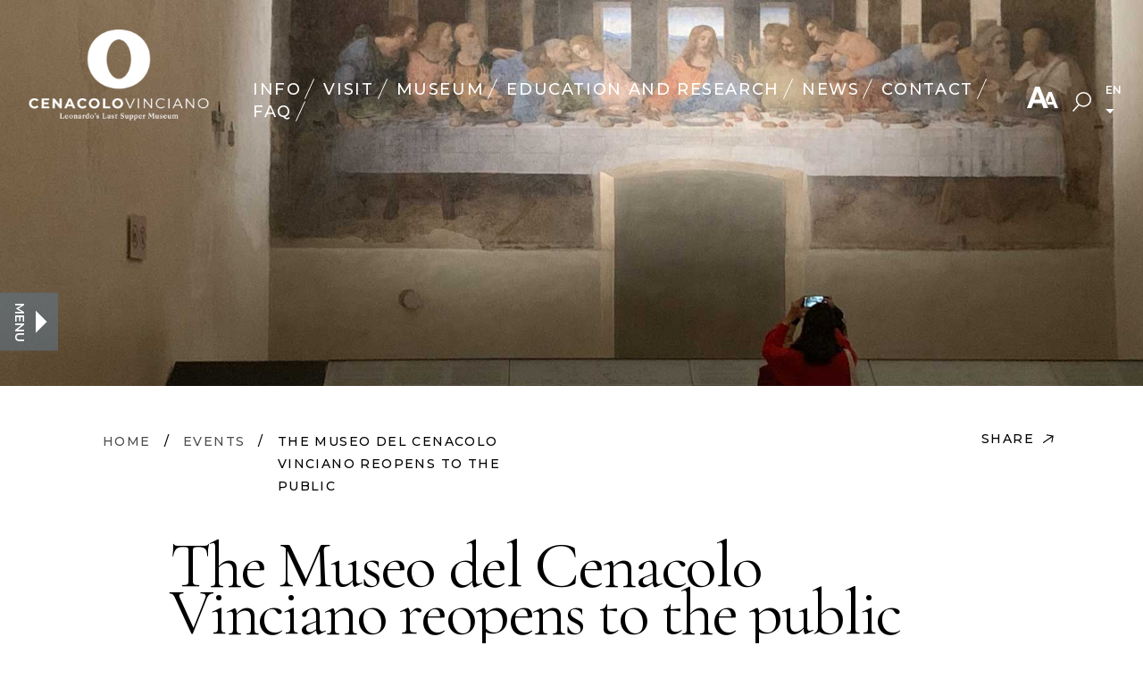

--- FILE ---
content_type: text/html; charset=UTF-8
request_url: https://cenacolovinciano.org/en/news-ed-eventi/riapre-il-museo-del-cenacolo-vinciano-2/
body_size: 13176
content:
<!DOCTYPE html>
<html lang="en-US">
<head>

<!-- Global site tag (gtag.js) - Google Analytics -->
<script async src="https://www.googletagmanager.com/gtag/js?id=UA-146642974-1"></script>
<script>
  window.dataLayer = window.dataLayer || [];
  function gtag(){dataLayer.push(arguments);}
  gtag('js', new Date());
  gtag('config', 'UA-146642974-1');
</script>


<meta charset="utf-8">
<meta name="viewport" content="width=device-width, initial-scale=1.0">
<meta name="apple-mobile-web-app-capable" content="yes" />


<link rel="apple-touch-icon" sizes="57x57" href="https://cenacolovinciano.org/wp-content/themes/cenacolo-theme/assets/images/icons/apple-icon-57x57.png">
<link rel="apple-touch-icon" sizes="60x60" href="https://cenacolovinciano.org/wp-content/themes/cenacolo-theme/assets/images/icons/apple-icon-60x60.png">
<link rel="apple-touch-icon" sizes="72x72" href="https://cenacolovinciano.org/wp-content/themes/cenacolo-theme/assets/images/icons/apple-icon-72x72.png">
<link rel="apple-touch-icon" sizes="76x76" href="https://cenacolovinciano.org/wp-content/themes/cenacolo-theme/assets/images/icons/apple-icon-76x76.png">
<link rel="apple-touch-icon" sizes="114x114" href="https://cenacolovinciano.org/wp-content/themes/cenacolo-theme/assets/images/icons/apple-icon-114x114.png">
<link rel="apple-touch-icon" sizes="120x120" href="https://cenacolovinciano.org/wp-content/themes/cenacolo-theme/assets/images/icons/apple-icon-120x120.png">
<link rel="apple-touch-icon" sizes="144x144" href="https://cenacolovinciano.org/wp-content/themes/cenacolo-theme/assets/images/icons/apple-icon-144x144.png">
<link rel="apple-touch-icon" sizes="152x152" href="https://cenacolovinciano.org/wp-content/themes/cenacolo-theme/assets/images/icons/apple-icon-152x152.png">
<link rel="apple-touch-icon" sizes="180x180" href="https://cenacolovinciano.org/wp-content/themes/cenacolo-theme/assets/images/icons/apple-icon-180x180.png">
<link rel="icon" type="image/png" sizes="192x192"  href="https://cenacolovinciano.org/wp-content/themes/cenacolo-theme/assets/images/icons/android-icon-192x192.png">
<link rel="icon" type="image/png" sizes="32x32" href="https://cenacolovinciano.org/wp-content/themes/cenacolo-theme/assets/images/icons/favicon-32x32.png">
<link rel="icon" type="image/png" sizes="96x96" href="https://cenacolovinciano.org/wp-content/themes/cenacolo-theme/assets/images/icons/favicon-96x96.png">
<link rel="icon" type="image/png" sizes="16x16" href="https://cenacolovinciano.org/wp-content/themes/cenacolo-theme/assets/images/icons/favicon-16x16.png">
<link rel="manifest" href="https://cenacolovinciano.org/wp-content/themes/cenacolo-theme/assets/images/icons/manifest.json">
<meta name="msapplication-TileColor" content="#ffffff">
<meta name="msapplication-TileImage" content="https://cenacolovinciano.org/wp-content/themes/cenacolo-theme/assets/images/icons/ms-icon-144x144.png">
<meta name="theme-color" content="#ffffff">

<title>The Museo del Cenacolo Vinciano reopens to the public - Museo del Cenacolo Vinciano</title>

<meta name='robots' content='index, follow, max-image-preview:large, max-snippet:-1, max-video-preview:-1' />
<link rel="alternate" hreflang="it" href="https://cenacolovinciano.org/news-ed-eventi/riapre-il-museo-del-cenacolo-vinciano-2/" />
<link rel="alternate" hreflang="en" href="https://cenacolovinciano.org/en/news-ed-eventi/riapre-il-museo-del-cenacolo-vinciano-2/" />
<link rel="alternate" hreflang="x-default" href="https://cenacolovinciano.org/news-ed-eventi/riapre-il-museo-del-cenacolo-vinciano-2/" />

	<!-- This site is optimized with the Yoast SEO Premium plugin v20.4 (Yoast SEO v24.2) - https://yoast.com/wordpress/plugins/seo/ -->
	<meta name="description" content="Riapre il museo del Cenacolo Vinciano" />
	<link rel="canonical" href="https://cenacolovinciano.org/en/news-ed-eventi/riapre-il-museo-del-cenacolo-vinciano-2/" />
	<meta property="og:locale" content="en_US" />
	<meta property="og:type" content="article" />
	<meta property="og:title" content="The Museo del Cenacolo Vinciano reopens to the public" />
	<meta property="og:description" content="Riapre il museo del Cenacolo Vinciano: un’occasione unica per visitare uno dei più celebri musei cittadini." />
	<meta property="og:url" content="https://cenacolovinciano.org/en/news-ed-eventi/riapre-il-museo-del-cenacolo-vinciano-2/" />
	<meta property="og:site_name" content="Museo del Cenacolo Vinciano" />
	<meta property="article:publisher" content="https://www.facebook.com/MuseodelCenacoloVinciano/" />
	<meta property="article:modified_time" content="2021-02-22T10:16:22+00:00" />
	<meta property="og:image" content="https://cenacolovinciano.org/wp-content/uploads/2021/02/Cenacolo-news-apertura-1920x1080-1.jpg" />
	<meta property="og:image:width" content="1920" />
	<meta property="og:image:height" content="1080" />
	<meta property="og:image:type" content="image/jpeg" />
	<meta name="twitter:card" content="summary_large_image" />
	<script type="application/ld+json" class="yoast-schema-graph">{"@context":"https://schema.org","@graph":[{"@type":"WebPage","@id":"https://cenacolovinciano.org/en/news-ed-eventi/riapre-il-museo-del-cenacolo-vinciano-2/","url":"https://cenacolovinciano.org/en/news-ed-eventi/riapre-il-museo-del-cenacolo-vinciano-2/","name":"The Museo del Cenacolo Vinciano reopens to the public - Museo del Cenacolo Vinciano","isPartOf":{"@id":"https://cenacolovinciano.org/en/#website"},"datePublished":"2021-02-05T17:28:17+00:00","dateModified":"2021-02-22T10:16:22+00:00","description":"Riapre il museo del Cenacolo Vinciano","breadcrumb":{"@id":"https://cenacolovinciano.org/en/news-ed-eventi/riapre-il-museo-del-cenacolo-vinciano-2/#breadcrumb"},"inLanguage":"en-US","potentialAction":[{"@type":"ReadAction","target":["https://cenacolovinciano.org/en/news-ed-eventi/riapre-il-museo-del-cenacolo-vinciano-2/"]}]},{"@type":"BreadcrumbList","@id":"https://cenacolovinciano.org/en/news-ed-eventi/riapre-il-museo-del-cenacolo-vinciano-2/#breadcrumb","itemListElement":[{"@type":"ListItem","position":1,"name":"Home","item":"https://cenacolovinciano.org/en/"},{"@type":"ListItem","position":2,"name":"The Museo del Cenacolo Vinciano reopens to the public"}]},{"@type":"WebSite","@id":"https://cenacolovinciano.org/en/#website","url":"https://cenacolovinciano.org/en/","name":"Museo del Cenacolo Vinciano","description":"Official Website","publisher":{"@id":"https://cenacolovinciano.org/en/#organization"},"potentialAction":[{"@type":"SearchAction","target":{"@type":"EntryPoint","urlTemplate":"https://cenacolovinciano.org/en/?s={search_term_string}"},"query-input":{"@type":"PropertyValueSpecification","valueRequired":true,"valueName":"search_term_string"}}],"inLanguage":"en-US"},{"@type":"Organization","@id":"https://cenacolovinciano.org/en/#organization","name":"Museo del Cenacolo Vinciano","url":"https://cenacolovinciano.org/en/","logo":{"@type":"ImageObject","inLanguage":"en-US","@id":"https://cenacolovinciano.org/en/#/schema/logo/image/","url":"https://cenacolovinciano.org/wp-content/uploads/2019/08/Museo-Cenacolo-Vinciano-Logo-positivo.jpg","contentUrl":"https://cenacolovinciano.org/wp-content/uploads/2019/08/Museo-Cenacolo-Vinciano-Logo-positivo.jpg","width":1200,"height":630,"caption":"Museo del Cenacolo Vinciano"},"image":{"@id":"https://cenacolovinciano.org/en/#/schema/logo/image/"},"sameAs":["https://www.facebook.com/MuseodelCenacoloVinciano/","https://www.instagram.com/cenacolo_vinciano/"]}]}</script>
	<!-- / Yoast SEO Premium plugin. -->


<link rel='dns-prefetch' href='//fonts.googleapis.com' />
<link rel='stylesheet' id='screen-css' href='https://cenacolovinciano.org/wp-content/themes/cenacolo-theme/assets/css/theme.css?ver=6.7' type='text/css' media='all' />
<link rel='stylesheet' id='fonts-css' href='https://fonts.googleapis.com/css?family=Cormorant+Garamond%3A400%2C400i%2C700%7CMontserrat%3A200%2C300%2C400%2C500%2C600%2C900&#038;ver=6.7' type='text/css' media='all' />
<link rel='stylesheet' id='lightgallery-css' href='https://cenacolovinciano.org/wp-content/themes/cenacolo-theme/assets/lightgallery/css/lightgallery.css?ver=6.7' type='text/css' media='all' />
<style id='classic-theme-styles-inline-css' type='text/css'>
/*! This file is auto-generated */
.wp-block-button__link{color:#fff;background-color:#32373c;border-radius:9999px;box-shadow:none;text-decoration:none;padding:calc(.667em + 2px) calc(1.333em + 2px);font-size:1.125em}.wp-block-file__button{background:#32373c;color:#fff;text-decoration:none}
</style>
<style id='global-styles-inline-css' type='text/css'>
:root{--wp--preset--aspect-ratio--square: 1;--wp--preset--aspect-ratio--4-3: 4/3;--wp--preset--aspect-ratio--3-4: 3/4;--wp--preset--aspect-ratio--3-2: 3/2;--wp--preset--aspect-ratio--2-3: 2/3;--wp--preset--aspect-ratio--16-9: 16/9;--wp--preset--aspect-ratio--9-16: 9/16;--wp--preset--color--black: #000000;--wp--preset--color--cyan-bluish-gray: #abb8c3;--wp--preset--color--white: #ffffff;--wp--preset--color--pale-pink: #f78da7;--wp--preset--color--vivid-red: #cf2e2e;--wp--preset--color--luminous-vivid-orange: #ff6900;--wp--preset--color--luminous-vivid-amber: #fcb900;--wp--preset--color--light-green-cyan: #7bdcb5;--wp--preset--color--vivid-green-cyan: #00d084;--wp--preset--color--pale-cyan-blue: #8ed1fc;--wp--preset--color--vivid-cyan-blue: #0693e3;--wp--preset--color--vivid-purple: #9b51e0;--wp--preset--gradient--vivid-cyan-blue-to-vivid-purple: linear-gradient(135deg,rgba(6,147,227,1) 0%,rgb(155,81,224) 100%);--wp--preset--gradient--light-green-cyan-to-vivid-green-cyan: linear-gradient(135deg,rgb(122,220,180) 0%,rgb(0,208,130) 100%);--wp--preset--gradient--luminous-vivid-amber-to-luminous-vivid-orange: linear-gradient(135deg,rgba(252,185,0,1) 0%,rgba(255,105,0,1) 100%);--wp--preset--gradient--luminous-vivid-orange-to-vivid-red: linear-gradient(135deg,rgba(255,105,0,1) 0%,rgb(207,46,46) 100%);--wp--preset--gradient--very-light-gray-to-cyan-bluish-gray: linear-gradient(135deg,rgb(238,238,238) 0%,rgb(169,184,195) 100%);--wp--preset--gradient--cool-to-warm-spectrum: linear-gradient(135deg,rgb(74,234,220) 0%,rgb(151,120,209) 20%,rgb(207,42,186) 40%,rgb(238,44,130) 60%,rgb(251,105,98) 80%,rgb(254,248,76) 100%);--wp--preset--gradient--blush-light-purple: linear-gradient(135deg,rgb(255,206,236) 0%,rgb(152,150,240) 100%);--wp--preset--gradient--blush-bordeaux: linear-gradient(135deg,rgb(254,205,165) 0%,rgb(254,45,45) 50%,rgb(107,0,62) 100%);--wp--preset--gradient--luminous-dusk: linear-gradient(135deg,rgb(255,203,112) 0%,rgb(199,81,192) 50%,rgb(65,88,208) 100%);--wp--preset--gradient--pale-ocean: linear-gradient(135deg,rgb(255,245,203) 0%,rgb(182,227,212) 50%,rgb(51,167,181) 100%);--wp--preset--gradient--electric-grass: linear-gradient(135deg,rgb(202,248,128) 0%,rgb(113,206,126) 100%);--wp--preset--gradient--midnight: linear-gradient(135deg,rgb(2,3,129) 0%,rgb(40,116,252) 100%);--wp--preset--font-size--small: 13px;--wp--preset--font-size--medium: 20px;--wp--preset--font-size--large: 36px;--wp--preset--font-size--x-large: 42px;--wp--preset--spacing--20: 0.44rem;--wp--preset--spacing--30: 0.67rem;--wp--preset--spacing--40: 1rem;--wp--preset--spacing--50: 1.5rem;--wp--preset--spacing--60: 2.25rem;--wp--preset--spacing--70: 3.38rem;--wp--preset--spacing--80: 5.06rem;--wp--preset--shadow--natural: 6px 6px 9px rgba(0, 0, 0, 0.2);--wp--preset--shadow--deep: 12px 12px 50px rgba(0, 0, 0, 0.4);--wp--preset--shadow--sharp: 6px 6px 0px rgba(0, 0, 0, 0.2);--wp--preset--shadow--outlined: 6px 6px 0px -3px rgba(255, 255, 255, 1), 6px 6px rgba(0, 0, 0, 1);--wp--preset--shadow--crisp: 6px 6px 0px rgba(0, 0, 0, 1);}:where(.is-layout-flex){gap: 0.5em;}:where(.is-layout-grid){gap: 0.5em;}body .is-layout-flex{display: flex;}.is-layout-flex{flex-wrap: wrap;align-items: center;}.is-layout-flex > :is(*, div){margin: 0;}body .is-layout-grid{display: grid;}.is-layout-grid > :is(*, div){margin: 0;}:where(.wp-block-columns.is-layout-flex){gap: 2em;}:where(.wp-block-columns.is-layout-grid){gap: 2em;}:where(.wp-block-post-template.is-layout-flex){gap: 1.25em;}:where(.wp-block-post-template.is-layout-grid){gap: 1.25em;}.has-black-color{color: var(--wp--preset--color--black) !important;}.has-cyan-bluish-gray-color{color: var(--wp--preset--color--cyan-bluish-gray) !important;}.has-white-color{color: var(--wp--preset--color--white) !important;}.has-pale-pink-color{color: var(--wp--preset--color--pale-pink) !important;}.has-vivid-red-color{color: var(--wp--preset--color--vivid-red) !important;}.has-luminous-vivid-orange-color{color: var(--wp--preset--color--luminous-vivid-orange) !important;}.has-luminous-vivid-amber-color{color: var(--wp--preset--color--luminous-vivid-amber) !important;}.has-light-green-cyan-color{color: var(--wp--preset--color--light-green-cyan) !important;}.has-vivid-green-cyan-color{color: var(--wp--preset--color--vivid-green-cyan) !important;}.has-pale-cyan-blue-color{color: var(--wp--preset--color--pale-cyan-blue) !important;}.has-vivid-cyan-blue-color{color: var(--wp--preset--color--vivid-cyan-blue) !important;}.has-vivid-purple-color{color: var(--wp--preset--color--vivid-purple) !important;}.has-black-background-color{background-color: var(--wp--preset--color--black) !important;}.has-cyan-bluish-gray-background-color{background-color: var(--wp--preset--color--cyan-bluish-gray) !important;}.has-white-background-color{background-color: var(--wp--preset--color--white) !important;}.has-pale-pink-background-color{background-color: var(--wp--preset--color--pale-pink) !important;}.has-vivid-red-background-color{background-color: var(--wp--preset--color--vivid-red) !important;}.has-luminous-vivid-orange-background-color{background-color: var(--wp--preset--color--luminous-vivid-orange) !important;}.has-luminous-vivid-amber-background-color{background-color: var(--wp--preset--color--luminous-vivid-amber) !important;}.has-light-green-cyan-background-color{background-color: var(--wp--preset--color--light-green-cyan) !important;}.has-vivid-green-cyan-background-color{background-color: var(--wp--preset--color--vivid-green-cyan) !important;}.has-pale-cyan-blue-background-color{background-color: var(--wp--preset--color--pale-cyan-blue) !important;}.has-vivid-cyan-blue-background-color{background-color: var(--wp--preset--color--vivid-cyan-blue) !important;}.has-vivid-purple-background-color{background-color: var(--wp--preset--color--vivid-purple) !important;}.has-black-border-color{border-color: var(--wp--preset--color--black) !important;}.has-cyan-bluish-gray-border-color{border-color: var(--wp--preset--color--cyan-bluish-gray) !important;}.has-white-border-color{border-color: var(--wp--preset--color--white) !important;}.has-pale-pink-border-color{border-color: var(--wp--preset--color--pale-pink) !important;}.has-vivid-red-border-color{border-color: var(--wp--preset--color--vivid-red) !important;}.has-luminous-vivid-orange-border-color{border-color: var(--wp--preset--color--luminous-vivid-orange) !important;}.has-luminous-vivid-amber-border-color{border-color: var(--wp--preset--color--luminous-vivid-amber) !important;}.has-light-green-cyan-border-color{border-color: var(--wp--preset--color--light-green-cyan) !important;}.has-vivid-green-cyan-border-color{border-color: var(--wp--preset--color--vivid-green-cyan) !important;}.has-pale-cyan-blue-border-color{border-color: var(--wp--preset--color--pale-cyan-blue) !important;}.has-vivid-cyan-blue-border-color{border-color: var(--wp--preset--color--vivid-cyan-blue) !important;}.has-vivid-purple-border-color{border-color: var(--wp--preset--color--vivid-purple) !important;}.has-vivid-cyan-blue-to-vivid-purple-gradient-background{background: var(--wp--preset--gradient--vivid-cyan-blue-to-vivid-purple) !important;}.has-light-green-cyan-to-vivid-green-cyan-gradient-background{background: var(--wp--preset--gradient--light-green-cyan-to-vivid-green-cyan) !important;}.has-luminous-vivid-amber-to-luminous-vivid-orange-gradient-background{background: var(--wp--preset--gradient--luminous-vivid-amber-to-luminous-vivid-orange) !important;}.has-luminous-vivid-orange-to-vivid-red-gradient-background{background: var(--wp--preset--gradient--luminous-vivid-orange-to-vivid-red) !important;}.has-very-light-gray-to-cyan-bluish-gray-gradient-background{background: var(--wp--preset--gradient--very-light-gray-to-cyan-bluish-gray) !important;}.has-cool-to-warm-spectrum-gradient-background{background: var(--wp--preset--gradient--cool-to-warm-spectrum) !important;}.has-blush-light-purple-gradient-background{background: var(--wp--preset--gradient--blush-light-purple) !important;}.has-blush-bordeaux-gradient-background{background: var(--wp--preset--gradient--blush-bordeaux) !important;}.has-luminous-dusk-gradient-background{background: var(--wp--preset--gradient--luminous-dusk) !important;}.has-pale-ocean-gradient-background{background: var(--wp--preset--gradient--pale-ocean) !important;}.has-electric-grass-gradient-background{background: var(--wp--preset--gradient--electric-grass) !important;}.has-midnight-gradient-background{background: var(--wp--preset--gradient--midnight) !important;}.has-small-font-size{font-size: var(--wp--preset--font-size--small) !important;}.has-medium-font-size{font-size: var(--wp--preset--font-size--medium) !important;}.has-large-font-size{font-size: var(--wp--preset--font-size--large) !important;}.has-x-large-font-size{font-size: var(--wp--preset--font-size--x-large) !important;}
:where(.wp-block-post-template.is-layout-flex){gap: 1.25em;}:where(.wp-block-post-template.is-layout-grid){gap: 1.25em;}
:where(.wp-block-columns.is-layout-flex){gap: 2em;}:where(.wp-block-columns.is-layout-grid){gap: 2em;}
:root :where(.wp-block-pullquote){font-size: 1.5em;line-height: 1.6;}
</style>
<script type="text/javascript" src="https://cenacolovinciano.org/wp-includes/js/jquery/jquery.min.js?ver=3.7.1" id="jquery-core-js"></script>
<script type="text/javascript" src="https://cenacolovinciano.org/wp-includes/js/jquery/jquery-migrate.min.js?ver=3.4.1" id="jquery-migrate-js"></script>
<script type="text/javascript" src="https://cenacolovinciano.org/wp-content/themes/cenacolo-theme/assets/js/vendors.js" id="vendors-js"></script>
<script type="text/javascript" id="theme-js-extra">
/* <![CDATA[ */
var custom_vars = {"templateUrl":"https:\/\/cenacolovinciano.org\/wp-content\/themes\/cenacolo-theme","blogUrl":"https:\/\/cenacolovinciano.org","admin_url":"https:\/\/cenacolovinciano.org\/wp-admin\/","ajax_nonce":"02c8e16271"};
/* ]]> */
</script>
<script type="text/javascript" defer="defer" src="https://cenacolovinciano.org/wp-content/themes/cenacolo-theme/assets/js/theme.js" id="theme-js"></script>
<link rel='shortlink' href='https://cenacolovinciano.org/en/?p=4319' />
<meta name="generator" content="WPML ver:4.6.15 stt:1,27;" />

<script type="text/javascript">
var _iub = _iub || [];
_iub.csConfiguration = {"invalidateConsentWithoutLog":true,"consentOnContinuedBrowsing":false,"perPurposeConsent":true,"lang":"en","siteId":1661175,"floatingPreferencesButtonDisplay":"bottom-right","cookiePolicyId":52959399, "banner":{ "closeButtonDisplay":false,"brandBackgroundColor":"none","brandTextColor":"black","acceptButtonDisplay":true,"customizeButtonDisplay":true,"acceptButtonColor":"#627384","acceptButtonCaptionColor":"white","customizeButtonColor":"#DADADA","customizeButtonCaptionColor":"#4D4D4D","rejectButtonDisplay":true,"rejectButtonColor":"#a6b5c4","rejectButtonCaptionColor":"white","listPurposes":true,"explicitWithdrawal":true,"position":"float-top-center","textColor":"black","backgroundColor":"white" }};
</script>
<script type="text/javascript" src="//cdn.iubenda.com/cs/iubenda_cs.js" charset="UTF-8" async></script>

</head>

<body class="evento-template-default single single-evento postid-4319">




<!-- Load Facebook SDK for JavaScript -->
<script>
  window.fbAsyncInit = function() {
    FB.init({
      appId            : '657708548081321',
      autoLogAppEvents : true,
      xfbml            : true,
      version          : 'v3.2'
    });
  };

  (function(d, s, id){
     var js, fjs = d.getElementsByTagName(s)[0];
     if (d.getElementById(id)) {return;}
     js = d.createElement(s); js.id = id;
     js.src = "https://connect.facebook.net/en_US/sdk.js";
     fjs.parentNode.insertBefore(js, fjs);
   }(document, 'script', 'facebook-jssdk'));
</script>

<!-- Header Starts Here  -->
<div class="tablet-desc2 d-none">
    <!-- <p>PRENOTA LA TUA VISITA AL <span>CENACOLO</span></p> -->
    <p><a href="https://cenacolovinciano.vivaticket.it/" target="new">BOOK THE TICKET</a></p>
</div>

<menu class="">
    <button type="button" class="search-btn btn-default visible-tablet">
        <svg xmlns="http://www.w3.org/2000/svg" width="32.193" height="34.933" viewBox="0 0 32.193 34.933">
            <g id="Group_134" data-name="Group 134" transform="translate(0.564)">
                <g id="Ellipse_10" data-name="Ellipse 10" transform="translate(4.92)" fill="none" stroke="currentColor" stroke-width="1.5">
                <ellipse cx="13.354" cy="13.354" rx="13.354" ry="13.354" stroke="none"/>
                <ellipse cx="13.354" cy="13.354" rx="12.604" ry="12.604" fill="none"/>
                </g>
                <line id="Line_50" data-name="Line 50" y1="11.246" x2="9.84" transform="translate(0 23.194)" fill="none" stroke="currentColor" stroke-width="1.5"/>
            </g>
        </svg>
    </button>
    <div class="menu-drawer">
        <a href="#" class="drawer btn">
            <span>MENU</span>
            <svg xmlns="http://www.w3.org/2000/svg" width="25.681" height="25.681" viewBox="0 0 25.681 25.681">
                <path id="Path_144" data-name="Path 144" d="M18.3,18.015,18,.3,0,0Z"
                    transform="translate(12.739) rotate(45)" fill="currentColor" />
            </svg>
        </a>
    </div>
    <div class="drawer-close">
        <a href="#" class="drawer btn">
            <svg xmlns="http://www.w3.org/2000/svg" width="25.681" height="25.681" viewBox="0 0 25.681 25.681">
                <path id="Path_144" data-name="Path 144" d="M18.3,18.015,18,.3,0,0Z"
                    transform="translate(12.739) rotate(45)" fill="currentColor" />
            </svg>
        </a>
    </div>

    <div class="menu-wrapper">
    <div class="menu-wrapper-inner d-flex">
        <div class="col-left">
            <div class="logo-wrap">
                <a href="https://cenacolovinciano.org/en/">
                    <img class="img-fluid"  src="https://cenacolovinciano.org/wp-content/themes/cenacolo-theme/assets/images/logo-positive-new.png" alt="Cenacolo Vinciano">
                </a>
            </div>

                            <ul class="main-menu">
                                            <li class="main-menu--items">
                            <h5><a href="https://www.lastsupper.shop/en/" title="Visit" target="_blank">Visit</a></h5>

                                                    </li>
                                            <li class="main-menu--items">
                            <h5><a href="https://cenacolovinciano.org/en/museum/" title="Museum" target="">Museum</a></h5>

                            <ul class="submenu">                                                <li><a href="https://cenacolovinciano.org/en/museum/the-works/" title="The works" target="">The works</a></li>
                                                                                            <li><a href="https://cenacolovinciano.org/en/museum/history/" title="History" target="">History</a></li>
                                                                                            <li><a href="https://cenacolovinciano.org/en/museum/backstage/" title="Backstage" target="">Backstage</a></li>
                                                                                            <li><a href="https://cenacolovinciano.org/en/museum/#museum-map" title="Map" target="">Map</a></li>
                                            </ul>                        </li>
                                            <li class="main-menu--items">
                            <h5><a href="https://cenacolovinciano.org/en/education-and-research/" title="Education and research" target="">Education and research</a></h5>

                            <ul class="submenu">                                                <li><a href="https://cenacolovinciano.org/en/education-and-research/progetti-e-restauri/" title="PROJECTS AND RESTORATIONS" target="">PROJECTS AND RESTORATIONS</a></li>
                                                                                            <li><a href="https://cenacolovinciano.org/en/education-and-research/#Schools" title="Schools" target="">Schools</a></li>
                                            </ul>                        </li>
                                            <li class="main-menu--items">
                            <h5><a href="https://cenacolovinciano.org/en/latestnews/" title="News" target="">News</a></h5>

                                                    </li>
                                            <li class="main-menu--items">
                            <h5><a href="https://cenacolovinciano.org/en/events/" title="Events" target="">Events</a></h5>

                                                    </li>
                                            <li class="main-menu--items">
                            <h5><a href="https://cenacolovinciano.org/en/inside-thelast-supper/" title="Inside the Last Supper" target="">Inside the Last Supper</a></h5>

                                                    </li>
                                        </div>

        <div class="col-right">
            <div class="menu-contact-wrap">

                                    <div class="clmn-1">
                                                    <div class="contact-block">
                                <h4><a href="https://cenacolovinciano.org/en/press-area/" title="PRESS AREA" target="">PRESS AREA</a></h4>

                                <ul>                                                    <li><a href="https://cenacolovinciano.org/en/press-area/press-release/" title="PRESS RELEASE" target="">PRESS RELEASE</a></li>
                                                                                                    <li><a href="https://cenacolovinciano.org/en/press-area/press-review/" title="PRESS REVIEW" target="">PRESS REVIEW</a></li>
                                                                                                    <li><a href="https://cenacolovinciano.org/en/press-area/press-kit/" title="PRESS KIT" target="">PRESS KIT</a></li>
                                                </ul>                            </div>
                                                    <div class="contact-block">
                                <h4><a href="https://cenacolovinciano.org/en/support-us/" title="SUPPORT US" target="">SUPPORT US</a></h4>

                                <ul>                                                    <li><a href="https://cenacolovinciano.org/en/support-us/#sostieni" title="SUPPORT THE LAST SUPPER" target="">SUPPORT THE LAST SUPPER</a></li>
                                                                                                    <li><a href="https://cenacolovinciano.org/en/support-us/#sponsor" title="DONORS AND SPONSORS" target="">DONORS AND SPONSORS</a></li>
                                                                                                    <li><a href="https://cenacolovinciano.org/en/support-us/#artbonus" title="ART BONUS" target="">ART BONUS</a></li>
                                                </ul>                            </div>
                                                    <div class="contact-block">
                                <h4><a href="https://cenacolovinciano.org/en/contact/" title="CONTACT" target="">CONTACT</a></h4>

                                <ul>                                                    <li><a href="https://cenacolovinciano.org/en/contact/contact-us/" title="CONTACT US" target="">CONTACT US</a></li>
                                                                                                    <li><a href="https://cenacolovinciano.org/en/contact/space-rental/" title="SPACE RENTAL" target="">SPACE RENTAL</a></li>
                                                                                                    <li><a href="https://cenacolovinciano.org/en/contact/image-request/" title="IMAGE REQUEST" target="">IMAGE REQUEST</a></li>
                                                                                                    <li><a href="https://cenacolovinciano.org/en/contact/press-accreditation/" title="PRESS ACCREDITATION" target="">PRESS ACCREDITATION</a></li>
                                                </ul>                            </div>
                                                    <div class="contact-block">
                                <h4><a href="https://cenacolovinciano.org/en/faq-eng/" title="FAQ" target="">FAQ</a></h4>

                                                            </div>
                                                <div class="d-block-sm privacy-list">
                        <ul id="menu-sidebar-drawer-secondary-menu-eng" class=""><li id="menu-item-2291" class="menu-item menu-item-type-custom menu-item-object-custom menu-item-2291"><a target="_blank" href="http://musei.lombardia.beniculturali.it/amministrazione-trasparente/">TRASPARENCY</a></li>
<li id="menu-item-2292" class="menu-item menu-item-type-custom menu-item-object-custom menu-item-2292"><a href="/crediti/">CREDITS</a></li>
</ul>                        </div>
                    </div>
                
                <div class="clmn-2">
                    <div class="contact-block social-links">
                        <ul>

                                                    <li>
                                <a href="https://www.facebook.com/MuseodelCenacoloVinciano/" target="_blank">
                                <svg version="1.0" id="Layer_1" xmlns="http://www.w3.org/2000/svg" xmlns:xlink="http://www.w3.org/1999/xlink" x="0px" y="0px"
                                viewBox="0 0 22 22" style="enable-background:new 0 0 22 22;" xml:space="preserve"
                                width="22" height="22">
                            <style type="text/css">
                                .st0{fill:#FFFFFF;}
                            </style>
                            <path id="Path_12" class="st0" d="M20.1,0H1.9C0.8,0,0,0.8,0,1.9v18.2c0,1,0.8,1.9,1.9,1.9h9.7v-8.8H9.2V10h2.4c0,0,0-0.9,0-1.2
                                c0-1.1-0.1-2.9,1.4-4.2c1.1-1,2.5-1.5,3.9-1.3c0.4,0,1.7,0,1.7,0v3.3c-0.8-0.1-1.7-0.1-2.5,0.2C15.4,7.1,14.9,8,15,8.8V10h3.5v3.2
                                H15V22h5.1c1,0,1.9-0.8,1.9-1.9V1.9C22,0.8,21.2,0,20.1,0C20.1,0,20.1,0,20.1,0z"/>
                                <title id="facebook_svg_menu">Facebook</title>
                            </svg>
                                </a>
                            </li>

                            


                        
                        <li>
                                    <a href="https://www.vimeo.com/cenacolovinciano/" target="_blank">
                                        
                                    <svg version="1.0" id="Layer_1" xmlns="http://www.w3.org/2000/svg" xmlns:xlink="http://www.w3.org/1999/xlink" x="0px" y="0px"
                                    width="26.1" height="22.6"
                                        viewBox="0 0 26.1 22.6" style="enable-background:new 0 0 26.1 22.6;" xml:space="preserve">
                                    <style type="text/css">
                                        .st0{fill:#FFFFFF;}
                                    </style>
                                    <path class="st0" d="M26.1,5.2c-0.1,2.5-1.9,6-5.3,10.5c-3.5,4.6-6.5,6.9-9,6.9c-1.5,0-2.8-1.4-3.9-4.2c-0.7-2.6-1.4-5.2-2.1-7.7
                                        C5,7.8,4.2,6.4,3.3,6.4c-0.2,0-0.9,0.4-2,1.2L0,6.1c1.3-1.1,2.6-2.3,3.8-3.4c1.7-1.5,3-2.3,3.9-2.3c2-0.2,3.3,1.2,3.7,4.2
                                        c0.5,3.2,0.9,5.2,1.1,6c0.6,2.7,1.2,4,1.9,4c0.5,0,1.4-0.9,2.5-2.6c1.1-1.7,1.7-3,1.8-3.9c0.2-1.5-0.4-2.2-1.8-2.2
                                        c-0.6,0-1.3,0.1-1.9,0.4c1.3-4.2,3.7-6.3,7.3-6.1C25,0.1,26.2,1.8,26.1,5.2z"/>
                                        <title id="vimeo_svg_menu">Vimeo</title>
                                    </svg>
                                    </a>
                                </li>

                                                    <li>
                                <a href="https://www.instagram.com/cenacolo_vinciano/" target="_blank">
                                    <svg id="Group_40" data-name="Group 40" xmlns="http://www.w3.org/2000/svg"
                                        width="22.773" height="22.773" viewBox="0 0 22.773 22.773">
                                        <path id="Path_8" data-name="Path 8"
                                            d="M3157.154,331.008h-9.066a6.853,6.853,0,0,1-6.854-6.854v-9.065a6.853,6.853,0,0,1,6.854-6.854h9.066a6.855,6.855,0,0,1,6.854,6.854v9.065a6.855,6.855,0,0,1-6.854,6.854Zm-9.066-20.894a4.98,4.98,0,0,0-4.975,4.975v9.065a4.98,4.98,0,0,0,4.975,4.975h9.066a4.98,4.98,0,0,0,4.975-4.975v-9.065a4.98,4.98,0,0,0-4.975-4.975Z"
                                            transform="translate(-3141.235 -308.234)" fill="currentColor" />
                                        <path id="Path_9" data-name="Path 9"
                                            d="M3343.049,515.86a5.811,5.811,0,1,1,5.811-5.811A5.817,5.817,0,0,1,3343.049,515.86Zm0-9.742a3.931,3.931,0,1,0,3.932,3.931A3.936,3.936,0,0,0,3343.049,506.118Z"
                                            transform="translate(-3331.662 -498.662)" fill="currentColor" />
                                        <ellipse id="Ellipse_1" data-name="Ellipse 1" cx="1.116" cy="1.116"
                                            rx="1.116" ry="1.116" transform="translate(16.258 4.284)"
                                            fill="currentColor" />
                                            <title id="instagram_svg_menu">Instagram</title>
                                    </svg>
                                </a>
                            </li>
                                                


                            
                        </ul>
                    </div>
                    <div class="contact-block contact-bottom-block mb-0">
                        
                        
                        <div class="d-none-sm privacy-list">
                            <ul id="menu-sidebar-drawer-secondary-menu-eng-1" class="mb-0"><li class="menu-item menu-item-type-custom menu-item-object-custom menu-item-2291"><a target="_blank" href="http://musei.lombardia.beniculturali.it/amministrazione-trasparente/">TRASPARENCY</a></li>
<li class="menu-item menu-item-type-custom menu-item-object-custom menu-item-2292"><a href="/crediti/">CREDITS</a></li>
</ul>
                            <ul id="menu-sidebar-drawer-secondary-menu-1">
                                <li class="menu-item menu-item-type-custom menu-item-object-custom menu-item-1914">
                                                                            <a href="https://www.iubenda.com/privacy-policy/52959399" class="iubenda-nostyle no-brand iubenda-embed" title="Privacy Policy ">PRIVACY PRIVACY POLICY</a>
                                        <script type="text/javascript">(function (w,d) {var loader = function () {var s = d.createElement("script"), tag = d.getElementsByTagName("script")[0]; s.src="https://cdn.iubenda.com/iubenda.js"; tag.parentNode.insertBefore(s,tag);}; if(w.addEventListener){w.addEventListener("load", loader, false);}else if(w.attachEvent){w.attachEvent("onload", loader);}else{w.onload = loader;}})(window, document);</script>
                                                                    </li>

                                <li class="menu-item menu-item-type-custom menu-item-object-custom menu-item-1914">
                                                                            <a href="https://www.iubenda.com/privacy-policy/52959399/cookie-policy" class="iubenda-nostyle no-brand iubenda-embed" title="Cookie Policy ">COOKIE POLICY</a>
                                        <script type="text/javascript">(function (w,d) {var loader = function () {var s = d.createElement("script"), tag = d.getElementsByTagName("script")[0]; s.src="https://cdn.iubenda.com/iubenda.js"; tag.parentNode.insertBefore(s,tag);}; if(w.addEventListener){w.addEventListener("load", loader, false);}else if(w.attachEvent){w.attachEvent("onload", loader);}else{w.onload = loader;}})(window, document);</script>
                                                                    </li>
                            </ul>


                        </div>


                        <div class="contact-block social-links mobile-menu-social">
                            <ul>
                                                                    <li>
                                        <a href="https://www.facebook.com/MuseodelCenacoloVinciano/" target="_blank">
                                            <svg xmlns="http://www.w3.org/2000/svg" width="31.981" height="31.868"
                                                viewBox="0 0 31.981 31.868">
                                                <path id="Path_12" data-name="Path 12"
                                                    d="M327.851,301.066H301.366a2.748,2.748,0,0,0-2.748,2.748v26.372a2.748,2.748,0,0,0,2.748,2.748h14.041v-12.7h-3.433v-4.622h3.433s0-1.3,0-1.733c-.017-1.615-.085-4.129,1.971-6.151a7.452,7.452,0,0,1,5.71-1.937c.624,0,2.5,0,2.5,0v4.741a7.669,7.669,0,0,0-3.569.221,3.27,3.27,0,0,0-1.58,3.115v1.745h5.149v4.622h-5.149v12.7h7.414a2.748,2.748,0,0,0,2.748-2.748V303.814A2.748,2.748,0,0,0,327.851,301.066Z"
                                                    transform="translate(-298.618 -301.066)" fill="currentColor" />
                                                    <title id="vimeo_svg_menu_mobile">Facebook</title>
                                            </svg>
                                        </a>
                                    </li>
                                
                                <li>
                                    <a href="https://www.vimeo.com/cenacolovinciano/" target="_blank">
                                        
                                    <svg version="1.0" id="Layer_1" xmlns="http://www.w3.org/2000/svg" xmlns:xlink="http://www.w3.org/1999/xlink" x="0px" y="0px"
                                    width="26.1" height="22.6"
                                        viewBox="0 0 26.1 22.6" style="enable-background:new 0 0 26.1 22.6;" xml:space="preserve">
                                    <style type="text/css">
                                        .st0{fill:#FFFFFF;}
                                    </style>
                                    <path class="st0" d="M26.1,5.2c-0.1,2.5-1.9,6-5.3,10.5c-3.5,4.6-6.5,6.9-9,6.9c-1.5,0-2.8-1.4-3.9-4.2c-0.7-2.6-1.4-5.2-2.1-7.7
                                        C5,7.8,4.2,6.4,3.3,6.4c-0.2,0-0.9,0.4-2,1.2L0,6.1c1.3-1.1,2.6-2.3,3.8-3.4c1.7-1.5,3-2.3,3.9-2.3c2-0.2,3.3,1.2,3.7,4.2
                                        c0.5,3.2,0.9,5.2,1.1,6c0.6,2.7,1.2,4,1.9,4c0.5,0,1.4-0.9,2.5-2.6c1.1-1.7,1.7-3,1.8-3.9c0.2-1.5-0.4-2.2-1.8-2.2
                                        c-0.6,0-1.3,0.1-1.9,0.4c1.3-4.2,3.7-6.3,7.3-6.1C25,0.1,26.2,1.8,26.1,5.2z"/>
                                        <title id="vimeo_svg_menu_mobile">Vimeo</title>
                                    </svg>
                                    
                                    </a>
                                </li>




                                                                    <li>
                                        <a href="https://www.instagram.com/cenacolo_vinciano/" target="_blank">
                                            <svg id="Group_40" data-name="Group 40" xmlns="http://www.w3.org/2000/svg"
                                                width="22.773" height="22.773" viewBox="0 0 22.773 22.773">
                                                <path id="Path_8" data-name="Path 8"
                                                    d="M3157.154,331.008h-9.066a6.853,6.853,0,0,1-6.854-6.854v-9.065a6.853,6.853,0,0,1,6.854-6.854h9.066a6.855,6.855,0,0,1,6.854,6.854v9.065a6.855,6.855,0,0,1-6.854,6.854Zm-9.066-20.894a4.98,4.98,0,0,0-4.975,4.975v9.065a4.98,4.98,0,0,0,4.975,4.975h9.066a4.98,4.98,0,0,0,4.975-4.975v-9.065a4.98,4.98,0,0,0-4.975-4.975Z"
                                                    transform="translate(-3141.235 -308.234)" fill="currentColor" />
                                                <path id="Path_9" data-name="Path 9"
                                                    d="M3343.049,515.86a5.811,5.811,0,1,1,5.811-5.811A5.817,5.817,0,0,1,3343.049,515.86Zm0-9.742a3.931,3.931,0,1,0,3.932,3.931A3.936,3.936,0,0,0,3343.049,506.118Z"
                                                    transform="translate(-3331.662 -498.662)" fill="currentColor" />
                                                <ellipse id="Ellipse_1" data-name="Ellipse 1" cx="1.116" cy="1.116"
                                                    rx="1.116" ry="1.116" transform="translate(16.258 4.284)"
                                                    fill="currentColor" />
                                                    <title id="vimeo_svg_menu_mobile">Instagram</title>
                                            </svg>
                                        </a>
                                    </li>
                                                            </ul>
                        </div>
                                                <div class="language-select">
                            <a href="https://cenacolovinciano.org/news-ed-eventi/riapre-il-museo-del-cenacolo-vinciano-2/" >ITA</a>
                            <a href="https://cenacolovinciano.org/en/news-ed-eventi/riapre-il-museo-del-cenacolo-vinciano-2/"  class="active">ENG</a>
                        </div>
                        
                    </div>
                </div>
            </div>
        </div>
    </div>
</div></menu>
<div class="header-drawer"></div>
<div class="menu-toggle">
    <i></i><i></i><i></i>
</div>
<div class="search-wrap">

    <form action="https://cenacolovinciano.org/en/search/" class="search-products">
        <button type="button" class="search-btn btn-default">
            <svg class="close-ico" xmlns="http://www.w3.org/2000/svg" width="15.123"
                height="14.873" viewBox="0 0 15.123 14.873">
                <g id="Group_96" data-name="Group 96" transform="translate(1.02 0.083)">
                    <line id="Line_50" data-name="Line 50" y1="13.828" x2="13.421"
                        transform="translate(-0.168 0.439)" fill="none" stroke="currentColor"
                        stroke-width="1.5" />
                    <line id="Line_100" data-name="Line 100" y1="13.828" x2="13.421"
                        transform="matrix(0.017, -1, 1, 0.017, -0.488, 13.942)" fill="none"
                        stroke="currentColor" stroke-width="1.5" />
                </g>
            </svg>
        </button>
        <input type="text" name="search" placeholder="WHAT ARE YOU LOOKING FOR?">
        <p>PRESS ENTER / RETURN<br> TO BEGIN YOUR SEARCH</p>
    </form>
</div>

<header>

    
    <div class="container-fluid">
        <div class="header-inner">
            <div class="logo">
                <a href="https://cenacolovinciano.org/en/" class="d-inline-block">
                    <img src="https://cenacolovinciano.org/wp-content/themes/cenacolo-theme/assets/images/logo_main.png" alt="Cenacolo Vinciano">
                </a>
            </div>


            <nav class="menu-main-desktop-eng-container"><ul id="menu-main-desktop-eng" class="nav-list"><li id="menu-item-6866" class="menu-item menu-item-type-post_type menu-item-object-page menu-item-6866"><a href="https://cenacolovinciano.org/en/info/">Info</a></li>
<li id="menu-item-6768" class="menu-item menu-item-type-custom menu-item-object-custom menu-item-6768"><a target="_blank" href="https://www.lastsupper.shop/en/">Visit</a></li>
<li id="menu-item-1807" class="menu-item menu-item-type-post_type menu-item-object-page menu-item-has-children menu-item-1807"><a href="https://cenacolovinciano.org/en/museum/">Museum</a>
<ul class="sub-menu">
	<li id="menu-item-1808" class="menu-item menu-item-type-post_type menu-item-object-page menu-item-1808"><a href="https://cenacolovinciano.org/en/museum/the-works/">The works</a></li>
	<li id="menu-item-1809" class="menu-item menu-item-type-post_type menu-item-object-page menu-item-1809"><a href="https://cenacolovinciano.org/en/museum/history/">History</a></li>
	<li id="menu-item-1810" class="menu-item menu-item-type-post_type menu-item-object-page menu-item-1810"><a href="https://cenacolovinciano.org/en/museum/backstage/">Backstage</a></li>
	<li id="menu-item-2353" class="section-menu-item menu-item menu-item-type-custom menu-item-object-custom menu-item-2353"><a href="https://cenacolovinciano.org/en/museum/#museum-map">Map</a></li>
</ul>
</li>
<li id="menu-item-1814" class="menu-item menu-item-type-post_type menu-item-object-page menu-item-has-children menu-item-1814"><a href="https://cenacolovinciano.org/en/education-and-research/">Education and research</a>
<ul class="sub-menu">
	<li id="menu-item-5550" class="menu-item menu-item-type-post_type menu-item-object-page menu-item-5550"><a href="https://cenacolovinciano.org/en/education-and-research/progetti-e-restauri/">Projects and Restorations</a></li>
	<li id="menu-item-4678" class="menu-item menu-item-type-custom menu-item-object-custom menu-item-4678"><a href="https://cenacolovinciano.org/en/education-and-research/#schools">Schools</a></li>
</ul>
</li>
<li id="menu-item-3043" class="menu-item menu-item-type-post_type menu-item-object-page menu-item-3043"><a href="https://cenacolovinciano.org/en/latestnews/">News</a></li>
<li id="menu-item-5974" class="menu-item menu-item-type-post_type menu-item-object-page menu-item-5974"><a href="https://cenacolovinciano.org/en/contact/">Contact</a></li>
<li id="menu-item-5973" class="menu-item menu-item-type-post_type menu-item-object-page menu-item-5973"><a href="https://cenacolovinciano.org/en/faq-eng/">Faq</a></li>
</ul></nav>

            <div class="nav-actions">
                <ul>
                    <li id="font-switcher">
                        <div class="dropdown">

                            <span>
                            <svg xmlns="http://www.w3.org/2000/svg" width="35.491" height="24.086" viewBox="0 0 35.491 24.086">
                                <g id="Group_130" data-name="Group 130" transform="translate(-255.998 -495.419)">
                                    <path id="Path_176" data-name="Path 176" d="M265.379,495.42,256,519.506h5.159l1.988-5.471h9.628l2.1,5.471h5.29l-9.644-24.086Zm-.739,14.557,3.253-8.938,3.319,8.938Z" transform="translate(0 0)" fill="#fff"/>
                                    <path id="Path_177" data-name="Path 177" d="M1150.806,747.961h-3.857l-3.235,8.3,2.265,5.656h6.515l1.577,4.1h3.968Zm-4.411,10.918,2.44-6.7,2.489,6.7Z" transform="translate(-866.549 -246.519)" fill="#fff"/>
                                </g>
                            </svg>
                            </span>

                            <div class="dropdown-content">
                                
                                <a rel="noindex,nofollow"  data-font="standard" data-url="https://cenacolovinciano.org/en/news-ed-eventi/riapre-il-museo-del-cenacolo-vinciano-2/">Font standard</a>
                                <a rel="noindex,nofollow" data-font="alt" data-url="https://cenacolovinciano.org/en/news-ed-eventi/riapre-il-museo-del-cenacolo-vinciano-2/">Font easy reading</a>


                            </div>

                        </div>

                        


                    </li>
                    <li class="search-wrap">
                        <button type="button" class="search-btn btn-default">
                            <svg class="search-ico" xmlns="http://www.w3.org/2000/svg" width="20.365"
                                height="22.054" viewBox="0 0 20.365 22.054">
                                <g id="Group_43" data-name="Group 43" transform="translate(0.564)">
                                    <g id="Ellipse_10" data-name="Ellipse 10" transform="translate(3.08)"
                                        fill="none" stroke="currentColor" stroke-width="1.5">
                                        <ellipse cx="8.36" cy="8.36" rx="8.36" ry="8.36" stroke="none" />
                                        <ellipse cx="8.36" cy="8.36" rx="7.61" ry="7.61" fill="none" />
                                    </g>
                                    <line id="Line_50" data-name="Line 50" y1="7.04" x2="6.16"
                                        transform="translate(0 14.52)" fill="none" stroke="currentColor"
                                        stroke-width="1.5" />
                                </g>
                            </svg>
                        </button>
                    </li>

                    <li id="language-switcher">
                        <div class="dropdown">
                        <span>EN <i class="cenacolo-ico cenacolo-ico--dropdown"></i></span>
                            <div class="dropdown-content">
                                <a href="https://cenacolovinciano.org/news-ed-eventi/riapre-il-museo-del-cenacolo-vinciano-2/">Italiano</a>
                                <a href="https://cenacolovinciano.org/en/news-ed-eventi/riapre-il-museo-del-cenacolo-vinciano-2/">English</a>
                            </div>
                        </div>
                    </li>

                </ul>
            </div>


        </div>
    </div>
</header>
<!-- Header Ends Here  -->




<!-- Site Content Wrapper Starts -->
<div class="wrapper margin-b-100" id="single-evento">

    <!-- hero image start here -->
    <section class="margin-b-50" id="hero-small" style="background: url(https://cenacolovinciano.org/wp-content/uploads/2021/02/Cenacolo-news-apertura-1920x600-1.jpg) center center no-repeat; background-size:cover">
    </section>
    <!-- hero image end here -->

    <!-- breadcrumb -->
    <section id="breadcrumb" class="margin-b-50">
        <div class="container">
            <div class="row">
                <div class="col-6">
                    <div class="breadcrumb">
                        <ul>
                        <li><a href="https://cenacolovinciano.org/en/">HOME</a></li>
                        <li>/</li>
                                                <li><a href="https://cenacolovinciano.org/en/events/">EVENTS</a></li>
                                                <li>/</li>
                        <li>THE MUSEO DEL CENACOLO VINCIANO REOPENS TO THE PUBLIC</li>
                        </ul>
                    </div>
                </div>
                <div class="col-6 right share-div">
                    <div class="share-btn-wrap text-left">
    <div class="btn btn--share">
        SHARE            <span class="arrow-icon">
                <svg xmlns="http://www.w3.org/2000/svg" width="17.695" height="16.92"
                    viewBox="0 0 17.695 16.92">
                    <path id="Path_30" data-name="Path 30"
                    d="M329.033,340.41l-5.276-5.276a.14.14,0,0,1,0-.206l5.276-5.276a.139.139,0,0,1,.206,0l.679.679-4.161,4.16h11.365a.6.6,0,0,1,.594.594h0a.593.593,0,0,1-.594.582H325.855l4.063,4.064-.679.679a.14.14,0,0,1-.206,0Z"
                    transform="matrix(-0.819, 0.574, -0.574, -0.819, 471.919, 93.212)"
                    fill-rule="evenodd" fill="currentColor" />
                </svg>
            </span>
            <span class="share-actions">
                
                <a href="#" class="share_button facebook-icon" data-social="facebook">
                <svg xmlns="http://www.w3.org/2000/svg" width="13.814" height="13.766"
                 viewBox="0 0 13.814 13.766">
                 <path id="Path_10" data-name="Path 10"
                  d="M311.246,301.066h-11.44a1.187,1.187,0,0,0-1.187,1.187v11.391a1.187,1.187,0,0,0,1.187,1.187h6.065v-5.486h-1.483v-2h1.483s0-.561,0-.749a3.357,3.357,0,0,1,.852-2.657,3.219,3.219,0,0,1,2.466-.837h1.079v2.048a3.313,3.313,0,0,0-1.542.1,1.413,1.413,0,0,0-.683,1.346v.754h2.224v2h-2.224v5.486h3.2a1.187,1.187,0,0,0,1.187-1.187V302.253A1.187,1.187,0,0,0,311.246,301.066Z"
                  transform="translate(-298.618 -301.066)" fill="currentColor" />
                  </svg>
                 </a>


                <a href="#" class="share_button twitter-icon" data-social="twitter">
                <svg xmlns="http://www.w3.org/2000/svg" width="16.814" height="13.684"
                viewBox="0 0 16.814 13.684">
                <path id="Path_154" data-name="Path 154"
                d="M1709.143,358.379a6.724,6.724,0,0,1-1.935.543,3.2,3.2,0,0,0,1.472-1.907,5.863,5.863,0,0,1-2.195.831h0a3.455,3.455,0,0,0-5.873,3.168,9.772,9.772,0,0,1-7.124-3.622,3.5,3.5,0,0,0,1.029,4.606,2.682,2.682,0,0,1-1.51-.434,3.427,3.427,0,0,0,2.747,3.436,3.317,3.317,0,0,1-1.557.066,3.478,3.478,0,0,0,3.228,2.407,6.919,6.919,0,0,1-5.1,1.416,9.21,9.21,0,0,0,4.371,1.525,10.072,10.072,0,0,0,7.9-2.846,9.75,9.75,0,0,0,2.83-7.287h0q0-.031,0-.061A5.138,5.138,0,0,0,1709.143,358.379Z"
                transform="translate(-1692.329 -356.766)" fill="currentColor" />
                </svg>
                </a>
                
            </span>
    </div>
</div>                </div>
            </div>
        </div>
    </section>
    <!-- breadcrumb -->

    <!-- main content start ehre -->
    <section id="single-content">
        <div class="container-sm">

            <!-- title -->
            <div class="row">
                <div class="col-12">
                    <h1 class="margin-b-30">The Museo del Cenacolo Vinciano reopens to the public</h1>
                    <!-- info -->
                    <ul class="paginator">
                        <li>NEWS</li>
                        <li>/</li>

                                                <li>5 February 2021</li>
                        

                        <li>/</li>
                        <li>Museo del Cenacolo Vinciano</li>
                        </ul>
                    <!-- info -->
                </div>
            </div>
            <!-- title -->


            <!-- contentuto -->
            <div class="row margin-t-50">
                <div class="col-12">
                   <p><strong>The reopening program of the museums of the Direzione Regionale Musei Lombardia is completed: from February 9th, also the Cenacolo Vinciano Museum will reopen to the public.</strong></p>
<p>Reservations (mandatory) for the Cenacolo Museum will be active from Monday, February 8 through these channels:</p>
<p>&nbsp;</p>
<p>You can choose between <strong>3 methods of booking</strong> or purchasing tickets:</p>
<p><strong>1. <a href="https://cenacolovinciano.vivaticket.it/?qubsq=d9faba8e-275c-4ee8-bad1-2ce2b3d1a10a&amp;qubsp=1099e0c9-9692-4091-893e-cc92029c05b1&amp;qubsts=1612876270&amp;qubsc=bestunion&amp;qubse=vivaticketoperator&amp;qubsrt=Safetynet&amp;qubsh=4d124d6d1d5539271c334b62dda0d027" target="_blank" rel="noopener">on the <i><u>licensee’s</u></i> website;</a></strong></p>
<p><strong>2.</strong> by writing to <strong><a href="mailto:cenacologruppi@adartem.it">cenacologruppi@adartem.it</a></strong></p>
<p><strong>3.</strong> <strong>directly at the Museum ticket office</strong>, also for the same day, from Tuesday to Friday from 9.30 am to 6.30 pm. <strong><span style="text-decoration: underline;">(Not anymore active since 02/23)</span></strong></p>
<p>&nbsp;</p>
<p>Tickets will be available from week to week, for admissions Tuesday through Friday of the same week.</p>
<p>In these first days of reopening, access will be strictly limited: for the first week, <strong>only 12 people per 15&#8242; will be able to visit the refectory</strong>; subsequently, up to 18 people per 15&#8242; will be able to enter, always respecting the indications regarding physical distance.</p>
<p>There will also be changes to the Museum&#8217;s opening hours:<br />
it will be possible to visit the Last Supper<strong> from Tuesday to Friday, from 9.45 am to 7 pm</strong><br />
(with last entrance at 18.45).</p>
                </div>
            </div>
            <!-- contentuto -->


            <!-- immagini -->
                        <!-- immagini -->

            <!-- related -->
                        <!-- related -->


        </div>
    </section>
    <!-- main content end here -->



</div>
<!-- Wrapper Closed -->




<!-- Footer Starts Here -->

<style>
    .hover-underline:hover {
        text-decoration: underline !important;
    }
</style>

<footer>
    <a href="#" class="scroll-top">
        <svg xmlns="http://www.w3.org/2000/svg" width="22.041" height="11.542" viewBox="0 0 22.041 11.542">
            <path id="Path_150" data-name="Path 150" d="M335.069,70.079,345.247,59.9a.285.285,0,0,0,0-.4L335.069,49.32"
                transform="translate(-48.679 345.971) rotate(-90)" fill="none" stroke="currentColor"
                stroke-linecap="round" stroke-miterlimit="10" stroke-width="1.281" fill-rule="evenodd" />
        </svg>
    </a>
    <div class="container">
        <div class="logo-wrap text-center">
            <a href="https://cenacolovinciano.org/en/" class="d-inline-block">
                <img class="img-fluid" src="https://cenacolovinciano.org/wp-content/themes/cenacolo-theme/assets/images/cenacolo-logo-footer.png" alt="Cenacolo Vinciano">
            </a>
        </div>
        <div class="ftr-navigation">
            <div class="nav-wrap">
                <div class="nav-block nav-block--left">
                    <div class="ftr-block">
                        <h4>INFO</h4> 
                        <ul>    
                            
                            <li><a href="https://cenacolovinciano.org/en/info/#biglietti"> Tickets </a></li>
                            <li><a href="https://cenacolovinciano.org/en/info/#orari">Opening Time</a></li>
                            <li><a href="https://cenacolovinciano.org/en/info/#arrivare">How to get there</a></li>
                            <li><a href="https://cenacolovinciano.org/en/info/#servizi">Services</a></li>
                            <li><a href="https://cenacolovinciano.org/en/info/#accessibilita">Accessibility</a></li>
                            <li><a href="https://cenacolovinciano.org/en/info/#autonoma">Independent visit</a></li>
                            <li><a href="https://cenacolovinciano.org/en/info/#norme">Rules and regulations</a></li>
                            
                        </ul>
                    </div>
                    <div class="ftr-block">
                                                <h4>
                            <a class="hover-underline" href="https://www.lastsupper.shop/en/ " target="_blank" rel="noopener noreferrer">
                                VISIT                            </a>
                        </h4>
                        <div class="dentro">
                            <a href="https://cenacolovinciano.org/en/inside-thelast-supper/">
                                <img class="img-fluid"
                                    src="https://cenacolovinciano.org/wp-content/themes/cenacolo-theme/assets/images/dentroil@2x.png"
                                    alt="Dentro il Cenacolo">
                            </a>
                        </div>
                    </div>
                </div>
                <div class="nav-block nav-block--right">
                    <div class="ftr-block">
                        <h4>MUSEUM</h4>
                        <ul>
                            <li><a href="https://cenacolovinciano.org/en/museum/the-works/">The Works</a></li>
                            <li><a href="https://cenacolovinciano.org/en/museum/history/">History</a></li>
                            <li><a href="https://cenacolovinciano.org/en/museum/backstage/">Backstage</a></li>
                            <li><a href="https://cenacolovinciano.org/en/museum/#museum-map">Map</a></li>
                        </ul>
                    </div>
                    <div class="ftr-block">
                        <h4>EDUCATION AND RESEARCH</h4>
                        <ul>
                            
                                                            <li><a href="https://cenacolovinciano.org/en/education-and-research/#scuole">Schools</a></li>
                                <li><a href="https://cenacolovinciano.org/en/education-and-research/#progetti">Projects and Restorations</a></li>
                                                    
                           
                        </ul>
                    </div>
                    <div class="ftr-block">
                        <h4>CONTACT</h4>
                        <ul>
                            <li><a href="https://cenacolovinciano.org/en/contact/">Contact Us</a></li>
                                                       
                            <li><a href="https://cenacolovinciano.org/en/contact/space-rental/">Space Rental</a></li>
                            <li><a href="https://cenacolovinciano.org/en/contact/image-request/">Image Requests</a></li>
                            <li><a href="https://cenacolovinciano.org/en/contact/press-accreditation/">Press Accreditation</a></li>
                        </ul>
                    </div>
                    <div class="ftr-block">
                        <h4>NEWS AND EVENTS</h4>
                        <ul>
                            <li><a href="https://cenacolovinciano.org/en/latestnews/">News</a></li>
                            <li><a href="https://cenacolovinciano.org/en/events/">Events</a></li>
                        </ul>
                    </div>
                    <div class="ftr-block">
                        <h4>SUPPORT US</h4>
                        <ul>
                            <li><a href="https://cenacolovinciano.org/en/support-us/#sostieni">Support the Last Supper</a></li>
                            <li><a href="https://cenacolovinciano.org/en/support-us/#sponsor">Donors and Sponsors</a></li>
                            <li><a href="https://cenacolovinciano.org/en/support-us/#artbonus">Art Bonus</a></li>
                        </ul>
                    </div>
                    <div class="ftr-block">
                        <h4>PRESS ROOM</h4>
                        <ul>
                            <li><a href="https://cenacolovinciano.org/en/press-area/press-release/">Press Release </a></li>
                            <li><a href="https://cenacolovinciano.org/en/press-area/press-review/">Press Review</a></li>
                            <li><a href="https://cenacolovinciano.org/en/press-area/press-kit/">Press Kit</a></li>
                        </ul>
                    </div>
                </div>
            </div>
        </div>
        <div class="social-wrap" style="margin-top:15px">
            
            <div class="ministro">
                
            </div>


            <div class="col-right">
                <span class="text-lg">THE LAST SUPPER IS SOCIAL</span>
                <ul>
                                        <li>
                        <a href="https://www.facebook.com/MuseodelCenacoloVinciano/" target="_blank" class="btn">
                            <svg xmlns="http://www.w3.org/2000/svg" width="31.981" height="31.868"
                                viewBox="0 0 31.981 31.868">
                                <path id="Path_12" data-name="Path 12"
                                    d="M327.851,301.066H301.366a2.748,2.748,0,0,0-2.748,2.748v26.372a2.748,2.748,0,0,0,2.748,2.748h14.041v-12.7h-3.433v-4.622h3.433s0-1.3,0-1.733c-.017-1.615-.085-4.129,1.971-6.151a7.452,7.452,0,0,1,5.71-1.937c.624,0,2.5,0,2.5,0v4.741a7.669,7.669,0,0,0-3.569.221,3.27,3.27,0,0,0-1.58,3.115v1.745h5.149v4.622h-5.149v12.7h7.414a2.748,2.748,0,0,0,2.748-2.748V303.814A2.748,2.748,0,0,0,327.851,301.066Z"
                                    transform="translate(-298.618 -301.066)" fill="currentColor" />
                                <title id="facebook_svg">Facebook</title>
                            </svg>
                        </a>
                    </li>
                    
                    <li>
                        <a href="https://www.vimeo.com/cenacolovinciano/" target="_blank" class="btn">
                            
                            <svg version="1.0" id="Layer_1" xmlns="http://www.w3.org/2000/svg" xmlns:xlink="http://www.w3.org/1999/xlink"
                                width="35.6"
                                height="31.446" x="0px" y="0px"
                                viewBox="0 0 35.6 31" style="enable-background:new 0 0 35.6 31;" xml:space="preserve"
                                >
                            <title id="vimeo_svg">Vimeo</title>
                            <style type="text/css">
                                .st0{fill:#FFFFFF;}
                            </style>
                            <path class="st0" d="M35.6,7.1c-0.2,3.5-2.6,8.2-7.3,14.3c-4.8,6.3-8.9,9.5-12.3,9.5c-2.1,0-3.8-1.9-5.3-5.8c-1-3.5-1.9-7-2.9-10.6
                                c-1.1-3.8-2.2-5.8-3.4-5.8c-0.3,0-1.2,0.6-2.8,1.7L0,8.3c1.8-1.5,3.5-3.1,5.2-4.6c2.3-2,4.1-3.1,5.3-3.2c2.8-0.3,4.5,1.6,5.1,5.7
                                c0.7,4.4,1.2,7.1,1.4,8.2c0.8,3.6,1.7,5.5,2.6,5.5c0.7,0,1.9-1.2,3.4-3.5c1.5-2.4,2.3-4.2,2.4-5.4c0.2-2-0.6-3.1-2.4-3.1
                                c-0.9,0-1.7,0.2-2.6,0.6c1.8-5.7,5.1-8.5,10-8.4C34.1,0.1,35.8,2.5,35.6,7.1z"/>
                            </svg>


                        </a>
                    </li>


                    <li>
                            <a href="https://www.instagram.com/cenacolo_vinciano/" target="_blank" class="btn">
                            <svg id="Group_3" data-name="Group 3" xmlns="http://www.w3.org/2000/svg" width="31.445"
                                height="31.446" viewBox="0 0 31.445 31.446">
                                <path id="Path_8" data-name="Path 8"
                                    d="M3163.216,339.679H3150.7a9.463,9.463,0,0,1-9.464-9.464V317.7a9.463,9.463,0,0,1,9.464-9.464h12.518a9.465,9.465,0,0,1,9.464,9.464v12.517a9.464,9.464,0,0,1-9.464,9.464Zm-12.518-28.85a6.877,6.877,0,0,0-6.869,6.869v12.517a6.877,6.877,0,0,0,6.869,6.869h12.518a6.877,6.877,0,0,0,6.869-6.869V317.7a6.877,6.877,0,0,0-6.869-6.869Z"
                                    transform="translate(-3141.235 -308.234)" fill="currentColor" />
                                <path id="Path_9" data-name="Path 9"
                                    d="M3345.262,520.285a8.024,8.024,0,1,1,8.024-8.024A8.033,8.033,0,0,1,3345.262,520.285Zm0-13.452a5.428,5.428,0,1,0,5.428,5.428A5.434,5.434,0,0,0,3345.262,506.833Z"
                                    transform="translate(-3329.539 -496.539)" fill="currentColor" />
                                <ellipse id="Ellipse_1" data-name="Ellipse 1" cx="1.541" cy="1.541" rx="1.541"
                                    ry="1.541" transform="translate(22.449 5.915)" fill="currentColor" />
                                <title id="instagram_svg">Instagram</title>
                            </svg>
                        </a>
                    </li>
                </ul>
            </div>
        </div>


        <!-- newsletter end here -->
        <div class="row" id="newsletter_app">
        <div class="news-letter col-8">
            <h5>Subscribe to our Newsletter</h5>
            
            <div class="newsletter-wrapper">

            <div id="form-response">
                <div class="lds-ring"><div></div><div></div><div></div><div></div></div>
            </div>
            
            <form id="newsletter_form">
                <div class="form-inner">
                    <div class="form-wrap form-wrap--left">
                        <div class="input-group">
                            <div class="input-wrap">
                            
                                <input type="text" name="first_name" class="form-control" placeholder="First Name" required>
                            </div>
                            <div class="input-wrap">
                                <input type="text" name="last_name" class="form-control" placeholder="Last Name" required>
                            </div>
                            <div class="input-wrap email-wrap">
                                <input type="email" name="email" class="form-control" placeholder="Email" required>
                            </div>
                        </div>
                        <div class="input-group custom-checkbox">
                            <div class="input-wrap input-wrap--lg">
                                <input type="checkbox" id="privacy" name="privacy">
                                <label for="privacy">ACCEPT / BEFORE SUBSCRIBING READ OUR PRIVACY POLICY</label>
                                <div class="form-error privacy">THIS FIELD IS REQUIRED</div>
                            </div>
                            
                        </div>
                    </div>

                    <div class="form-wrap form-wrap--right">
                        <button type="submit" class="btn-submit">
                            <span class="text">SUBSCRIBE</span>
                            <span class="line -right"></span>
                            <span class="line -top"></span>
                            <span class="line -left"></span>
                            <span class="line -bottom"></span>
                        </button>
                    </div>
                </div>

                                <input type="hidden" value="en" name="lang">
                <input type="hidden" value="168.62.28.66" name="ip">
                <input type="hidden" value="https://cenacolovinciano.org/en/news-ed-eventi/riapre-il-museo-del-cenacolo-vinciano-2/" name="url">
                <input type="hidden" value="Mozilla/5.0 (Macintosh; Intel Mac OS X 15_2_9) AppleWebKit/537.36 (KHTML, like Gecko) Chrome/123.0.6894.168 Safari/537.36" name="user_agent">


            </form>

            </div>


        </div>
        <!-- newsletter end here -->


        <div class="col-4" id="app">
            <img class="icona" src="https://cenacolovinciano.org/wp-content/themes/cenacolo-theme/assets/images/icona_app.jpg" alt="Cenacolo App">
            
            
                        <h5>DOWNLOAD THE OFFICIAL APP</h5>
            <a href="https://apps.apple.com/us/app/cenacolo-vinciano-official-app/id1472525168?mt=8" target="_blank">
            <img class="app" src="https://cenacolovinciano.org/wp-content/themes/cenacolo-theme/assets/images/appstore.jpg" alt="Cenacolo App">
            </a>

            <a href="https://play.google.com/store/apps/details?id=com.museo.cenacolo.vinciano&pcampaignid=pcampaignidMKT-Other-global-all-co-prtnr-py-PartBadge-Mar2515-1" target="_blank">
            <img class="app google" src="https://cenacolovinciano.org/wp-content/themes/cenacolo-theme/assets/images/gplay.jpg" alt="Cenacolo App">
            </a>


            
        </div>

        

        </div>
        

        
        <div class="social-wrap social-wrap--tablet">
            <div class="ministro" style="max-width: 150px; margin-bottom: 5px;">
                <img class="img-fluid" src="https://cenacolovinciano.org/wp-content/themes/cenacolo-theme/assets/images/grandebrera.png" alt="Grande Brera">
            </div>
            <div class="col-right">
                <span class="text-lg">THE LAST SUPPER IS SOCIAL</span>
                <ul>
                                        <li>
                        <a href="https://www.facebook.com/MuseodelCenacoloVinciano/" target="_blank" class="btn">
                            <svg xmlns="http://www.w3.org/2000/svg" width="31.981" height="31.868"
                                viewBox="0 0 31.981 31.868">
                                <path id="Path_12" data-name="Path 12"
                                    d="M327.851,301.066H301.366a2.748,2.748,0,0,0-2.748,2.748v26.372a2.748,2.748,0,0,0,2.748,2.748h14.041v-12.7h-3.433v-4.622h3.433s0-1.3,0-1.733c-.017-1.615-.085-4.129,1.971-6.151a7.452,7.452,0,0,1,5.71-1.937c.624,0,2.5,0,2.5,0v4.741a7.669,7.669,0,0,0-3.569.221,3.27,3.27,0,0,0-1.58,3.115v1.745h5.149v4.622h-5.149v12.7h7.414a2.748,2.748,0,0,0,2.748-2.748V303.814A2.748,2.748,0,0,0,327.851,301.066Z"
                                    transform="translate(-298.618 -301.066)" fill="currentColor" />
                                    <title id="facebook_svg_mobile">Facebook</title>
                            </svg>
                        </a>
                    </li>
                    
                    
                    <li>
                        <a href="https://www.vimeo.com/cenacolovinciano/" target="_blank" class="btn">
                            <svg version="1.0" id="Layer_1" xmlns="http://www.w3.org/2000/svg" xmlns:xlink="http://www.w3.org/1999/xlink"
                                width="35.6"
                                height="31.446" x="0px" y="0px"
                                viewBox="0 0 35.6 31" style="enable-background:new 0 0 35.6 31;" xml:space="preserve">
                            <style type="text/css">
                                .st0{fill:#FFFFFF;}
                            </style>
                            <title id="vimeo_svg_mobile">Vimeo</title>
                            <path class="st0" d="M35.6,7.1c-0.2,3.5-2.6,8.2-7.3,14.3c-4.8,6.3-8.9,9.5-12.3,9.5c-2.1,0-3.8-1.9-5.3-5.8c-1-3.5-1.9-7-2.9-10.6
                                c-1.1-3.8-2.2-5.8-3.4-5.8c-0.3,0-1.2,0.6-2.8,1.7L0,8.3c1.8-1.5,3.5-3.1,5.2-4.6c2.3-2,4.1-3.1,5.3-3.2c2.8-0.3,4.5,1.6,5.1,5.7
                                c0.7,4.4,1.2,7.1,1.4,8.2c0.8,3.6,1.7,5.5,2.6,5.5c0.7,0,1.9-1.2,3.4-3.5c1.5-2.4,2.3-4.2,2.4-5.4c0.2-2-0.6-3.1-2.4-3.1
                                c-0.9,0-1.7,0.2-2.6,0.6c1.8-5.7,5.1-8.5,10-8.4C34.1,0.1,35.8,2.5,35.6,7.1z"/>
                            </svg>
                        </a>
                    </li>

                    
                    <li>
                        <a href="https://www.instagram.com/cenacolo_vinciano/" target="_blank" class="btn">
                            <svg id="Group_3" data-name="Group 3" xmlns="http://www.w3.org/2000/svg" width="31.445"
                                height="31.446" viewBox="0 0 31.445 31.446">
                                <path id="Path_8" data-name="Path 8"
                                    d="M3163.216,339.679H3150.7a9.463,9.463,0,0,1-9.464-9.464V317.7a9.463,9.463,0,0,1,9.464-9.464h12.518a9.465,9.465,0,0,1,9.464,9.464v12.517a9.464,9.464,0,0,1-9.464,9.464Zm-12.518-28.85a6.877,6.877,0,0,0-6.869,6.869v12.517a6.877,6.877,0,0,0,6.869,6.869h12.518a6.877,6.877,0,0,0,6.869-6.869V317.7a6.877,6.877,0,0,0-6.869-6.869Z"
                                    transform="translate(-3141.235 -308.234)" fill="currentColor" />
                                <path id="Path_9" data-name="Path 9"
                                    d="M3345.262,520.285a8.024,8.024,0,1,1,8.024-8.024A8.033,8.033,0,0,1,3345.262,520.285Zm0-13.452a5.428,5.428,0,1,0,5.428,5.428A5.434,5.434,0,0,0,3345.262,506.833Z"
                                    transform="translate(-3329.539 -496.539)" fill="currentColor" />
                                <ellipse id="Ellipse_1" data-name="Ellipse 1" cx="1.541" cy="1.541" rx="1.541"
                                    ry="1.541" transform="translate(22.449 5.915)" fill="currentColor" />
                                    <title id="instagram_svg_mobile">Instagram</title>
                            </svg>
                        </a>
                    </li>
                </ul>
            </div>
        </div>
        <div class="copyrights-wrap d-flex">
            <p>&copy;2026 CENACOLO VINCIANO Piazza di Santa Maria delle Grazie 2, Milano</p>
            <ul>
                <li>
                    <a href="http://musei.lombardia.beniculturali.it/amministrazione-trasparente/" target="new">Transparent administration</a>
                </li>
                <li>/</li>
                
                
                <li>
                    <a href="https://cenacolovinciano.org/note-legali/">Legal notes</a>
                </li>
 

                <li>/</li>
                <li>

                                    <a href="https://www.iubenda.com/privacy-policy/52959399" class="iubenda-nostyle no-brand iubenda-embed" title="Privacy Policy ">Privacy Policy</a> and <a href="https://www.iubenda.com/privacy-policy/52959399/cookie-policy" class="iubenda-nostyle no-brand iubenda-embed" title="Cookie Policy ">Cookie Policy</a>
                    <script type="text/javascript">(function (w,d) {var loader = function () {var s = d.createElement("script"), tag = d.getElementsByTagName("script")[0]; s.src="https://cdn.iubenda.com/iubenda.js"; tag.parentNode.insertBefore(s,tag);}; if(w.addEventListener){w.addEventListener("load", loader, false);}else if(w.attachEvent){w.attachEvent("onload", loader);}else{w.onload = loader;}})(window, document);</script>
                    <script type="text/javascript">(function (w,d) {var loader = function () {var s = d.createElement("script"), tag = d.getElementsByTagName("script")[0]; s.src="https://cdn.iubenda.com/iubenda.js"; tag.parentNode.insertBefore(s,tag);}; if(w.addEventListener){w.addEventListener("load", loader, false);}else if(w.attachEvent){w.attachEvent("onload", loader);}else{w.onload = loader;}})(window, document);</script>
                                    
                </li>
                <li>/</li>
                <li>
                    <a href="https://cenacolovinciano.org/crediti/">Credits</a>
                </li>
            </ul>
        </div>
    </div>
</footer>
<!-- Footer Ends Here -->


</body>

</html>


--- FILE ---
content_type: text/css; charset=UTF-8
request_url: https://cenacolovinciano.org/wp-content/themes/cenacolo-theme/assets/css/theme.css?ver=6.7
body_size: 18898
content:
.d-none{display:none}.d-inline{display:inline}.d-inline-block{display:inline-block}.d-block{display:block}.d-table{display:table}.d-table-row{display:table-row}.d-table-cell{display:table-cell}.container{margin-left:auto;margin-right:auto;padding-left:15px;padding-right:15px;width:100%}@media (min-width:576px){.container{max-width:540px}}@media (min-width:768px){.container{max-width:720px}}@media (min-width:992px){.container{max-width:960px}}@media (min-width:1200px){.container{max-width:1140px}}.d-block-sm{display:none}@media (max-width:767px){.d-block-sm{display:block}}.d-none-sm{display:block}.container-fluid{margin-left:auto;margin-right:auto;padding-left:15px;padding-right:15px}.row{display:flex;flex-wrap:wrap;margin-left:-15px;margin-right:-15px}.no-gutters{margin-left:0;margin-right:0}.no-gutters>.col,.no-gutters>[class*=col-]{padding-left:0;padding-right:0}.col,.col-1,.col-10,.col-11,.col-12,.col-2,.col-3,.col-4,.col-5,.col-5-col,.col-6,.col-7,.col-8,.col-9,.col-auto{min-height:1px;padding-left:15px;padding-right:15px;position:relative;width:100%}.col-5-col{flex:0 0 20%;max-width:20%}.col{flex-basis:0;flex-grow:1;max-width:100%}.col-auto{flex:0 0 auto;max-width:none;width:auto}.col-1{flex:0 0 8.333333%;max-width:8.333333%}.col-2{flex:0 0 16.666667%;max-width:16.666667%}.col-3{flex:0 0 25%;max-width:25%}.col-4{flex:0 0 33.333333%;max-width:33.333333%}.col-5{flex:0 0 41.666667%;max-width:41.666667%}.col-6{flex:0 0 50%;max-width:50%}.col-7{flex:0 0 58.333333%;max-width:58.333333%}.col-8{flex:0 0 66.666667%;max-width:66.666667%}.col-9{flex:0 0 75%;max-width:75%}.col-10{flex:0 0 83.333333%;max-width:83.333333%}.col-11{flex:0 0 91.666667%;max-width:91.666667%}.col-12{flex:0 0 100%;max-width:100%}.d-flex{display:flex}.d-inline-flex{display:inline-flex}.flex-row{flex-direction:row}.flex-column{flex-direction:column}.flex-row-reverse{flex-direction:row-reverse}.flex-column-reverse{flex-direction:column-reverse}.flex-wrap{flex-wrap:wrap}.flex-nowrap{flex-wrap:nowrap}.flex-wrap-reverse{flex-wrap:wrap-reverse}.justify-content-start{justify-content:flex-start}.justify-content-end{justify-content:flex-end}.justify-content-center{justify-content:center}.justify-content-between{justify-content:space-between}.justify-content-around{justify-content:space-around}.align-items-start{align-items:flex-start}.align-items-end{align-items:flex-end}.align-items-center{align-items:center}.align-items-baseline{align-items:baseline}.align-items-stretch{align-items:stretch}.align-content-start{align-content:flex-start}.align-content-end{align-content:flex-end}.align-content-center{align-content:center}.align-content-between{align-content:space-between}.align-content-around{align-content:space-around}.align-content-stretch{align-content:stretch}.align-self-auto{align-self:auto}.align-self-start{align-self:flex-start}.align-self-end{align-self:flex-end}.align-self-center{align-self:center}.align-self-baseline{align-self:baseline}.align-self-stretch{align-self:stretch}*{border:0;box-sizing:border-box;margin:0;padding:0}article,aside,dialog,figure,footer,header,hgroup,nav,section{display:block}blockquote:after,blockquote:before,q:after,q:before{content:""}blockquote,q{quotes:"" ""}:focus{outline:0}body,html{height:100%}#beta_banner{background:#5a1a34;color:#fff;font-size:12px;line-height:12px;padding:5px;position:fixed;right:0;top:0;z-index:9999}body{color:#000;font-family:Montserrat,sans-serif;font-size:16px;font-size:1rem;font-weight:300;line-height:25px}@media (max-width:1399px){body{font-size:12px;font-size:.75rem}}@media (max-width:767px){body{font-size:16px;font-size:1rem}}.mb-0{margin-bottom:0!important}h1,h2,h3,h4,h5,h6{font-family:Cormorant Garamond,serif;font-weight:400;letter-spacing:-.03em}h1.montserrat,h2.montserrat,h3.montserrat,h4.montserrat,h5.montserrat,h6.montserrat{font-family:Montserrat,sans-serif;font-weight:600;letter-spacing:0}h1{font-size:95.5px;font-size:5.96875rem;line-height:73px}@media (max-width:1399px){h1{font-size:73px;font-size:4.5625rem;line-height:53px}}@media (max-width:767px){h1{font-size:35px;font-size:2.1875rem;line-height:40px}}h2{font-size:76.3px;font-size:4.76875rem;line-height:70px}@media (max-width:1399px){h2{font-size:50px;font-size:3.125rem;line-height:45px}}@media (max-width:767px){h2{font-size:45px;font-size:2.8125rem;line-height:45px}}#home-hero h2{font-size:95.5px;font-size:5.96875rem;line-height:73px}@media (max-width:1399px){#home-hero h2{font-size:73px;font-size:4.5625rem;line-height:53px}}@media (max-width:767px){#home-hero h2{font-size:35px;font-size:2.1875rem;line-height:40px}}h3{font-size:61px;font-size:3.8125rem;line-height:65px}@media (max-width:1399px){h3{font-size:45px;font-size:2.8125rem;line-height:45px}}@media (max-width:767px){h3{font-size:35px;font-size:2.1875rem;line-height:40px}}h4{font-size:40px;font-size:2.5rem;line-height:49px}@media (max-width:1399px){h4{font-size:25px;font-size:1.5625rem;line-height:25px}}@media (max-width:767px){h4{font-size:25px;font-size:1.5625rem;line-height:28px}}h5{font-size:32px;font-size:2rem;line-height:35px}@media (max-width:1399px){h5{font-size:23px;font-size:1.4375rem;line-height:24px}}@media (max-width:767px){h5{font-size:24px;font-size:1.5rem;line-height:30px}}h6{font-size:20px;font-size:1.25rem;font-weight:700;line-height:36px}@media (max-width:1399px){h6{font-size:16px;font-size:1rem;line-height:35px}}@media (max-width:767px){h6{font-size:18px;font-size:1.125rem;line-height:36px}}h6.body-font{font-family:Montserrat,sans-serif;font-size:12px;font-size:.75rem;font-weight:400;line-height:12px;line-height:.75rem}p+p{margin-top:1em}strong{font-weight:600}.body-heading p{font-family:Cormorant Garamond,serif;font-size:22px;font-size:1.375rem;line-height:26px}.white{color:#fff}.wp-caption-text{font-size:12px;font-size:.75rem;font-style:italic;font-weight:400;line-height:1.25em;margin-top:5px}.evidence{color:#535135;font-weight:700}.link-banner{margin-bottom:15px;margin-top:-25px;padding-bottom:30px;padding-left:38px;padding-top:30px;position:relative;z-index:1}.link-banner:before{background:#627384;bottom:0;content:"";left:0;opacity:.55;position:absolute;right:auto;top:0;width:80px;z-index:-1}.green-banner{margin-bottom:15px;margin-top:-25px;padding-bottom:30px;padding-top:30px;position:relative;z-index:1}.green-banner:before{background:#535135;bottom:0;content:"";left:0;margin:auto;opacity:.55;position:absolute;right:0;top:0;width:80px;z-index:-1}.green-banner--left{padding-left:38px}@media (max-width:767px){.green-banner--left{padding-left:7px}}.green-banner--left:before{background:#535135;bottom:0;content:"";left:0;opacity:.55;position:absolute;right:auto;top:0;width:80px;z-index:-1}.white-banner{margin-bottom:15px;margin-top:-25px;padding-bottom:30px;padding-top:30px;position:relative;z-index:1}.white-banner:before{background:#fff;bottom:0;content:"";left:0;margin:auto;opacity:.55;position:absolute;right:0;top:0;width:80px;z-index:-1}.white-banner--left{padding-left:38px}.white-banner--left:before{background:#fff;bottom:0;content:"";left:0;opacity:.55;position:absolute;right:auto;top:0;width:80px;z-index:-1}.white-banner--white{color:#fff}.margin-b-0{margin-bottom:0}.margin-b-5{margin-bottom:5px}.margin-b-10{margin-bottom:10px}.margin-b-15{margin-bottom:15px}.margin-b-30{margin-bottom:30px}.margin-b-50{margin-bottom:50px}.margin-b-100{margin-bottom:100px}@media (max-width:991px){.margin-b-100{margin-bottom:50px}}.margin-t-0{margin-top:0}.margin-t-15{margin-top:15px}.margin-t-30{margin-top:30px}.margin-t-50{margin-top:50px}.margin-t-100{margin-top:100px}.center{text-align:center}.section-title{font-size:95.5px;font-size:5.96875rem;line-height:73px}@media (max-width:1399px){.section-title{font-size:73px;font-size:4.5625rem;line-height:53px}}@media (max-width:767px){.section-title{font-size:45px;font-size:2.8125rem;line-height:45px}}.section-desc{font-family:Montserrat,sans-serif;font-size:10px;font-size:.625rem;font-weight:500;letter-spacing:.09em;line-height:13px}.section-desc--bold{font-size:12px;font-size:.75rem;font-weight:900}.section-desc--white{color:#fff}.section-desc--padding{padding-left:42px}@media (max-width:767px){.section-desc--padding{padding-left:7px}}a{color:inherit;text-decoration:none!important}img{vertical-align:middle}ul,ul li,ul li ul,ul li ul li,ul ol{list-style:none}.secondry{font-family:Cormorant Garamond,serif;font-weight:400;line-height:22px}.container-lg{margin:0 auto;max-width:1410px;padding:0 15px;width:calc(100% - 200px)}@media (max-width:1680px){.container-lg{width:calc(100% - 200px)}}@media (max-width:1399px){.container-lg{width:calc(100% - 200px)}}@media (max-width:991px){.container-lg{width:100%}}@media (max-width:767px){.container-lg{width:100%}}.container-fluid{margin:0 auto;padding:0 15px;width:100%}.wrapper .container-fluid{max-width:calc(100% - 200px)}@media (max-width:991px){.wrapper .container-fluid{max-width:100%}}.container-md{max-width:1330px;width:100%}.container,.container-md{margin:0 auto;padding:0 15px}.container{max-width:1385px;width:calc(100% - 200px)}@media (max-width:1680px){.container{width:calc(100% - 200px)}}@media (max-width:1399px){.container{width:calc(100% - 200px)}}@media (max-width:991px){.container{width:100%}}@media (max-width:767px){.container{width:100%}}.container-sm{margin:0 auto;max-width:1140px;padding:0 15px;width:100%}@media (max-width:1680px){.container-sm{padding:0 15px}}@media (max-width:1399px){.container-sm{padding:0 120px}}@media (max-width:991px){.container-sm{padding:0 15px}}.btn{background:transparent;border:none;color:#000;cursor:pointer;display:inline-block;font-family:Montserrat,sans-serif;font-size:14px;font-size:.875rem;font-weight:500;letter-spacing:.1em;line-height:18px;outline:none;vertical-align:top}.btn,.btn img,.btn svg{transition:all .2s ease}@media (max-width:1199px){.btn img,.btn svg{transform:scale(.7)}}.btn:focus,.btn:hover{letter-spacing:.3em}.btn:focus img,.btn:focus svg,.btn:hover img,.btn:hover svg{transform:scale(1.2)}.btn--white{color:#fff}.btn--share{padding-right:7px;position:relative}.btn--share .arrow-icon,.btn--share .share-actions{display:inline-block;left:100%;margin-top:3px;position:absolute;top:-2px;transition:all .2s ease;vertical-align:middle}.btn--share .share-actions{-moz-align-items:center;-ms-align-items:center;align-items:center;display:flex;transform:scale(0)}.btn--share .share-actions a:not(:last-child){margin-right:15px}.btn--share:focus .arrow-icon,.btn--share:hover .arrow-icon{transform:scale(0)}.btn--share:focus .share-actions,.btn--share:hover .share-actions{transform:scale(1)}.btn--download svg,.btn--read span{display:inline-block;margin-left:22px}.btn--download svg{position:relative;top:3px}.btn--opacity{font-size:.875rem;font-weight:500;letter-spacing:.1em!important;opacity:1;transition:opacity .2s ease}.btn--opacity:hover{letter-spacing:0;opacity:.7}.caption,.wp-caption-text,caption{font-family:Montserrat,sans-serif;font-size:12px;font-size:.75rem;font-style:normal;font-weight:500;line-height:15px;line-height:.9375rem}.comment-content img,.entry-content img,.widget img{max-width:97.5%}img[class*=align],img[class*=wp-image-]{height:auto}img.size-full{max-width:97.5%;width:auto}.wp-caption{max-width:100%}.wp-caption img{height:auto;width:100%}.overflow-stopped{overflow:hidden}.wrapper{transform:translateX(0);transition:all .1s ease}.top_bar{-ms-flex-pack:space-between;-moz-align-items:start;-ms-align-items:start;align-items:start;display:flex;-moz-justify-content:space-between;-ms-justify-content:space-between;justify-content:space-between;margin-bottom:50px;padding-right:35px}@media (max-width:991px){.top_bar{margin-bottom:50px}}.share-div{-ms-flex-pack:flex-end;display:flex;-moz-justify-content:flex-end;-ms-justify-content:flex-end;justify-content:flex-end}@media (max-width:991px){.share-div{-ms-flex-pack:flex-start;-moz-justify-content:flex-start;-ms-justify-content:flex-start;justify-content:flex-start}}@media (max-width:767px){.share-div{-ms-flex-pack:center;flex:0 0 100%;-moz-justify-content:center;-ms-justify-content:center;justify-content:center;max-width:100%}.d-none-sm{display:none}}.breadcrumb{font-size:.875rem;font-weight:500;letter-spacing:.1em}.breadcrumb ul{-ms-flex-pack:start;-moz-align-items:start;-ms-align-items:start;align-items:start;display:flex;-moz-justify-content:start;-ms-justify-content:start;justify-content:start}.breadcrumb ul a{opacity:.7;transition:opacity .3s ease}.breadcrumb ul a:hover{opacity:1}.breadcrumb ul li:nth-child(2n){margin-left:15px;margin-right:15px}@media (max-width:767px){.breadcrumb{display:none}}.paginator{-ms-flex-pack:space-between;-moz-align-items:center;-ms-align-items:center;align-items:center;display:flex;-moz-justify-content:space-between;-ms-justify-content:space-between;justify-content:space-between;margin:0 auto 35px;max-width:1150px}@media (max-width:1199px){.paginator{padding:0 85px}}@media (max-width:991px){.paginator{flex-wrap:wrap}}@media (max-width:767px){.paginator{padding:0}}.paginator li{font-family:Cormorant Garamond,serif;font-size:20px;font-size:1.25rem;letter-spacing:-.03em;line-height:36px;text-align:center}@media (max-width:991px){.paginator li{font-size:18px;font-size:1.125rem;text-align:left;width:100%}}.paginator li:not(:first-child){font-size:32px;font-size:2rem}@media (max-width:1199px){.paginator li:not(:first-child){font-size:23px;font-size:1.4375rem}}@media (max-width:991px){.paginator li:not(:first-child){width:auto}.paginator li:nth-child(2n){display:none}}.text-strong{font-weight:700}.text-medium{font-weight:500}.text-uppercase{text-transform:uppercase}.text-capitalize{text-transform:capitalize}.text-center{text-align:center}.w-20{width:20%}.w-25{width:25%}.w-33{width:33.3%}.w-50{width:50%}.w-75{width:75%}.w-100{width:100%}.img-fluid{max-width:100%}.custom-checkbox .input-wrap{position:relative;text-align:left}.custom-checkbox .input-wrap label{cursor:pointer}.custom-checkbox .input-wrap label:after,.custom-checkbox .input-wrap label:before{border-radius:0;content:"";position:absolute;top:18px}@media (max-width:767px){.custom-checkbox .input-wrap label:after,.custom-checkbox .input-wrap label:before{top:20px}}.custom-checkbox .input-wrap label:before{background:#f7f7f7;box-shadow:0 0 1px #5a1a34;height:15px;left:-3px;margin:-13px 0 0;width:15px}.custom-checkbox .input-wrap label:after{background:#535135;height:11px;left:-1px;margin:-11px 0 0;opacity:0;transform:translate3d(-40px,0,0) scale(.5);transition:opacity .25s ease-in-out,transform .25s ease-in-out;width:11px}.custom-checkbox .input-wrap input[type=checkbox]{left:-9999px;position:absolute;top:0;visibility:hidden}.custom-checkbox .input-wrap input[type=checkbox]:checked+label:after{opacity:1;transform:translateZ(0)}.icon-scroll{border-radius:25px;bottom:17px;box-shadow:inset 0 0 0 1px #fff;height:43px;left:50%;margin-left:-4px;margin-top:-35px;position:absolute;width:24px}@media (max-width:991px){.icon-scroll{display:none}}.icon-scroll:before{animation-duration:1.5s;animation-iteration-count:infinite;animation-name:scroll;background:#fff;border-radius:4px;content:"";height:8px;left:50%;margin-left:-4px;position:absolute;top:8px;width:8px}@keyframes scroll{0%{opacity:1}to{opacity:0;transform:translateY(25px)}}.menu-toggle{background:#627384;cursor:pointer;display:none;height:43px;padding:10px 5px;position:fixed;right:39px;top:30px;width:43px;z-index:2000}.menu-toggle.active{background:#fff}@media (max-width:991px){.menu-toggle{display:block;right:65px}}@media (max-width:767px){.menu-toggle{right:25px}}.menu-toggle i{background-color:#fff;border-radius:2px;content:"";display:block;height:4px;width:100%}.menu-toggle i:first-child{animation:outT .8s backwards;animation-direction:reverse}.menu-toggle i:nth-child(2){animation:outM .8s backwards;animation-direction:reverse;margin:5px 0}.menu-toggle i:nth-child(3){animation:outBtm .8s backwards;animation-direction:reverse}.menu-toggle.active i{background:#627384}.menu-toggle.active i:first-child{animation:inT .8s forwards}.menu-toggle.active i:nth-child(2){animation:inM .8s forwards}.menu-toggle.active i:nth-child(3){animation:inBtm .8s forwards}@keyframes inM{50%{transform:rotate(0deg)}to{transform:rotate(45deg)}}@keyframes outM{50%{transform:rotate(0deg)}to{transform:rotate(45deg)}}@keyframes inT{0%{transform:translateY(0) rotate(0deg)}50%{transform:translateY(9px) rotate(0deg)}to{transform:translateY(9px) rotate(135deg)}}@keyframes outT{0%{transform:translateY(0) rotate(0deg)}50%{transform:translateY(9px) rotate(0deg)}to{transform:translateY(9px) rotate(135deg)}}@keyframes inBtm{0%{transform:translateY(0) rotate(0deg)}50%{transform:translateY(-9px) rotate(0deg)}to{transform:translateY(-9px) rotate(135deg)}}@keyframes outBtm{0%{transform:translateY(0) rotate(0deg)}50%{transform:translateY(-9px) rotate(0deg)}to{transform:translateY(-9px) rotate(135deg)}}.scroll-top{-ms-flex-pack:center;-moz-align-items:center;-ms-align-items:center;align-items:center;background:#fff;border:1px solid #627384;bottom:15px;color:#627384;display:none;height:43px;-moz-justify-content:center;-ms-justify-content:center;justify-content:center;position:fixed;right:15px;transform:scale(0);transition:all .2s ease;width:43px}@media (max-width:991px){.scroll-top{display:flex}}.scroll-top.show{transform:scale(1)}.tablet-desc2{background:#627384;color:#fff;font-size:14px;font-size:.875rem;left:0;padding:15px;position:fixed;top:30px;width:100%;z-index:9}.tablet-desc2 p{line-height:14px;text-transform:uppercase}.form-error{display:none;font-weight:700;margin-top:-7px}.lds-ring{display:inline-block;height:64px;position:relative;width:64px}.lds-ring div{animation:lds-ring 1.2s cubic-bezier(.5,0,.5,1) infinite;border:6px solid transparent;border-radius:50%;border-top-color:#fff;box-sizing:border-box;display:block;height:51px;margin:6px;position:absolute;width:51px}.lds-ring div:first-child{animation-delay:-.45s}.lds-ring div:nth-child(2){animation-delay:-.3s}.lds-ring div:nth-child(3){animation-delay:-.15s}@keyframes lds-ring{0%{transform:rotate(0deg)}to{transform:rotate(1turn)}}ul.big-circle li{padding-left:20px;position:relative}ul.big-circle li:before{background-color:#535135;border-radius:100%;content:"";height:10px;left:0;position:absolute;top:.5rem;width:10px}header{left:0;padding:33px 0 60px;position:fixed;top:0;transition:all .2s ease;width:100%;z-index:999}@media (max-width:1199px){header{padding-top:17px}}@media (max-width:991px){header{padding-top:28px;position:absolute}}header .header-inner{-moz-align-items:flex-end;-ms-align-items:flex-end;align-items:flex-end;display:flex}@media (max-width:991px){header .header-inner{-ms-flex-pack:center;-moz-justify-content:center;-ms-justify-content:center;justify-content:center}}header .header-inner .logo{-moz-align-items:flex-end;-ms-align-items:flex-end;align-items:flex-end;align-self:flex-start;display:flex;margin-left:-7px;max-height:142px;overflow:hidden;transition:all .2s ease}header .header-inner .logo a img{max-width:337px}@media (max-width:1680px){header .header-inner .logo a img{max-width:250px}}@media (max-width:1199px){header .header-inner .logo a img{max-width:173px}}@media (max-width:767px){header .header-inner .logo a img{max-width:145px}}header .header-inner nav{color:#fff;margin-left:33px}@media (max-width:991px){header .header-inner nav{display:none}}header .header-inner nav ul{font-size:22px;font-size:1.375rem}@media (max-width:1680px){header .header-inner nav ul{font-size:18px;font-size:1.125rem}}@media (max-width:1199px){header .header-inner nav ul{font-size:14px;font-size:.875rem}}header .header-inner nav ul li{display:inline-block;font-weight:500;letter-spacing:.09em;margin-right:15px;padding-right:15px;position:relative;text-transform:uppercase}@media (max-width:1680px){header .header-inner nav ul li{margin-right:10px;padding-right:10px}}header .header-inner nav ul li:after{background-image:url("data:image/svg+xml;charset=utf-8,%3Csvg version='1.0' xmlns='http://www.w3.org/2000/svg' viewBox='0 0 11.9 24.4' style='enable-background:new 0 0 11.9 24.4' xml:space='preserve'%3E%3Cpath transform='rotate(-65.411 5.954 12.208)' style='fill:%23fff' d='M-7.2 11.7h26.4v1H-7.2z'/%3E%3C/svg%3E");background-repeat:no-repeat;background-size:contain;content:"";height:24px;position:absolute;right:-5px;top:0;width:11px}header .header-inner nav ul li.current-menu-item,header .header-inner nav ul li.current-page-ancestor,header .header-inner nav ul li:hover{text-decoration:underline}header .header-inner nav ul li:hover ul{display:block}header .header-inner nav ul li ul{display:none;left:0;padding-top:30px;position:absolute;top:20px;width:300px}@media (max-width:1199px){header .header-inner nav ul li ul{width:250px}}header .header-inner nav ul li ul:after{background:hsla(0,0%,100%,.75);bottom:-15px;content:"";height:100%;left:-15px;position:absolute;width:calc(100% + 30px);z-index:-1}header .header-inner nav ul li ul li{color:#000!important;display:block;font-size:14px;font-size:.875rem;line-height:15px;line-height:.9375rem;margin-bottom:15px;margin-right:0}@media (max-width:1680px){header .header-inner nav ul li ul li{font-size:13px;font-size:.8125rem;line-height:14px;line-height:.875rem}}@media (max-width:1199px){header .header-inner nav ul li ul li{font-size:11px;font-size:.6875rem;line-height:12px;line-height:.75rem}}header .header-inner nav ul li ul li:after{display:none}@media (max-width:1199px){header .header-inner nav ul li ul li{margin-bottom:10px}}header .header-inner nav ul li ul li:last-child{margin-bottom:0}header .header-inner nav ul li ul li:hover{text-decoration:underline}@media (max-width:1199px){header .header-inner .nav-actions{padding-left:5px}}@media (max-width:991px){header .header-inner .nav-actions{display:none}}header .header-inner .nav-actions ul,header .header-inner .nav-actions ul li{-moz-align-items:center;-ms-align-items:center;align-items:center;display:flex}header .header-inner .nav-actions ul li{position:relative}header .header-inner .nav-actions ul li:not(:last-child){padding-right:8px}@media (max-width:1199px){header .header-inner .nav-actions ul li:not(:last-child){padding-right:5px}}header .header-inner .nav-actions ul li:not(:first-child){padding-left:8px}@media (max-width:1199px){header .header-inner .nav-actions ul li:not(:first-child){padding-left:5px}}header .header-inner .nav-actions ul li a{color:#fff;display:flex}header.fixed-top,header.submenu-opened{background:rgba(98,115,132,.62)}header.fixed-top{padding:20px 0}@media (max-width:767px){header.fixed-top{padding:10px 0}}header.fixed-top .header-inner .logo{max-height:44px}@media (max-width:1680px){header.fixed-top .header-inner .logo{max-height:34px}}@media (max-width:991px){header.fixed-top .header-inner .logo{max-height:100%}}@media (max-width:1199px){header.fixed-top .header-inner .logo{max-height:24px}}@media (max-width:767px){header.fixed-top .header-inner .logo{max-height:100%}}header.fixed-top .header-inner nav{align-self:center}header.fixed-top .header-inner nav .nav-list{padding-bottom:0}header.fixed-top .header-inner .nav-actions{align-self:center;padding-bottom:0}header.has-active-submenu{padding-bottom:70px}.header-drawer{display:none;height:100%;left:0;position:fixed;top:0;width:100%;z-index:800}.header-drawer.active{display:block}.search-btn.btn-default{background:none;color:#fff;cursor:pointer;outline:none;padding-top:4px;position:relative}.search-btn.btn-default svg{transition:all .2s ease}.search-btn.btn-default.visible-tablet{display:none}@media (max-width:991px){.search-btn.btn-default.visible-tablet{cursor:pointer;display:block;height:43px;padding:10px 5px;position:fixed;right:10px;top:28px;width:43px;z-index:1100}}@media (max-width:767px){.search-btn.btn-default.visible-tablet{color:#4b485a;left:15px;position:absolute;right:auto;top:23px}}.search-wrap{margin-right:0;padding:0;transition:position .2s ease}.search-wrap form{-ms-flex-pack:flex-end;-moz-align-items:center;-ms-align-items:center;align-items:center;background:#627384;border:1px solid transparent;border-radius:40px;border-radius:0;display:flex;-moz-flex-direction:column;flex-direction:column;height:233px;-moz-justify-content:flex-end;-ms-justify-content:flex-end;justify-content:flex-end;left:0;overflow:hidden;padding:1px 16px 30px;position:fixed;top:0;transform:translate3d(0,-100%,0);transition:all .2s ease;width:100%;z-index:2000}@media (max-width:767px){.search-wrap form{background:rgba(98,115,132,.95);padding-bottom:20px}}.search-wrap form .btn-default{color:#fff;position:absolute;right:35px;top:35px}@media (max-width:767px){.search-wrap form .btn-default{right:30px;top:30px}}.search-wrap form .btn-default svg.close-ico{height:31px;transform:scale(0);transition-delay:.4s;width:31px}.search-wrap form ::-webkit-input-placeholder{color:hsla(0,0%,100%,.65)}.search-wrap form :-moz-placeholder,.search-wrap form ::-moz-placeholder{color:hsla(0,0%,100%,.65)}.search-wrap form :-ms-input-placeholder{color:hsla(0,0%,100%,.65)}.search-wrap form input{background:none;border-bottom:2px solid #fff;color:#fff;font-family:Cormorant Garamond,serif;font-size:61px;font-size:3.8125rem;height:65px;max-width:1160px;padding:0 20px;text-align:center;transition:all .2s ease;width:100%}@media (max-width:991px){.search-wrap form input{font-size:34px;font-size:2.125rem}}@media (max-width:767px){.search-wrap form input{font-size:19px;font-size:1.1875rem;height:40px;padding:0}}.search-wrap form p{color:#fff;font-size:22px;font-size:1.375rem;line-height:22px;margin-top:20px}@media (max-width:767px){.search-wrap form p{font-size:14px;font-size:.875rem;margin-top:12px}}.search-wrap form p br{display:none}@media (max-width:767px){.search-wrap form p br{display:block}}.search-wrap form.form-active{transform:translateZ(0)}.search-wrap form.form-active .btn-default svg.close-ico{transform:scale(1)}span.dropdown-touch{display:none;height:19px;padding:0 5px;vertical-align:middle}@media (max-width:1399px){span.dropdown-touch{display:inline-block;padding:0 0 0 5px}}span.dropdown-touch svg{height:16px;width:16px}#font-switcher,#language-switcher{color:#fff;font-weight:600}#font-switcher i,#language-switcher i{position:relative;top:-3px}#font-switcher .dropdown,#language-switcher .dropdown{cursor:pointer;display:inline-block;position:relative}#font-switcher .dropdown-content,#language-switcher .dropdown-content{background-color:hsla(0,0%,100%,.75);display:none;font-size:14px;font-size:.875rem;font-weight:400;left:0;line-height:14px;line-height:.875rem;min-width:160px;padding:5px;position:absolute;z-index:1}#font-switcher .dropdown-content a,#language-switcher .dropdown-content a{color:#000;display:block;margin-bottom:5px;margin-right:0}#font-switcher .dropdown-content a:last-child,#language-switcher .dropdown-content a:last-child{margin-bottom:0}#font-switcher .dropdown-content a:hover,#language-switcher .dropdown-content a:hover{text-decoration:underline!important}#font-switcher .dropdown:hover .dropdown-content,#language-switcher .dropdown:hover .dropdown-content{display:block}menu{height:100%;left:-100%;position:fixed;top:0;transition:all 1s ease;width:100%;z-index:1040}@media (max-width:991px){menu{overflow-y:auto}}menu .menu-drawer{background:rgba(98,115,132,.62);height:65px;position:absolute;right:-65px;top:50%;transform:translateY(-50%);width:65px}@media (max-width:991px){menu .menu-drawer{display:none}}menu .menu-drawer a{-moz-align-items:center;-ms-align-items:center;align-items:center;color:#fff;display:flex;height:100%}menu .menu-drawer a span{color:#fff;font-size:14px;font-size:.875rem;font-weight:600;letter-spacing:0;margin-right:-17px;transform:rotate(90deg)}menu .drawer-close{height:65px;left:0;position:absolute;top:50%;transform:translateY(-50%) rotate(180deg);width:35px}menu .drawer-close a{-moz-align-items:center;-ms-align-items:center;align-items:center;color:#000;display:flex;height:100%}@media (max-width:991px){menu .drawer-close{display:none}}menu.active{left:0}menu .menu-wrapper{-webkit-overflow-scrolling:touch;height:100vh;overflow-y:scroll}menu .menu-wrapper .menu-wrapper-inner{min-height:100%}@media (max-width:767px){menu .menu-wrapper .menu-wrapper-inner{flex-wrap:wrap}}menu .menu-wrapper .menu-wrapper-inner .col-left{background:#fff;display:flex;-moz-flex-direction:column;flex-direction:column;max-width:75.5%;padding:22px 58px;width:100%}@media (max-width:1399px){menu .menu-wrapper .menu-wrapper-inner .col-left{max-width:65%}}@media (max-width:1199px){menu .menu-wrapper .menu-wrapper-inner .col-left{max-width:60%}}@media (max-width:767px){menu .menu-wrapper .menu-wrapper-inner .col-left{max-width:100%;padding:22px 25px}}menu .menu-wrapper .menu-wrapper-inner .col-left .logo-wrap{margin-bottom:auto}@media only screen and (max-height:930px){menu .menu-wrapper .menu-wrapper-inner .col-left .logo-wrap{max-width:255px}}@media (max-width:991px){menu .menu-wrapper .menu-wrapper-inner .col-left .logo-wrap{max-width:255px}}@media (max-width:767px){menu .menu-wrapper .menu-wrapper-inner .col-left .logo-wrap{margin:0 auto 30px;max-width:255px}}menu .menu-wrapper .menu-wrapper-inner .col-left>h5{font-weight:700;letter-spacing:.08em;margin-bottom:20px;text-transform:uppercase}@media only screen and (max-height:930px){menu .menu-wrapper .menu-wrapper-inner .col-left>h5{font-size:22px;font-size:1.375rem;margin-bottom:20px}}@media (max-width:767px){menu .menu-wrapper .menu-wrapper-inner .col-left>h5{font-size:22px;font-size:1.375rem;margin-bottom:20px}}menu .menu-wrapper .menu-wrapper-inner .col-left .main-menu--items{display:block;position:relative}menu .menu-wrapper .menu-wrapper-inner .col-left .main-menu--items:not(:last-child){margin-bottom:20px}@media (max-width:767px){menu .menu-wrapper .menu-wrapper-inner .col-left .main-menu--items:not(:last-child){margin-bottom:10px}}menu .menu-wrapper .menu-wrapper-inner .col-left .main-menu--items h5{font-weight:700;letter-spacing:.12em;margin-bottom:8px;text-transform:uppercase}@media (max-width:1680px){menu .menu-wrapper .menu-wrapper-inner .col-left .main-menu--items h5{font-size:22px;font-size:1.375rem}}@media only screen and (max-height:930px){menu .menu-wrapper .menu-wrapper-inner .col-left .main-menu--items h5{margin-bottom:0}}@media (max-width:767px){menu .menu-wrapper .menu-wrapper-inner .col-left .main-menu--items h5{font-size:20px;font-size:1.25rem}}menu .menu-wrapper .menu-wrapper-inner .col-left .main-menu--items h5:hover{text-decoration:underline!important}@media (max-width:767px){menu .menu-wrapper .menu-wrapper-inner .col-left .main-menu--items h5:hover{text-decoration:none!important}}menu .menu-wrapper .menu-wrapper-inner .col-left .main-menu--items span.mob-menu-drop{color:#4b485a;display:none;position:absolute;right:15px;top:2px}@media (max-width:767px){menu .menu-wrapper .menu-wrapper-inner .col-left .main-menu--items span.mob-menu-drop{display:block}}menu .menu-wrapper .menu-wrapper-inner .col-left .main-menu--items:last-child h5{color:#627384}menu .menu-wrapper .menu-wrapper-inner .col-left .main-menu--items ul{display:flex;flex-wrap:wrap}@media (max-width:767px){menu .menu-wrapper .menu-wrapper-inner .col-left .main-menu--items ul{display:none}}menu .menu-wrapper .menu-wrapper-inner .col-left .main-menu--items ul li:not(:last-child){padding-right:29px}menu .menu-wrapper .menu-wrapper-inner .col-left .main-menu--items ul li a{color:#000;font-size:16px;font-size:1rem;letter-spacing:.1em;text-transform:uppercase}menu .menu-wrapper .menu-wrapper-inner .col-left .main-menu--items ul li a:hover{text-decoration:underline!important}@media (max-width:1680px){menu .menu-wrapper .menu-wrapper-inner .col-left .main-menu--items ul li a{font-size:12px;font-size:.75rem}}menu .menu-wrapper .menu-wrapper-inner .col-right{-moz-align-items:flex-end;-ms-align-items:flex-end;align-items:flex-end;background:#627384;display:flex;max-width:24.5%;padding:65px 58px 0;width:100%}@media only screen and (max-height:930px){menu .menu-wrapper .menu-wrapper-inner .col-right{padding:15px 40px 0}}@media (max-width:1399px){menu .menu-wrapper .menu-wrapper-inner .col-right{max-width:35%}}@media (max-width:1199px){menu .menu-wrapper .menu-wrapper-inner .col-right{max-width:40%}}@media (max-width:767px){menu .menu-wrapper .menu-wrapper-inner .col-right{max-width:100%;padding:25px}menu .menu-wrapper .menu-wrapper-inner .col-right .menu-contact-wrap{display:flex;width:100%}menu .menu-wrapper .menu-wrapper-inner .col-right .menu-contact-wrap .clmn-1{max-width:70%;width:100%}}menu .menu-wrapper .menu-wrapper-inner .col-right .menu-contact-wrap .clmn-1 .privacy-list ul{margin-bottom:22px}@media (max-width:767px){menu .menu-wrapper .menu-wrapper-inner .col-right .menu-contact-wrap .clmn-1 .privacy-list ul{margin-bottom:0;order:3}}menu .menu-wrapper .menu-wrapper-inner .col-right .menu-contact-wrap .clmn-1 .privacy-list ul li{display:block}@media (max-width:767px){menu .menu-wrapper .menu-wrapper-inner .col-right .menu-contact-wrap .clmn-1 .privacy-list ul li{margin-bottom:0}}menu .menu-wrapper .menu-wrapper-inner .col-right .menu-contact-wrap .clmn-1 .privacy-list ul li a{color:#fff;font-size:12px;font-size:.75rem;font-weight:700;letter-spacing:.09em;line-height:22px}@media (max-width:767px){menu .menu-wrapper .menu-wrapper-inner .col-right .menu-contact-wrap .clmn-1 .privacy-list ul li a{font-size:10px;font-size:.625rem}menu .menu-wrapper .menu-wrapper-inner .col-right .menu-contact-wrap .clmn-2{display:flex;-moz-flex-direction:column;flex-direction:column;max-width:30%;padding-left:15px;padding-top:22px;width:100%}}menu .menu-wrapper .menu-wrapper-inner .col-right .menu-contact-wrap .contact-block{margin-bottom:35px}@media only screen and (max-height:930px){menu .menu-wrapper .menu-wrapper-inner .col-right .menu-contact-wrap .contact-block{margin-bottom:16px}}@media (max-width:767px){menu .menu-wrapper .menu-wrapper-inner .col-right .menu-contact-wrap .contact-block{display:flex;-moz-flex-direction:column;flex-direction:column}}menu .menu-wrapper .menu-wrapper-inner .col-right .menu-contact-wrap .contact-block h4{color:#fff;font-family:Montserrat,sans-serif;font-size:18px;font-size:1.125rem;font-weight:700;letter-spacing:.08em;margin-bottom:0;margin-top:22px}@media only screen and (max-height:930px){menu .menu-wrapper .menu-wrapper-inner .col-right .menu-contact-wrap .contact-block h4{line-height:26px}}menu .menu-wrapper .menu-wrapper-inner .col-right .menu-contact-wrap .contact-block ul li{display:block}menu .menu-wrapper .menu-wrapper-inner .col-right .menu-contact-wrap .contact-block ul li a{color:#fff;font-size:13px;font-size:.8125rem;font-weight:300;letter-spacing:.09em;line-height:22px}menu .menu-wrapper .menu-wrapper-inner .col-right .menu-contact-wrap .contact-block ul li a:hover{text-decoration:underline!important}menu .menu-wrapper .menu-wrapper-inner .col-right .menu-contact-wrap .contact-block.social-links{margin-bottom:0;margin-top:20px}@media (max-width:767px){menu .menu-wrapper .menu-wrapper-inner .col-right .menu-contact-wrap .contact-block.social-links{display:none;margin-top:0}}menu .menu-wrapper .menu-wrapper-inner .col-right .menu-contact-wrap .contact-block.social-links ul{-moz-align-items:center;-ms-align-items:center;align-items:center;display:flex}@media (max-width:767px){menu .menu-wrapper .menu-wrapper-inner .col-right .menu-contact-wrap .contact-block.social-links ul{-moz-flex-direction:column;flex-direction:column}}menu .menu-wrapper .menu-wrapper-inner .col-right .menu-contact-wrap .contact-block.social-links ul li{margin-right:15px}menu .menu-wrapper .menu-wrapper-inner .col-right .menu-contact-wrap .contact-block.social-links ul li a{color:#fff}menu .menu-wrapper .menu-wrapper-inner .col-right .menu-contact-wrap .contact-block.social-links.mobile-menu-social{display:none}@media (max-width:767px){menu .menu-wrapper .menu-wrapper-inner .col-right .menu-contact-wrap .contact-block.social-links.mobile-menu-social{display:block;order:2}menu .menu-wrapper .menu-wrapper-inner .col-right .menu-contact-wrap .contact-block.contact-bottom-block{-moz-align-items:flex-end;-ms-align-items:flex-end;align-items:flex-end}}menu .menu-wrapper .menu-wrapper-inner .col-right .menu-contact-wrap .contact-block.contact-bottom-block ul{margin-bottom:22px}@media (max-width:767px){menu .menu-wrapper .menu-wrapper-inner .col-right .menu-contact-wrap .contact-block.contact-bottom-block ul{order:3}}menu .menu-wrapper .menu-wrapper-inner .col-right .menu-contact-wrap .contact-block.contact-bottom-block ul li{display:block}@media (max-width:767px){menu .menu-wrapper .menu-wrapper-inner .col-right .menu-contact-wrap .contact-block.contact-bottom-block ul li{margin-bottom:5px}}menu .menu-wrapper .menu-wrapper-inner .col-right .menu-contact-wrap .contact-block.contact-bottom-block ul li a{color:#fff;font-size:12px;font-size:.75rem;font-weight:700;letter-spacing:.09em;line-height:22px}@media (max-width:767px){menu .menu-wrapper .menu-wrapper-inner .col-right .menu-contact-wrap .contact-block.contact-bottom-block ul li a{font-size:10px;font-size:.625rem}}menu .menu-wrapper .menu-wrapper-inner .col-right .menu-contact-wrap .contact-block.contact-bottom-block .language-select{margin-bottom:23px}@media (max-width:767px){menu .menu-wrapper .menu-wrapper-inner .col-right .menu-contact-wrap .contact-block.contact-bottom-block .language-select{-moz-align-items:flex-start;-ms-align-items:flex-start;align-items:flex-start;display:flex;-moz-flex-direction:column;flex-direction:column;order:1}}menu .menu-wrapper .menu-wrapper-inner .col-right .menu-contact-wrap .contact-block.contact-bottom-block .language-select a{color:#fff;display:inline-block;font-weight:600;margin-right:30px}@media (max-width:767px){menu .menu-wrapper .menu-wrapper-inner .col-right .menu-contact-wrap .contact-block.contact-bottom-block .language-select a{margin-right:0}}menu .menu-wrapper .menu-wrapper-inner .col-right .menu-contact-wrap .contact-block.contact-bottom-block .language-select a.active,menu .menu-wrapper .menu-wrapper-inner .col-right .menu-contact-wrap .contact-block.contact-bottom-block .language-select a:hover{border-bottom:3px solid #fff}@media (max-width:767px){menu .menu-wrapper .menu-wrapper-inner .col-right .menu-contact-wrap .contact-block.contact-bottom-block .language-select a:not(:last-child){margin-bottom:8px}menu .menu-wrapper .menu-wrapper-inner .col-right .menu-contact-wrap .contact-block .ministero{display:none}}menu .menu-wrapper .menu-wrapper-inner .col-right .menu-contact-wrap .contact-block.mb-0{margin-bottom:1px}.slick-slider{-webkit-touch-callout:none;-webkit-tap-highlight-color:transparent;box-sizing:border-box;touch-action:pan-y;-webkit-user-select:none;user-select:none}.slick-list,.slick-slider{display:block;position:relative}.slick-list{margin:0;overflow:hidden;padding:0}.slick-list:focus{outline:none}.slick-list.dragging{cursor:pointer;cursor:hand}.slick-slider .slick-list,.slick-slider .slick-track{transform:translateZ(0)}.slick-track{display:block;left:0;margin-left:auto;margin-right:auto;position:relative;top:0}.slick-track:after,.slick-track:before{content:"";display:table}.slick-track:after{clear:both}.slick-loading .slick-track{visibility:hidden}.slick-slide{display:none;float:left;height:100%;min-height:1px}[dir=rtl] .slick-slide{float:right}.slick-slide img{display:block}.slick-slide.slick-loading img{display:none}.slick-slide.dragging img{pointer-events:none}.slick-initialized .slick-slide{display:block}.slick-loading .slick-slide{visibility:hidden}.slick-vertical .slick-slide{border:1px solid transparent;display:block;height:auto}.slick-arrow.slick-hidden{display:none}.swiper-container{list-style:none;margin:0 auto;overflow:hidden;padding:0;position:relative;z-index:1}.swiper-container-no-flexbox .swiper-slide{float:left}.swiper-container-vertical>.swiper-wrapper{flex-direction:column}.swiper-wrapper{box-sizing:content-box;display:flex;height:100%;position:relative;transition-property:transform;width:100%;z-index:1}.swiper-container-android .swiper-slide,.swiper-wrapper{transform:translateZ(0)}.swiper-container-multirow>.swiper-wrapper{flex-wrap:wrap}.swiper-container-free-mode>.swiper-wrapper{margin:0 auto;transition-timing-function:ease-out}.swiper-slide{flex-shrink:0;height:100%;position:relative;transition-property:transform;width:100%}.swiper-slide-invisible-blank{visibility:hidden}.swiper-container-autoheight,.swiper-container-autoheight .swiper-slide{height:auto}.swiper-container-autoheight .swiper-wrapper{align-items:flex-start;transition-property:transform,height}.swiper-container-3d{perspective:1200px}.swiper-container-3d .swiper-cube-shadow,.swiper-container-3d .swiper-slide,.swiper-container-3d .swiper-slide-shadow-bottom,.swiper-container-3d .swiper-slide-shadow-left,.swiper-container-3d .swiper-slide-shadow-right,.swiper-container-3d .swiper-slide-shadow-top,.swiper-container-3d .swiper-wrapper{transform-style:preserve-3d}.swiper-container-3d .swiper-slide-shadow-bottom,.swiper-container-3d .swiper-slide-shadow-left,.swiper-container-3d .swiper-slide-shadow-right,.swiper-container-3d .swiper-slide-shadow-top{height:100%;left:0;pointer-events:none;position:absolute;top:0;width:100%;z-index:10}.swiper-container-3d .swiper-slide-shadow-left{background-image:linear-gradient(270deg,rgba(0,0,0,.5),transparent)}.swiper-container-3d .swiper-slide-shadow-right{background-image:linear-gradient(90deg,rgba(0,0,0,.5),transparent)}.swiper-container-3d .swiper-slide-shadow-top{background-image:linear-gradient(0deg,rgba(0,0,0,.5),transparent)}.swiper-container-3d .swiper-slide-shadow-bottom{background-image:linear-gradient(180deg,rgba(0,0,0,.5),transparent)}.swiper-container-wp8-horizontal,.swiper-container-wp8-horizontal>.swiper-wrapper{touch-action:pan-y}.swiper-container-wp8-vertical,.swiper-container-wp8-vertical>.swiper-wrapper{touch-action:pan-x}.swiper-button-next,.swiper-button-prev{background-position:50%;background-repeat:no-repeat;background-size:27px 44px;cursor:pointer;height:44px;margin-top:-22px;position:absolute;top:50%;width:27px;z-index:10}.swiper-button-next.swiper-button-disabled,.swiper-button-prev.swiper-button-disabled{cursor:auto;opacity:.35;pointer-events:none}.swiper-button-prev,.swiper-container-rtl .swiper-button-next{background-image:url("data:image/svg+xml;charset=utf-8,%3Csvg xmlns='http://www.w3.org/2000/svg' viewBox='0 0 27 44'%3E%3Cpath d='M0 22 22 0l2.1 2.1L4.2 22l19.9 19.9L22 44 0 22z' fill='%23007aff'/%3E%3C/svg%3E");left:10px;right:auto}.swiper-button-next,.swiper-container-rtl .swiper-button-prev{background-image:url("data:image/svg+xml;charset=utf-8,%3Csvg xmlns='http://www.w3.org/2000/svg' viewBox='0 0 27 44'%3E%3Cpath d='M27 22 5 44l-2.1-2.1L22.8 22 2.9 2.1 5 0l22 22z' fill='%23007aff'/%3E%3C/svg%3E");left:auto;right:10px}.swiper-button-prev.swiper-button-white,.swiper-container-rtl .swiper-button-next.swiper-button-white{background-image:url("data:image/svg+xml;charset=utf-8,%3Csvg xmlns='http://www.w3.org/2000/svg' viewBox='0 0 27 44'%3E%3Cpath d='M0 22 22 0l2.1 2.1L4.2 22l19.9 19.9L22 44 0 22z' fill='%23fff'/%3E%3C/svg%3E")}.swiper-button-next.swiper-button-white,.swiper-container-rtl .swiper-button-prev.swiper-button-white{background-image:url("data:image/svg+xml;charset=utf-8,%3Csvg xmlns='http://www.w3.org/2000/svg' viewBox='0 0 27 44'%3E%3Cpath d='M27 22 5 44l-2.1-2.1L22.8 22 2.9 2.1 5 0l22 22z' fill='%23fff'/%3E%3C/svg%3E")}.swiper-button-prev.swiper-button-black,.swiper-container-rtl .swiper-button-next.swiper-button-black{background-image:url("data:image/svg+xml;charset=utf-8,%3Csvg xmlns='http://www.w3.org/2000/svg' viewBox='0 0 27 44'%3E%3Cpath d='M0 22 22 0l2.1 2.1L4.2 22l19.9 19.9L22 44 0 22z'/%3E%3C/svg%3E")}.swiper-button-next.swiper-button-black,.swiper-container-rtl .swiper-button-prev.swiper-button-black{background-image:url("data:image/svg+xml;charset=utf-8,%3Csvg xmlns='http://www.w3.org/2000/svg' viewBox='0 0 27 44'%3E%3Cpath d='M27 22 5 44l-2.1-2.1L22.8 22 2.9 2.1 5 0l22 22z'/%3E%3C/svg%3E")}.swiper-button-lock{display:none}.swiper-pagination{position:absolute;text-align:center;transform:translateZ(0);transition:opacity .3s;z-index:10}.swiper-pagination.swiper-pagination-hidden{opacity:0}.swiper-container-horizontal>.swiper-pagination-bullets,.swiper-pagination-custom,.swiper-pagination-fraction{bottom:10px;left:0;width:100%}.swiper-pagination-bullets-dynamic{font-size:0;overflow:hidden}.swiper-pagination-bullets-dynamic .swiper-pagination-bullet{position:relative;transform:scale(.33)}.swiper-pagination-bullets-dynamic .swiper-pagination-bullet-active,.swiper-pagination-bullets-dynamic .swiper-pagination-bullet-active-main{transform:scale(1)}.swiper-pagination-bullets-dynamic .swiper-pagination-bullet-active-prev{transform:scale(.66)}.swiper-pagination-bullets-dynamic .swiper-pagination-bullet-active-prev-prev{transform:scale(.33)}.swiper-pagination-bullets-dynamic .swiper-pagination-bullet-active-next{transform:scale(.66)}.swiper-pagination-bullets-dynamic .swiper-pagination-bullet-active-next-next{transform:scale(.33)}.swiper-pagination-bullet{background:#000;border-radius:100%;display:inline-block;height:8px;opacity:.2;width:8px}button.swiper-pagination-bullet{-webkit-appearance:none;appearance:none;border:none;box-shadow:none;margin:0;padding:0}.swiper-pagination-clickable .swiper-pagination-bullet{cursor:pointer}.swiper-pagination-bullet-active{background:#007aff;opacity:1}.swiper-container-vertical>.swiper-pagination-bullets{right:10px;top:50%;transform:translate3d(0,-50%,0)}.swiper-container-vertical>.swiper-pagination-bullets .swiper-pagination-bullet{display:block;margin:6px 0}.swiper-container-vertical>.swiper-pagination-bullets.swiper-pagination-bullets-dynamic{top:50%;transform:translateY(-50%);width:8px}.swiper-container-vertical>.swiper-pagination-bullets.swiper-pagination-bullets-dynamic .swiper-pagination-bullet{display:inline-block;transition:transform .2s,top .2s}.swiper-container-horizontal>.swiper-pagination-bullets .swiper-pagination-bullet{margin:0 4px}.swiper-container-horizontal>.swiper-pagination-bullets.swiper-pagination-bullets-dynamic{left:50%;transform:translateX(-50%);white-space:nowrap}.swiper-container-horizontal>.swiper-pagination-bullets.swiper-pagination-bullets-dynamic .swiper-pagination-bullet{transition:transform .2s,left .2s}.swiper-container-horizontal.swiper-container-rtl>.swiper-pagination-bullets-dynamic .swiper-pagination-bullet{transition:transform .2s,right .2s}.swiper-pagination-progressbar{background:rgba(0,0,0,.25);position:absolute}.swiper-pagination-progressbar .swiper-pagination-progressbar-fill{background:#007aff;height:100%;left:0;position:absolute;top:0;transform:scale(0);transform-origin:left top;width:100%}.swiper-container-rtl .swiper-pagination-progressbar .swiper-pagination-progressbar-fill{transform-origin:right top}.swiper-container-horizontal>.swiper-pagination-progressbar,.swiper-container-vertical>.swiper-pagination-progressbar.swiper-pagination-progressbar-opposite{height:4px;left:0;top:0;width:100%}.swiper-container-horizontal>.swiper-pagination-progressbar.swiper-pagination-progressbar-opposite,.swiper-container-vertical>.swiper-pagination-progressbar{height:100%;left:0;top:0;width:4px}.swiper-pagination-white .swiper-pagination-bullet-active{background:#fff}.swiper-pagination-progressbar.swiper-pagination-white{background:hsla(0,0%,100%,.25)}.swiper-pagination-progressbar.swiper-pagination-white .swiper-pagination-progressbar-fill{background:#fff}.swiper-pagination-black .swiper-pagination-bullet-active{background:#000}.swiper-pagination-progressbar.swiper-pagination-black{background:rgba(0,0,0,.25)}.swiper-pagination-progressbar.swiper-pagination-black .swiper-pagination-progressbar-fill{background:#000}.swiper-pagination-lock{display:none}.swiper-scrollbar{background:rgba(0,0,0,.1);border-radius:10px;position:relative;-ms-touch-action:none}.swiper-container-horizontal>.swiper-scrollbar{bottom:3px;height:5px;left:1%;position:absolute;width:98%;z-index:50}.swiper-container-vertical>.swiper-scrollbar{height:98%;position:absolute;right:3px;top:1%;width:5px;z-index:50}.swiper-scrollbar-drag{background:rgba(0,0,0,.5);border-radius:10px;height:100%;left:0;position:relative;top:0;width:100%}.swiper-scrollbar-cursor-drag{cursor:move}.swiper-scrollbar-lock{display:none}.swiper-zoom-container{align-items:center;display:flex;height:100%;justify-content:center;text-align:center;width:100%}.swiper-zoom-container>canvas,.swiper-zoom-container>img,.swiper-zoom-container>svg{max-height:100%;max-width:100%;-o-object-fit:contain;object-fit:contain}.swiper-slide-zoomed{cursor:move}.swiper-lazy-preloader{animation:swiper-preloader-spin 1s steps(12) infinite;height:42px;left:50%;margin-left:-21px;margin-top:-21px;position:absolute;top:50%;transform-origin:50%;width:42px;z-index:10}.swiper-lazy-preloader:after{background-image:url("data:image/svg+xml;charset=utf-8,%3Csvg viewBox='0 0 120 120' xmlns='http://www.w3.org/2000/svg' xmlns:xlink='http://www.w3.org/1999/xlink'%3E%3Cdefs%3E%3Cpath id='a' stroke='%236c6c6c' stroke-width='11' stroke-linecap='round' d='M60 7v20'/%3E%3C/defs%3E%3Cuse xlink:href='%23a' opacity='.27'/%3E%3Cuse xlink:href='%23a' opacity='.27' transform='rotate(30 60 60)'/%3E%3Cuse xlink:href='%23a' opacity='.27' transform='rotate(60 60 60)'/%3E%3Cuse xlink:href='%23a' opacity='.27' transform='rotate(90 60 60)'/%3E%3Cuse xlink:href='%23a' opacity='.27' transform='rotate(120 60 60)'/%3E%3Cuse xlink:href='%23a' opacity='.27' transform='rotate(150 60 60)'/%3E%3Cuse xlink:href='%23a' opacity='.37' transform='rotate(180 60 60)'/%3E%3Cuse xlink:href='%23a' opacity='.46' transform='rotate(210 60 60)'/%3E%3Cuse xlink:href='%23a' opacity='.56' transform='rotate(240 60 60)'/%3E%3Cuse xlink:href='%23a' opacity='.66' transform='rotate(270 60 60)'/%3E%3Cuse xlink:href='%23a' opacity='.75' transform='rotate(300 60 60)'/%3E%3Cuse xlink:href='%23a' opacity='.85' transform='rotate(330 60 60)'/%3E%3C/svg%3E");background-position:50%;background-repeat:no-repeat;background-size:100%;content:"";display:block;height:100%;width:100%}.swiper-lazy-preloader-white:after{background-image:url("data:image/svg+xml;charset=utf-8,%3Csvg viewBox='0 0 120 120' xmlns='http://www.w3.org/2000/svg' xmlns:xlink='http://www.w3.org/1999/xlink'%3E%3Cdefs%3E%3Cpath id='a' stroke='%23fff' stroke-width='11' stroke-linecap='round' d='M60 7v20'/%3E%3C/defs%3E%3Cuse xlink:href='%23a' opacity='.27'/%3E%3Cuse xlink:href='%23a' opacity='.27' transform='rotate(30 60 60)'/%3E%3Cuse xlink:href='%23a' opacity='.27' transform='rotate(60 60 60)'/%3E%3Cuse xlink:href='%23a' opacity='.27' transform='rotate(90 60 60)'/%3E%3Cuse xlink:href='%23a' opacity='.27' transform='rotate(120 60 60)'/%3E%3Cuse xlink:href='%23a' opacity='.27' transform='rotate(150 60 60)'/%3E%3Cuse xlink:href='%23a' opacity='.37' transform='rotate(180 60 60)'/%3E%3Cuse xlink:href='%23a' opacity='.46' transform='rotate(210 60 60)'/%3E%3Cuse xlink:href='%23a' opacity='.56' transform='rotate(240 60 60)'/%3E%3Cuse xlink:href='%23a' opacity='.66' transform='rotate(270 60 60)'/%3E%3Cuse xlink:href='%23a' opacity='.75' transform='rotate(300 60 60)'/%3E%3Cuse xlink:href='%23a' opacity='.85' transform='rotate(330 60 60)'/%3E%3C/svg%3E")}@keyframes swiper-preloader-spin{to{transform:rotate(1turn)}}.swiper-container .swiper-notification{left:0;opacity:0;pointer-events:none;position:absolute;top:0;z-index:-1000}.swiper-container-fade.swiper-container-free-mode .swiper-slide{transition-timing-function:ease-out}.swiper-container-fade .swiper-slide{pointer-events:none;transition-property:opacity}.swiper-container-fade .swiper-slide .swiper-slide{pointer-events:none}.swiper-container-fade .swiper-slide-active,.swiper-container-fade .swiper-slide-active .swiper-slide-active{pointer-events:auto}.swiper-container-cube{overflow:visible}.swiper-container-cube .swiper-slide{-webkit-backface-visibility:hidden;backface-visibility:hidden;height:100%;pointer-events:none;transform-origin:0 0;visibility:hidden;width:100%;z-index:1}.swiper-container-cube .swiper-slide .swiper-slide{pointer-events:none}.swiper-container-cube.swiper-container-rtl .swiper-slide{transform-origin:100% 0}.swiper-container-cube .swiper-slide-active,.swiper-container-cube .swiper-slide-active .swiper-slide-active{pointer-events:auto}.swiper-container-cube .swiper-slide-active,.swiper-container-cube .swiper-slide-next,.swiper-container-cube .swiper-slide-next+.swiper-slide,.swiper-container-cube .swiper-slide-prev{pointer-events:auto;visibility:visible}.swiper-container-cube .swiper-slide-shadow-bottom,.swiper-container-cube .swiper-slide-shadow-left,.swiper-container-cube .swiper-slide-shadow-right,.swiper-container-cube .swiper-slide-shadow-top{-webkit-backface-visibility:hidden;backface-visibility:hidden;z-index:0}.swiper-container-cube .swiper-cube-shadow{background:#000;bottom:0;filter:blur(50px);height:100%;left:0;opacity:.6;position:absolute;width:100%;z-index:0}.swiper-container-flip{overflow:visible}.swiper-container-flip .swiper-slide{-webkit-backface-visibility:hidden;backface-visibility:hidden;pointer-events:none;z-index:1}.swiper-container-flip .swiper-slide .swiper-slide{pointer-events:none}.swiper-container-flip .swiper-slide-active,.swiper-container-flip .swiper-slide-active .swiper-slide-active{pointer-events:auto}.swiper-container-flip .swiper-slide-shadow-bottom,.swiper-container-flip .swiper-slide-shadow-left,.swiper-container-flip .swiper-slide-shadow-right,.swiper-container-flip .swiper-slide-shadow-top{-webkit-backface-visibility:hidden;backface-visibility:hidden;z-index:0}.swiper-container-coverflow .swiper-wrapper{-ms-perspective:1200px}

/*!
 * animate.css -http://daneden.me/animate
 * Version - 3.7.0
 * Licensed under the MIT license - http://opensource.org/licenses/MIT
 *
 * Copyright (c) 2018 Daniel Eden
 */@keyframes bounce{0%,20%,53%,80%,to{animation-timing-function:cubic-bezier(.215,.61,.355,1);transform:translateZ(0)}40%,43%{animation-timing-function:cubic-bezier(.755,.05,.855,.06);transform:translate3d(0,-30px,0)}70%{animation-timing-function:cubic-bezier(.755,.05,.855,.06);transform:translate3d(0,-15px,0)}90%{transform:translate3d(0,-4px,0)}}.bounce{animation-name:bounce;transform-origin:center bottom}@keyframes flash{0%,50%,to{opacity:1}25%,75%{opacity:0}}.flash{animation-name:flash}@keyframes pulse{0%{transform:scaleX(1)}50%{transform:scale3d(1.05,1.05,1.05)}to{transform:scaleX(1)}}.pulse{animation-name:pulse}@keyframes rubberBand{0%{transform:scaleX(1)}30%{transform:scale3d(1.25,.75,1)}40%{transform:scale3d(.75,1.25,1)}50%{transform:scale3d(1.15,.85,1)}65%{transform:scale3d(.95,1.05,1)}75%{transform:scale3d(1.05,.95,1)}to{transform:scaleX(1)}}.rubberBand{animation-name:rubberBand}@keyframes shake{0%,to{transform:translateZ(0)}10%,30%,50%,70%,90%{transform:translate3d(-10px,0,0)}20%,40%,60%,80%{transform:translate3d(10px,0,0)}}.shake{animation-name:shake}@keyframes headShake{0%{transform:translateX(0)}6.5%{transform:translateX(-6px) rotateY(-9deg)}18.5%{transform:translateX(5px) rotateY(7deg)}31.5%{transform:translateX(-3px) rotateY(-5deg)}43.5%{transform:translateX(2px) rotateY(3deg)}50%{transform:translateX(0)}}.headShake{animation-name:headShake;animation-timing-function:ease-in-out}@keyframes swing{20%{transform:rotate(15deg)}40%{transform:rotate(-10deg)}60%{transform:rotate(5deg)}80%{transform:rotate(-5deg)}to{transform:rotate(0deg)}}.swing{animation-name:swing;transform-origin:top center}@keyframes tada{0%{transform:scaleX(1)}10%,20%{transform:scale3d(.9,.9,.9) rotate(-3deg)}30%,50%,70%,90%{transform:scale3d(1.1,1.1,1.1) rotate(3deg)}40%,60%,80%{transform:scale3d(1.1,1.1,1.1) rotate(-3deg)}to{transform:scaleX(1)}}.tada{animation-name:tada}@keyframes wobble{0%{transform:translateZ(0)}15%{transform:translate3d(-25%,0,0) rotate(-5deg)}30%{transform:translate3d(20%,0,0) rotate(3deg)}45%{transform:translate3d(-15%,0,0) rotate(-3deg)}60%{transform:translate3d(10%,0,0) rotate(2deg)}75%{transform:translate3d(-5%,0,0) rotate(-1deg)}to{transform:translateZ(0)}}.wobble{animation-name:wobble}@keyframes jello{0%,11.1%,to{transform:translateZ(0)}22.2%{transform:skewX(-12.5deg) skewY(-12.5deg)}33.3%{transform:skewX(6.25deg) skewY(6.25deg)}44.4%{transform:skewX(-3.125deg) skewY(-3.125deg)}55.5%{transform:skewX(1.5625deg) skewY(1.5625deg)}66.6%{transform:skewX(-.78125deg) skewY(-.78125deg)}77.7%{transform:skewX(.390625deg) skewY(.390625deg)}88.8%{transform:skewX(-.1953125deg) skewY(-.1953125deg)}}.jello{animation-name:jello;transform-origin:center}@keyframes heartBeat{0%{transform:scale(1)}14%{transform:scale(1.3)}28%{transform:scale(1)}42%{transform:scale(1.3)}70%{transform:scale(1)}}.heartBeat{animation-duration:1.3s;animation-name:heartBeat;animation-timing-function:ease-in-out}@keyframes bounceIn{0%,20%,40%,60%,80%,to{animation-timing-function:cubic-bezier(.215,.61,.355,1)}0%{opacity:0;transform:scale3d(.3,.3,.3)}20%{transform:scale3d(1.1,1.1,1.1)}40%{transform:scale3d(.9,.9,.9)}60%{opacity:1;transform:scale3d(1.03,1.03,1.03)}80%{transform:scale3d(.97,.97,.97)}to{opacity:1;transform:scaleX(1)}}.bounceIn{animation-duration:.75s;animation-name:bounceIn}@keyframes bounceInDown{0%,60%,75%,90%,to{animation-timing-function:cubic-bezier(.215,.61,.355,1)}0%{opacity:0;transform:translate3d(0,-3000px,0)}60%{opacity:1;transform:translate3d(0,25px,0)}75%{transform:translate3d(0,-10px,0)}90%{transform:translate3d(0,5px,0)}to{transform:translateZ(0)}}.bounceInDown{animation-name:bounceInDown}@keyframes bounceInLeft{0%,60%,75%,90%,to{animation-timing-function:cubic-bezier(.215,.61,.355,1)}0%{opacity:0;transform:translate3d(-3000px,0,0)}60%{opacity:1;transform:translate3d(25px,0,0)}75%{transform:translate3d(-10px,0,0)}90%{transform:translate3d(5px,0,0)}to{transform:translateZ(0)}}.bounceInLeft{animation-name:bounceInLeft}@keyframes bounceInRight{0%,60%,75%,90%,to{animation-timing-function:cubic-bezier(.215,.61,.355,1)}0%{opacity:0;transform:translate3d(3000px,0,0)}60%{opacity:1;transform:translate3d(-25px,0,0)}75%{transform:translate3d(10px,0,0)}90%{transform:translate3d(-5px,0,0)}to{transform:translateZ(0)}}.bounceInRight{animation-name:bounceInRight}@keyframes bounceInUp{0%,60%,75%,90%,to{animation-timing-function:cubic-bezier(.215,.61,.355,1)}0%{opacity:0;transform:translate3d(0,3000px,0)}60%{opacity:1;transform:translate3d(0,-20px,0)}75%{transform:translate3d(0,10px,0)}90%{transform:translate3d(0,-5px,0)}to{transform:translateZ(0)}}.bounceInUp{animation-name:bounceInUp}@keyframes bounceOut{20%{transform:scale3d(.9,.9,.9)}50%,55%{opacity:1;transform:scale3d(1.1,1.1,1.1)}to{opacity:0;transform:scale3d(.3,.3,.3)}}.bounceOut{animation-duration:.75s;animation-name:bounceOut}@keyframes bounceOutDown{20%{transform:translate3d(0,10px,0)}40%,45%{opacity:1;transform:translate3d(0,-20px,0)}to{opacity:0;transform:translate3d(0,2000px,0)}}.bounceOutDown{animation-name:bounceOutDown}@keyframes bounceOutLeft{20%{opacity:1;transform:translate3d(20px,0,0)}to{opacity:0;transform:translate3d(-2000px,0,0)}}.bounceOutLeft{animation-name:bounceOutLeft}@keyframes bounceOutRight{20%{opacity:1;transform:translate3d(-20px,0,0)}to{opacity:0;transform:translate3d(2000px,0,0)}}.bounceOutRight{animation-name:bounceOutRight}@keyframes bounceOutUp{20%{transform:translate3d(0,-10px,0)}40%,45%{opacity:1;transform:translate3d(0,20px,0)}to{opacity:0;transform:translate3d(0,-2000px,0)}}.bounceOutUp{animation-name:bounceOutUp}@keyframes fadeIn{0%{opacity:0}to{opacity:1}}.fadeIn{animation-name:fadeIn}@keyframes fadeInDown{0%{opacity:0;transform:translate3d(0,-100%,0)}to{opacity:1;transform:translateZ(0)}}.fadeInDown{animation-name:fadeInDown}@keyframes fadeInDownBig{0%{opacity:0;transform:translate3d(0,-2000px,0)}to{opacity:1;transform:translateZ(0)}}.fadeInDownBig{animation-name:fadeInDownBig}@keyframes fadeInLeft{0%{opacity:0;transform:translate3d(-100%,0,0)}to{opacity:1;transform:translateZ(0)}}.fadeInLeft{animation-name:fadeInLeft}@keyframes fadeInLeftBig{0%{opacity:0;transform:translate3d(-2000px,0,0)}to{opacity:1;transform:translateZ(0)}}.fadeInLeftBig{animation-name:fadeInLeftBig}@keyframes fadeInRight{0%{opacity:0;transform:translate3d(100%,0,0)}to{opacity:1;transform:translateZ(0)}}.fadeInRight{animation-name:fadeInRight}@keyframes fadeInRightBig{0%{opacity:0;transform:translate3d(2000px,0,0)}to{opacity:1;transform:translateZ(0)}}.fadeInRightBig{animation-name:fadeInRightBig}@keyframes fadeInUp{0%{opacity:0;transform:translate3d(0,100%,0)}to{opacity:1;transform:translateZ(0)}}.fadeInUp{animation-name:fadeInUp}@keyframes fadeInUpBig{0%{opacity:0;transform:translate3d(0,2000px,0)}to{opacity:1;transform:translateZ(0)}}.fadeInUpBig{animation-name:fadeInUpBig}@keyframes fadeOut{0%{opacity:1}to{opacity:0}}.fadeOut{animation-name:fadeOut}@keyframes fadeOutDown{0%{opacity:1}to{opacity:0;transform:translate3d(0,100%,0)}}.fadeOutDown{animation-name:fadeOutDown}@keyframes fadeOutDownBig{0%{opacity:1}to{opacity:0;transform:translate3d(0,2000px,0)}}.fadeOutDownBig{animation-name:fadeOutDownBig}@keyframes fadeOutLeft{0%{opacity:1}to{opacity:0;transform:translate3d(-100%,0,0)}}.fadeOutLeft{animation-name:fadeOutLeft}@keyframes fadeOutLeftBig{0%{opacity:1}to{opacity:0;transform:translate3d(-2000px,0,0)}}.fadeOutLeftBig{animation-name:fadeOutLeftBig}@keyframes fadeOutRight{0%{opacity:1}to{opacity:0;transform:translate3d(100%,0,0)}}.fadeOutRight{animation-name:fadeOutRight}@keyframes fadeOutRightBig{0%{opacity:1}to{opacity:0;transform:translate3d(2000px,0,0)}}.fadeOutRightBig{animation-name:fadeOutRightBig}@keyframes fadeOutUp{0%{opacity:1}to{opacity:0;transform:translate3d(0,-100%,0)}}.fadeOutUp{animation-name:fadeOutUp}@keyframes fadeOutUpBig{0%{opacity:1}to{opacity:0;transform:translate3d(0,-2000px,0)}}.fadeOutUpBig{animation-name:fadeOutUpBig}@keyframes flip{0%{animation-timing-function:ease-out;transform:perspective(400px) scaleX(1) translateZ(0) rotateY(-1turn)}40%{animation-timing-function:ease-out;transform:perspective(400px) scaleX(1) translateZ(150px) rotateY(-190deg)}50%{animation-timing-function:ease-in;transform:perspective(400px) scaleX(1) translateZ(150px) rotateY(-170deg)}80%{animation-timing-function:ease-in;transform:perspective(400px) scale3d(.95,.95,.95) translateZ(0) rotateY(0deg)}to{animation-timing-function:ease-in;transform:perspective(400px) scaleX(1) translateZ(0) rotateY(0deg)}}.animated.flip{animation-name:flip;-webkit-backface-visibility:visible;backface-visibility:visible}@keyframes flipInX{0%{animation-timing-function:ease-in;opacity:0;transform:perspective(400px) rotateX(90deg)}40%{animation-timing-function:ease-in;transform:perspective(400px) rotateX(-20deg)}60%{opacity:1;transform:perspective(400px) rotateX(10deg)}80%{transform:perspective(400px) rotateX(-5deg)}to{transform:perspective(400px)}}.flipInX{animation-name:flipInX;-webkit-backface-visibility:visible!important;backface-visibility:visible!important}@keyframes flipInY{0%{animation-timing-function:ease-in;opacity:0;transform:perspective(400px) rotateY(90deg)}40%{animation-timing-function:ease-in;transform:perspective(400px) rotateY(-20deg)}60%{opacity:1;transform:perspective(400px) rotateY(10deg)}80%{transform:perspective(400px) rotateY(-5deg)}to{transform:perspective(400px)}}.flipInY{animation-name:flipInY;-webkit-backface-visibility:visible!important;backface-visibility:visible!important}@keyframes flipOutX{0%{transform:perspective(400px)}30%{opacity:1;transform:perspective(400px) rotateX(-20deg)}to{opacity:0;transform:perspective(400px) rotateX(90deg)}}.flipOutX{animation-duration:.75s;animation-name:flipOutX;-webkit-backface-visibility:visible!important;backface-visibility:visible!important}@keyframes flipOutY{0%{transform:perspective(400px)}30%{opacity:1;transform:perspective(400px) rotateY(-15deg)}to{opacity:0;transform:perspective(400px) rotateY(90deg)}}.flipOutY{animation-duration:.75s;animation-name:flipOutY;-webkit-backface-visibility:visible!important;backface-visibility:visible!important}@keyframes lightSpeedIn{0%{opacity:0;transform:translate3d(100%,0,0) skewX(-30deg)}60%{opacity:1;transform:skewX(20deg)}80%{transform:skewX(-5deg)}to{transform:translateZ(0)}}.lightSpeedIn{animation-name:lightSpeedIn;animation-timing-function:ease-out}@keyframes lightSpeedOut{0%{opacity:1}to{opacity:0;transform:translate3d(100%,0,0) skewX(30deg)}}.lightSpeedOut{animation-name:lightSpeedOut;animation-timing-function:ease-in}@keyframes rotateIn{0%{opacity:0;transform:rotate(-200deg);transform-origin:center}to{opacity:1;transform:translateZ(0);transform-origin:center}}.rotateIn{animation-name:rotateIn}@keyframes rotateInDownLeft{0%{opacity:0;transform:rotate(-45deg);transform-origin:left bottom}to{opacity:1;transform:translateZ(0);transform-origin:left bottom}}.rotateInDownLeft{animation-name:rotateInDownLeft}@keyframes rotateInDownRight{0%{opacity:0;transform:rotate(45deg);transform-origin:right bottom}to{opacity:1;transform:translateZ(0);transform-origin:right bottom}}.rotateInDownRight{animation-name:rotateInDownRight}@keyframes rotateInUpLeft{0%{opacity:0;transform:rotate(45deg);transform-origin:left bottom}to{opacity:1;transform:translateZ(0);transform-origin:left bottom}}.rotateInUpLeft{animation-name:rotateInUpLeft}@keyframes rotateInUpRight{0%{opacity:0;transform:rotate(-90deg);transform-origin:right bottom}to{opacity:1;transform:translateZ(0);transform-origin:right bottom}}.rotateInUpRight{animation-name:rotateInUpRight}@keyframes rotateOut{0%{opacity:1;transform-origin:center}to{opacity:0;transform:rotate(200deg);transform-origin:center}}.rotateOut{animation-name:rotateOut}@keyframes rotateOutDownLeft{0%{opacity:1;transform-origin:left bottom}to{opacity:0;transform:rotate(45deg);transform-origin:left bottom}}.rotateOutDownLeft{animation-name:rotateOutDownLeft}@keyframes rotateOutDownRight{0%{opacity:1;transform-origin:right bottom}to{opacity:0;transform:rotate(-45deg);transform-origin:right bottom}}.rotateOutDownRight{animation-name:rotateOutDownRight}@keyframes rotateOutUpLeft{0%{opacity:1;transform-origin:left bottom}to{opacity:0;transform:rotate(-45deg);transform-origin:left bottom}}.rotateOutUpLeft{animation-name:rotateOutUpLeft}@keyframes rotateOutUpRight{0%{opacity:1;transform-origin:right bottom}to{opacity:0;transform:rotate(90deg);transform-origin:right bottom}}.rotateOutUpRight{animation-name:rotateOutUpRight}@keyframes hinge{0%{animation-timing-function:ease-in-out;transform-origin:top left}20%,60%{animation-timing-function:ease-in-out;transform:rotate(80deg);transform-origin:top left}40%,80%{animation-timing-function:ease-in-out;opacity:1;transform:rotate(60deg);transform-origin:top left}to{opacity:0;transform:translate3d(0,700px,0)}}.hinge{animation-duration:2s;animation-name:hinge}@keyframes jackInTheBox{0%{opacity:0;transform:scale(.1) rotate(30deg);transform-origin:center bottom}50%{transform:rotate(-10deg)}70%{transform:rotate(3deg)}to{opacity:1;transform:scale(1)}}.jackInTheBox{animation-name:jackInTheBox}@keyframes rollIn{0%{opacity:0;transform:translate3d(-100%,0,0) rotate(-120deg)}to{opacity:1;transform:translateZ(0)}}.rollIn{animation-name:rollIn}@keyframes rollOut{0%{opacity:1}to{opacity:0;transform:translate3d(100%,0,0) rotate(120deg)}}.rollOut{animation-name:rollOut}@keyframes zoomIn{0%{opacity:0;transform:scale3d(.3,.3,.3)}50%{opacity:1}}.zoomIn{animation-name:zoomIn}@keyframes zoomInDown{0%{animation-timing-function:cubic-bezier(.55,.055,.675,.19);opacity:0;transform:scale3d(.1,.1,.1) translate3d(0,-1000px,0)}60%{animation-timing-function:cubic-bezier(.175,.885,.32,1);opacity:1;transform:scale3d(.475,.475,.475) translate3d(0,60px,0)}}.zoomInDown{animation-name:zoomInDown}@keyframes zoomInLeft{0%{animation-timing-function:cubic-bezier(.55,.055,.675,.19);opacity:0;transform:scale3d(.1,.1,.1) translate3d(-1000px,0,0)}60%{animation-timing-function:cubic-bezier(.175,.885,.32,1);opacity:1;transform:scale3d(.475,.475,.475) translate3d(10px,0,0)}}.zoomInLeft{animation-name:zoomInLeft}@keyframes zoomInRight{0%{animation-timing-function:cubic-bezier(.55,.055,.675,.19);opacity:0;transform:scale3d(.1,.1,.1) translate3d(1000px,0,0)}60%{animation-timing-function:cubic-bezier(.175,.885,.32,1);opacity:1;transform:scale3d(.475,.475,.475) translate3d(-10px,0,0)}}.zoomInRight{animation-name:zoomInRight}@keyframes zoomInUp{0%{animation-timing-function:cubic-bezier(.55,.055,.675,.19);opacity:0;transform:scale3d(.1,.1,.1) translate3d(0,1000px,0)}60%{animation-timing-function:cubic-bezier(.175,.885,.32,1);opacity:1;transform:scale3d(.475,.475,.475) translate3d(0,-60px,0)}}.zoomInUp{animation-name:zoomInUp}@keyframes zoomOut{0%{opacity:1}50%{opacity:0;transform:scale3d(.3,.3,.3)}to{opacity:0}}.zoomOut{animation-name:zoomOut}@keyframes zoomOutDown{40%{animation-timing-function:cubic-bezier(.55,.055,.675,.19);opacity:1;transform:scale3d(.475,.475,.475) translate3d(0,-60px,0)}to{animation-timing-function:cubic-bezier(.175,.885,.32,1);opacity:0;transform:scale3d(.1,.1,.1) translate3d(0,2000px,0);transform-origin:center bottom}}.zoomOutDown{animation-name:zoomOutDown}@keyframes zoomOutLeft{40%{opacity:1;transform:scale3d(.475,.475,.475) translate3d(42px,0,0)}to{opacity:0;transform:scale(.1) translate3d(-2000px,0,0);transform-origin:left center}}.zoomOutLeft{animation-name:zoomOutLeft}@keyframes zoomOutRight{40%{opacity:1;transform:scale3d(.475,.475,.475) translate3d(-42px,0,0)}to{opacity:0;transform:scale(.1) translate3d(2000px,0,0);transform-origin:right center}}.zoomOutRight{animation-name:zoomOutRight}@keyframes zoomOutUp{40%{animation-timing-function:cubic-bezier(.55,.055,.675,.19);opacity:1;transform:scale3d(.475,.475,.475) translate3d(0,60px,0)}to{animation-timing-function:cubic-bezier(.175,.885,.32,1);opacity:0;transform:scale3d(.1,.1,.1) translate3d(0,-2000px,0);transform-origin:center bottom}}.zoomOutUp{animation-name:zoomOutUp}@keyframes slideInDown{0%{transform:translate3d(0,-100%,0);visibility:visible}to{transform:translateZ(0)}}.slideInDown{animation-name:slideInDown}@keyframes slideInLeft{0%{transform:translate3d(-100%,0,0);visibility:visible}to{transform:translateZ(0)}}.slideInLeft{animation-name:slideInLeft}@keyframes slideInRight{0%{transform:translate3d(100%,0,0);visibility:visible}to{transform:translateZ(0)}}.slideInRight{animation-name:slideInRight}@keyframes slideInUp{0%{transform:translate3d(0,100%,0);visibility:visible}to{transform:translateZ(0)}}.slideInUp{animation-name:slideInUp}@keyframes slideOutDown{0%{transform:translateZ(0)}to{transform:translate3d(0,100%,0);visibility:hidden}}.slideOutDown{animation-name:slideOutDown}@keyframes slideOutLeft{0%{transform:translateZ(0)}to{transform:translate3d(-100%,0,0);visibility:hidden}}.slideOutLeft{animation-name:slideOutLeft}@keyframes slideOutRight{0%{transform:translateZ(0)}to{transform:translate3d(100%,0,0);visibility:hidden}}.slideOutRight{animation-name:slideOutRight}@keyframes slideOutUp{0%{transform:translateZ(0)}to{transform:translate3d(0,-100%,0);visibility:hidden}}.slideOutUp{animation-name:slideOutUp}.animated{animation-duration:1s;animation-fill-mode:both}.animated.infinite{animation-iteration-count:infinite}.animated.delay-1s{animation-delay:1s}.animated.delay-2s{animation-delay:2s}.animated.delay-3s{animation-delay:3s}.animated.delay-4s{animation-delay:4s}.animated.delay-5s{animation-delay:5s}.animated.fast{animation-duration:.8s}.animated.faster{animation-duration:.5s}.animated.slow{animation-duration:2s}.animated.slower{animation-duration:3s}@media (prefers-reduced-motion),(print){.animated{animation:unset!important;transition:none!important}}.hero{color:#fff}.hero,.hero .slider{position:relative}.hero .slider .slide .slide-inner{height:100vh;overflow:hidden;position:relative}.hero .slider .slide img{height:100vh;max-width:100%;-o-object-fit:cover;object-fit:cover;width:100%}.hero .slider .slide--caption{left:50%;max-width:1130px;position:absolute;top:40.5%;transform:translateX(-50%);width:100%}@media only screen and (max-height:980px){.hero .slider .slide--caption{top:30.5%}}@media (max-width:1199px){.hero .slider .slide--caption{left:0;max-width:100%;padding:0 100px;top:25%;transform:translateX(0)}}@media (max-width:991px){.hero .slider .slide--caption{left:0;max-width:100%;padding:0 39px;top:21%}}@media (max-width:767px){.hero .slider .slide--caption{padding:0 11px;top:27%}}.hero .slider .slide--caption.text-black{color:#000}.hero .slider .slide--caption.text-black .btn{border-color:#000;color:#000}.hero .slider .slide--caption.text-black:before{background:hsla(0,0%,100%,.5);border-radius:50%;box-shadow:0 0 83px 83px hsla(0,0%,100%,.5);content:"";height:calc(100% + 120px);left:-140px;position:absolute;top:-89px;width:60%;z-index:-1}@media (max-width:991px){.hero .slider .slide--caption.text-black:before{left:0}}.hero .slider .slick-arrow{display:none!important}.hero .btns-wrap{-moz-align-items:center;-ms-align-items:center;align-items:center;display:flex;margin-top:56px}@media (max-width:991px){.hero .btns-wrap{-ms-flex-pack:space-between;-moz-justify-content:space-between;-ms-justify-content:space-between;justify-content:space-between}}.hero .btns-wrap .btn{-ms-flex-pack:center;-moz-align-items:center;-ms-align-items:center;align-items:center;border:1px solid #fff;border-radius:50%;color:#fff;display:flex;height:32px;-moz-justify-content:center;-ms-justify-content:center;justify-content:center;line-height:32px;text-align:center;width:32px}.hero .btns-wrap .btn--next{padding-left:3px}.hero .btns-wrap .btn--prev{margin-right:25px;transform:rotate(180deg)}.hero .bottom-caption{bottom:70px;left:0;position:absolute;width:100%}@media (max-width:767px){.hero .bottom-caption{bottom:36px}}.hero .bottom-caption ul{display:flex}@media (max-width:767px){.hero .bottom-caption ul{flex-wrap:wrap;padding:0 1px}}.hero .bottom-caption ul li{align-items:center;background:hsla(0,0%,100%,.58);color:#000;display:flex;flex-direction:column;justify-content:center;margin:0 1px;padding:9px;text-align:center;width:25%}@media (max-width:767px){.hero .bottom-caption ul li{margin:0;padding:9px 19px;width:50%}}.hero .bottom-caption ul li:last-child{background:rgba(83,81,53,.58);color:#fff}@media only screen and (max-height:980px){.hero .bottom-caption ul li h4{font-size:25px;font-size:1.5625rem;line-height:25px}.hero .bottom-caption ul li p{font-size:12px;font-size:.75rem}}@media (max-width:1199px){.hero .bottom-caption ul li p{display:none}}.hero .tablet-desc{background:#627384;bottom:0;color:#fff;display:none;font-size:14px;font-size:.875rem;left:0;padding:11px;position:absolute;text-align:center;width:100%}.hero .tablet-desc p{line-height:14px}@media (max-width:991px){.hero .tablet-desc{-ms-flex-pack:center;-moz-align-items:center;-ms-align-items:center;align-items:center;display:flex;-moz-justify-content:center;-ms-justify-content:center;justify-content:center}}.hero .tablet-desc.stick-top{bottom:auto;position:fixed;top:30px}.v-slider{position:absolute;right:0;top:50%;transform:translateY(-50%);width:130px}@media (max-width:991px){.v-slider{left:15px;top:15px;transform:translateY(0)}}.v-slider .slick-arrow{display:none!important}.v-slider .btn{color:#fff;display:inline-block;margin-left:-6px;position:absolute;z-index:3}@media (max-width:991px){.v-slider .btn{display:none}}.v-slider .btn--up{right:10px;top:43%}.v-slider .btn--down{bottom:43%;right:10px;transform:rotate(180deg)}.v-slider .slide-inner{-moz-align-items:flex-end;-ms-align-items:flex-end;align-items:flex-end;color:#fff;display:flex;-moz-flex-direction:column;flex-direction:column;padding-right:38px;text-align:right;width:130px}@media (max-width:991px){.v-slider .slide-inner{-moz-align-items:flex-start;-ms-align-items:flex-start;align-items:flex-start}}.v-slider .slide-inner h4{font-family:Montserrat,sans-serif;font-size:12px;font-size:.75rem;font-weight:800;line-height:19px;margin-bottom:15px;max-width:110px}@media (max-width:991px){.v-slider .slide-inner h4{font-size:9px;font-size:.5625rem;line-height:1;margin-bottom:0;max-width:100%}}.v-slider .slide-inner p{font-size:12px;font-size:.75rem;font-weight:500}@media (max-width:991px){.v-slider .slide-inner p{font-size:9px;font-size:.5625rem;line-height:1}.v-slider .slide-inner{left:45px;padding-right:0;right:auto;text-align:left;top:26px;transform:translateY(0);width:100px}}@media (max-width:767px){.v-slider .slide-inner{left:15px}}.v-slider .slide-inner.text-black,.v-slider .slide-inner.text-black .btn{color:#000}.v-slider .slide-inner.text-black:before{background:hsla(0,0%,100%,.7);border-radius:50% 0 0 50%;box-shadow:0 0 83px 83px hsla(0,0%,100%,.7);content:"";height:100%;position:absolute;right:0;top:0;width:100%;z-index:-1}@media (max-width:1199px){.v-slider .slide-inner.text-black:before{left:-110px}}@media (max-width:991px){.v-slider .slide-inner.text-black:before{left:0}}.news-events{padding:93px 0 63px}@media (max-width:1199px){.news-events{padding:60px 0}}@media (max-width:991px){.news-events{padding:60px 0}.news-events .section-desc{padding:0 68px;text-align:left}}@media (max-width:767px){.news-events .section-desc{padding:0}}.news-events .section-title{margin:20px 0 53px}@media (max-width:1199px){.news-events .section-title{margin:20px 0 33px}}@media (max-width:991px){.news-events .section-title{padding:0 68px;text-align:left}}@media (max-width:767px){.news-events .section-title{margin:9px 0 14px;padding:0}}.news-events .share-btn-wrap{text-align:left}.news-events .event-slide .event-slide-row{position:relative}@media (max-width:767px){.news-events .event-slide .event-slide-row{padding:0}}.news-events .event-slide .event-slide-row .carousel-btn{-ms-flex-pack:center;-moz-align-items:center;-ms-align-items:center;align-items:center;border:1px solid #000;border-radius:50%;bottom:-60px;color:#000;display:flex;height:32px;-moz-justify-content:center;-ms-justify-content:center;justify-content:center;line-height:32px;position:absolute;text-align:center;width:32px}@media (max-width:1199px){.news-events .event-slide .event-slide-row .carousel-btn{bottom:-45px}}.news-events .event-slide .event-slide-row .carousel-btn--next{padding-left:3px;right:45%;transform:translateX(50%)}@media (max-width:767px){.news-events .event-slide .event-slide-row .carousel-btn--next{right:40%}}.news-events .event-slide .event-slide-row .carousel-btn--prev{left:45%;transform:rotate(180deg) translateX(50%)}@media (max-width:767px){.news-events .event-slide .event-slide-row .carousel-btn--prev{left:40%}}.news-events .event-slide .event-slide-row .event-slider .event-slide .event-slide-inner{-ms-flex-pack:space-between;-moz-align-items:center;-ms-align-items:center;align-items:center;display:flex;-moz-justify-content:space-between;-ms-justify-content:space-between;justify-content:space-between;position:relative}@media (max-width:991px){.news-events .event-slide .event-slide-row .event-slider .event-slide .event-slide-inner{flex-wrap:wrap}}.news-events .event-slide .event-slide-row .event-slider .event-slide .event-slide-inner .event-details{max-width:460px;width:100%}@media (max-width:1399px){.news-events .event-slide .event-slide-row .event-slider .event-slide .event-slide-inner .event-details{max-width:390px}}@media (max-width:991px){.news-events .event-slide .event-slide-row .event-slider .event-slide .event-slide-inner .event-details{max-width:100%;order:2}}.news-events .event-slide .event-slide-row .event-slider .event-slide .event-slide-inner .event-details p{margin-bottom:40px}@media (max-width:991px){.news-events .event-slide .event-slide-row .event-slider .event-slide .event-slide-inner .event-thumbnail{order:1;padding-bottom:35px}}.news-events .event-slide .event-slide-row .event-slider .slick-arrow{display:none!important}.museum{background:#535135;color:#fff;padding:53px 0 26px}@media (max-width:767px){.museum{padding:53px 0 22px}}.museum .museum-row{-ms-flex-pack:center;display:flex;-moz-justify-content:center;-ms-justify-content:center;justify-content:center}@media (max-width:767px){.museum .museum-row{flex-wrap:wrap}}.museum .museum-row .museum-thumbnail{padding:0 35px}@media (max-width:1199px){.museum .museum-row .museum-thumbnail{padding:0 20px}}.museum .museum-row .museum-thumbnail img{max-width:520px;width:100%}@media (max-width:991px){.museum .museum-row .museum-thumbnail img{height:100%;-o-object-fit:cover;object-fit:cover}}.museum .museum-row .museum-desc{max-width:650px;padding:46px 35px 15px}@media (max-width:1199px){.museum .museum-row .museum-desc{padding:33px 20px 15px 15px}}@media (max-width:767px){.museum .museum-row .museum-desc{padding:33px 20px 0 15px}}.museum .museum-row .museum-desc .section-title{margin:12px 0 36px}.museum .museum-row .museum-desc .share-btn-wrap{margin-bottom:36px}.museum .museum-row .museum-desc p{letter-spacing:-.03em;margin-bottom:15px;max-width:460px}.museum .museum-row .museum-desc .btn-wrap{padding-top:27px}@media (max-width:767px){.museum .museum-row .museum-desc .btn-wrap{padding-top:9px}}.last-dinner{padding:94px 0 53px;position:relative}@media (max-width:767px){.last-dinner{padding:50px 0 55px}.last-dinner .section-desc{text-align:left}}.last-dinner .dinner-row{display:flex;margin:25px -30px 0}@media (max-width:991px){.last-dinner .dinner-row{margin-left:0;margin-right:0}}.last-dinner .dinner-row .dinner-block{padding:0 23px;width:33.3%}.last-dinner .dinner-row .dinner-block .dinner-caption h2{line-height:66px;margin-bottom:25px;margin-top:15px}@media (max-width:767px){.last-dinner .dinner-row .dinner-block .dinner-caption h2{line-height:51px;padding-right:65px}}.last-dinner .slick-arrow{display:none!important}.last-dinner .carousel-btn{-ms-flex-pack:center;-moz-align-items:center;-ms-align-items:center;align-items:center;border:1px solid #000;border-radius:50%;color:#000;display:flex;display:none;height:32px;-moz-justify-content:center;-ms-justify-content:center;justify-content:center;line-height:32px;position:absolute;text-align:center;width:32px}@media (max-width:767px){.last-dinner .carousel-btn{bottom:0;display:flex}}.last-dinner .carousel-btn--next{padding-left:3px;right:39%}.last-dinner .carousel-btn--prev{left:39%;transform:rotate(180deg)}.ways-to-discover{-ms-flex-pack:center;-moz-align-items:center;-ms-align-items:center;align-items:center;display:flex;height:100vh;-moz-justify-content:center;-ms-justify-content:center;justify-content:center}@media (max-width:991px){.ways-to-discover{height:70vh}}@media (max-width:767px){.ways-to-discover{height:50vh;height:400px}}.ways-to-discover .discover-caption{color:#fff;max-width:760px}.ways-to-discover .discover-caption .section-title{margin:25px 0 40px}.about-us{padding:82px 0 93px}@media (max-width:1199px){.about-us{padding:62px 0 33px}}@media (max-width:991px){.about-us{padding:32px 0}}.about-us .about-us-inner{display:flex}@media (max-width:1199px){.about-us .about-us-inner{-moz-flex-direction:column;flex-direction:column}}@media (max-width:991px){.about-us .about-us-inner{-moz-flex-direction:column;flex-direction:column}}.about-us .about-us-inner .col-left{max-width:530px;padding:0 11px;width:100%}@media (max-width:1399px){.about-us .about-us-inner .col-left{max-width:340px}}@media (max-width:1199px){.about-us .about-us-inner .col-left{max-width:510px;padding-left:15px}}@media (max-width:991px){.about-us .about-us-inner .col-left{max-width:510px;padding-left:15px}.about-us .about-us-inner .col-left h4{line-height:31px}.about-us .about-us-inner .col-left h4 br{display:none}}.about-us .about-us-inner .col-left .btn-wrap{margin-top:42px}@media (max-width:1199px){.about-us .about-us-inner .col-left .btn-wrap{margin-bottom:42px;margin-top:22px}}.about-us .about-us-inner .col-right{-ms-flex-pack:space-between;display:flex;-moz-justify-content:space-between;-ms-justify-content:space-between;justify-content:space-between;padding:0 15px 0 80px;width:100%}@media (max-width:1399px){.about-us .about-us-inner .col-right{padding-left:40px}}@media (max-width:1199px){.about-us .about-us-inner .col-right{padding-left:15px}}@media (max-width:991px){.about-us .about-us-inner .col-right{padding-left:15px}}@media (max-width:767px){.about-us .about-us-inner .col-right{display:none}}.about-us .about-us-inner .col-right .about-block{margin-top:20px;max-width:160px;min-width:200px}@media (max-width:1199px){.about-us .about-us-inner .col-right .about-block{margin-top:3px}}.about-us .about-us-inner .col-right .about-block.reservation-block{min-width:200px}.about-us .about-us-inner .col-right .about-block.reservation-block p{max-width:175px}.about-us .about-us-inner .col-right .about-block.contact-block{min-width:200px}.about-us .about-us-inner .col-right .about-block .section-desc{margin-bottom:13px}.about-us .about-us-inner .col-right .about-block>span{display:block;letter-spacing:-.03em}.about-us .about-us-inner .col-right .about-block span.closed{margin-top:26px;max-width:88px}@media (max-width:1199px){.about-us .about-us-inner .col-right .about-block span.closed{margin-top:16px}}@media (max-width:991px){.about-us .about-us-inner .col-right .about-block span.closed{max-width:100%}}.about-us .about-us-inner .col-right .about-block span.phone-nbr{margin-top:26px}.about-us .about-us-inner .col-right .about-block .btn-wrap{margin-top:58px}@media (max-width:1199px){.about-us .about-us-inner .col-right .about-block .btn-wrap{margin-top:25px}}footer{background:#4b485a;padding:31px 0 50px;position:relative}@media (max-width:991px){footer{padding:28px 0 50px}}footer .logo-wrap a{max-width:455px}@media (max-width:1199px){footer .logo-wrap a{max-width:310px}}@media (max-width:991px){footer .logo-wrap a{max-width:256px}}footer .ftr-navigation{margin-top:48px}@media (max-width:1199px){footer .ftr-navigation{margin-top:31px;padding-left:65px}}@media (max-width:991px){footer .ftr-navigation{margin-top:20px}}footer .ftr-navigation .nav-wrap{display:flex;padding:0 7px}@media (max-width:991px){footer .ftr-navigation .nav-wrap{display:none}}footer .ftr-navigation .nav-wrap .nav-block{display:flex}footer .ftr-navigation .nav-wrap .nav-block .ftr-block{color:#fff;margin-bottom:54px}footer .ftr-navigation .nav-wrap .nav-block .ftr-block h4{font-family:Montserrat,sans-serif;font-size:16px;font-size:1rem;font-weight:500;letter-spacing:.06em;line-height:19px;margin-bottom:15px;max-width:130px}@media (max-width:1199px){footer .ftr-navigation .nav-wrap .nav-block .ftr-block h4{font-size:12px;font-size:.75rem;margin-bottom:2px}}footer .ftr-navigation .nav-wrap .nav-block .ftr-block ul{display:flex;-moz-flex-direction:column;flex-direction:column}footer .ftr-navigation .nav-wrap .nav-block .ftr-block ul li{letter-spacing:-.03em;line-height:20px;max-width:130px}footer .ftr-navigation .nav-wrap .nav-block .ftr-block ul li:not(:last-child){margin-bottom:13px}footer .ftr-navigation .nav-wrap .nav-block .ftr-block ul li a{color:#fff}footer .ftr-navigation .nav-wrap .nav-block .ftr-block ul li a:hover{text-decoration:underline!important}footer .ftr-navigation .nav-wrap .nav-block .ftr-block .dentro{margin-top:40px;max-width:135px}@media (max-width:1199px){footer .ftr-navigation .nav-wrap .nav-block .ftr-block .dentro{margin-top:60px;max-width:85px}}footer .ftr-navigation .nav-wrap .nav-block--left{width:40%}footer .ftr-navigation .nav-wrap .nav-block--left .ftr-block{width:50%}footer .ftr-navigation .nav-wrap .nav-block--right{flex-wrap:wrap;width:60%}footer .ftr-navigation .nav-wrap .nav-block--right .ftr-block{width:33.3%}footer .social-wrap{-ms-flex-pack:space-between;-moz-align-items:flex-end;-ms-align-items:flex-end;align-items:flex-end;border-bottom:1px solid #fff;display:flex;-moz-justify-content:space-between;-ms-justify-content:space-between;justify-content:space-between;margin-top:-46px;padding:0 0 9px}@media (max-width:991px){footer .social-wrap{display:none}}footer .social-wrap .ministro{margin-bottom:-9px;max-width:290px}@media (max-width:1199px){footer .social-wrap .ministro{max-width:220px}}footer .social-wrap .col-right{-moz-align-items:flex-end;-ms-align-items:flex-end;align-items:flex-end;display:flex}footer .social-wrap .col-right span.text-lg{color:#fff;font-family:Cormorant Garamond,serif;font-size:22px;font-size:1.375rem;font-weight:300}@media (max-width:1199px){footer .social-wrap .col-right span.text-lg{font-size:14px;font-size:.875rem}}@media (max-width:767px){footer .social-wrap .col-right span.text-lg{display:none}}footer .social-wrap .col-right ul{display:flex;margin-left:15px}footer .social-wrap .col-right ul li{margin-left:14px}footer .social-wrap .col-right ul li a{color:#fff}footer .social-wrap--tablet{display:none}@media (max-width:991px){footer .social-wrap--tablet{display:flex;margin-top:55px}footer #newsletter_app .col-4,footer #newsletter_app .col-8{flex:0 0 100%;max-width:100%}}footer #app{border-left:1px solid #fff;color:#fff;font-family:Cormorant Garamond,serif;margin-top:20px;text-align:center}@media (max-width:991px){footer #app{border-left:none;margin-top:30px}}footer #app h5{font-size:19px;font-size:1.1875rem;margin-bottom:15px}footer #app img.icona{border-radius:5px;margin-bottom:5px;max-width:75px}footer #app img.app{border:1px solid #ccc;border-radius:5px;max-width:100px}footer #app .google{margin-left:8px}footer .news-letter h5{color:#fff;font-family:Montserrat,sans-serif;font-size:25px;font-size:1.5625rem;letter-spacing:-.025em;margin-bottom:23px;margin-top:15px}@media (max-width:1199px){footer .news-letter h5{font-size:19px;font-size:1.1875rem;margin-bottom:3px;margin-top:7px}}@media (max-width:991px){footer .news-letter h5{margin-bottom:25px}}footer .news-letter .form-inner{color:#fff;display:flex}@media (max-width:767px){footer .news-letter .form-inner{flex-wrap:wrap}}footer .news-letter .form-inner .form-wrap--left{width:100%}footer .news-letter .form-inner .form-wrap--right{min-width:243px;text-align:right}@media (max-width:991px){footer .news-letter .form-inner .form-wrap--right{min-width:123px;padding-top:37px}}@media (max-width:767px){footer .news-letter .form-inner .form-wrap--right{min-width:auto;padding-top:0}}footer .news-letter .form-inner .form-wrap .input-group{display:flex;margin:0 -20px}@media (max-width:767px){footer .news-letter .form-inner .form-wrap .input-group{flex-wrap:wrap}}footer .news-letter .form-inner .form-wrap .input-group:not(:last-child){margin-bottom:18px}@media (max-width:1199px){footer .news-letter .form-inner .form-wrap .input-group:not(:last-child){margin-bottom:9px}}@media (max-width:991px){footer .news-letter .form-inner .form-wrap .input-group:not(:last-child){margin-bottom:23px}}footer .news-letter .form-inner .form-wrap .input-group .input-wrap{padding:0 20px;width:33.3%}@media (max-width:767px){footer .news-letter .form-inner .form-wrap .input-group .input-wrap{width:50%}footer .news-letter .form-inner .form-wrap .input-group .input-wrap.email-wrap{width:100%}}footer .news-letter .form-inner .form-wrap .input-group .input-wrap--lg{width:100%}footer .news-letter .form-inner .form-wrap .input-group .input-wrap ::-webkit-input-placeholder{color:#fff}footer .news-letter .form-inner .form-wrap .input-group .input-wrap :-moz-placeholder,footer .news-letter .form-inner .form-wrap .input-group .input-wrap ::-moz-placeholder{color:#fff}footer .news-letter .form-inner .form-wrap .input-group .input-wrap :-ms-input-placeholder{color:#fff}footer .news-letter .form-inner .form-wrap .input-group .input-wrap .form-control{background:none;border:none;border-bottom:2px solid #fff;box-shadow:none;color:#fff;font-family:Montserrat,sans-serif;font-size:10px;font-weight:500;height:17px;outline:none;padding:0 5px;width:100%}footer .news-letter .form-inner .form-wrap .input-group .input-wrap label{color:#fff;font-family:Montserrat,sans-serif;font-size:10px;font-weight:500}footer .news-letter .form-inner .form-wrap .input-group.custom-checkbox{padding-left:23px;position:relative}footer .copyrights-wrap{-ms-flex-pack:space-between;display:flex;-moz-flex-direction:row;flex-direction:row;flex-wrap:wrap;-moz-justify-content:space-between;-ms-justify-content:space-between;justify-content:space-between;margin-top:45px;padding-bottom:5px}@media (max-width:1399px){footer .copyrights-wrap{-ms-flex-pack:center;-moz-justify-content:center;-ms-justify-content:center;justify-content:center;margin-top:18px;padding:0 45px}}@media (max-width:991px){footer .copyrights-wrap{-ms-flex-pack:center;-moz-justify-content:center;-ms-justify-content:center;justify-content:center}}footer .copyrights-wrap p{color:#fff;font-family:Cormorant Garamond,serif;font-size:14px;font-size:.875rem;letter-spacing:-.02em;text-align:center}@media (max-width:1199px){footer .copyrights-wrap p{font-size:12px;font-size:.75rem}}footer .copyrights-wrap ul{display:flex}@media (max-width:991px){footer .copyrights-wrap ul{display:none}}footer .copyrights-wrap ul li{color:#fff;font-size:14px;font-size:.875rem;font-weight:300;padding:0 7px}@media (max-width:1199px){footer .copyrights-wrap ul li{font-size:12px;font-size:.75rem}}.btn-submit{background:none;border:1px solid transparent;color:#fff;cursor:pointer;display:inline-block;font-size:14px;font-size:.875rem;font-weight:500;letter-spacing:.09em;margin-top:-3px;padding:.7em .84em;position:relative}.btn-submit .text{display:block;font-family:Montserrat,sans-serif;transform:translate3d(0,.7em,0);transition:transform .4s cubic-bezier(.2,0,0,1) .4s}.btn-submit:after{bottom:-1px;content:"";height:1px;left:.84em;right:.84em;transform-origin:left;transition:transform .8s cubic-bezier(1,0,.37,1) .2s,right .2s cubic-bezier(.04,.48,0,1) .6s,left .4s cubic-bezier(.04,.48,0,1) .6s}.btn-submit:after,.line{background:#fff;position:absolute}.line.-left,.line.-right{bottom:-1px;top:-1px;transform:scaleY(0);width:1px}.line.-bottom,.line.-top{height:1px;left:-1px;right:-1px;transform:scaleX(0)}.line.-right{right:-1px;transform-origin:top;transition:transform .1s cubic-bezier(1,0,.65,1.01) .23s}.line.-top{top:-1px;transform-origin:left;transition:transform .08s linear .43s}.line.-left{left:-1px;transform-origin:bottom;transition:transform .08s linear .51s}.line.-bottom{bottom:-1px;transform-origin:right;transition:transform .3s cubic-bezier(1,0,.65,1.01)}.btn-submit:active .text,.btn-submit:hover .text{transform:translateZ(0);transition:transform .6s cubic-bezier(.2,0,0,1) .4s}.btn-submit:active:after,.btn-submit:hover:after{left:-1px;right:-1px;transform:scaleX(0);transform-origin:right;transition:transform .2s cubic-bezier(1,0,.65,1.01) .17s,right .2s cubic-bezier(1,0,.65,1.01),left 0s .3s}.btn-submit:active .line,.btn-submit:hover .line{transform:scaleX(1)}.btn-submit:active .line.-right,.btn-submit:hover .line.-right{transform-origin:bottom;transition:transform .1s cubic-bezier(1,0,.65,1.01) .2s}.btn-submit:active .line.-top,.btn-submit:hover .line.-top{transform-origin:right;transition:transform .08s linear .4s}.btn-submit:active .line.-left,.btn-submit:hover .line.-left{transform-origin:top;transition:transform .08s linear .48s}.btn-submit:active .line.-bottom,.btn-submit:hover .line.-bottom{transform-origin:left;transition:transform .5s cubic-bezier(0,.53,.29,1) .56s}.newsletter-wrapper{position:relative}.newsletter-wrapper #form-response{display:none;height:100%;left:0;position:absolute;top:0;width:100%}.newsletter-wrapper #form-response p{color:#fff;width:100%}.newsletter-wrapper #form-response.active{-ms-flex-pack:center;-ms-align-content:center;align-content:center;display:flex;-moz-justify-content:center;-ms-justify-content:center;justify-content:center}#newsletter_form.submitting{pointer-events:none;visibility:hidden}.custom-checkbox label{display:inline-block;line-height:1.15em;margin-top:5px}#hero_navigazione .image{height:100vh;overflow:hidden;position:relative}@media (max-width:991px){#hero_navigazione .image{height:70vh}}#hero_navigazione .image--caption{left:50%;max-width:1130px;position:absolute;top:30%;transform:translateX(-50%);width:100%}@media (max-width:1199px){#hero_navigazione .image--caption{left:0;max-width:100%;padding:0 100px;top:25%;transform:translateX(0)}}@media (max-width:991px){#hero_navigazione .image--caption{left:0;max-width:100%;padding:0 39px;top:21%}}@media (max-width:767px){#hero_navigazione .image--caption{padding:0 11px;top:27%}}#hero_navigazione .page-nav-row{-ms-flex-pack:between;-moz-align-items:stretch;-ms-align-items:stretch;align-items:stretch;display:flex;flex-wrap:wrap;-moz-justify-content:between;-ms-justify-content:between;justify-content:between;margin-left:-15px;margin-right:-15px}@media (max-width:767px){#hero_navigazione .page-nav-row{display:none}}#hero_navigazione .hero-nav-col{border-right:1px solid #fff;padding-bottom:10px;padding-top:10px}#hero_navigazione .hero-nav-col:last-child{border-right:none}@media (max-width:991px){#hero_navigazione .hero-nav-col h5.long-desc{display:none}}#museum-map{margin-bottom:100px;margin-top:100px}#museum-map img{background:#fff;border:1px solid #000;padding:30px 60px}.full_screen_image_text{height:100vh;position:relative;width:100%}.full_screen_image_text .content{-moz-align-items:center;-ms-align-items:center;align-items:center;display:flex;height:100%;left:0;position:absolute;top:0;width:100%}.full_screen_image_text .white{text-shadow:1px 1px 2px #000}.anteprima_opera{height:70vh;position:relative;width:100%}.anteprima_opera .content{-moz-align-items:center;-ms-align-items:center;align-items:center;display:flex;height:100%;left:0;position:absolute;top:0;width:100%}.staff-slider{margin-bottom:100px;margin-left:-30px}.staff-slider .staff-slide-row{position:relative}.staff-slider .staff-slide-row .slide{margin-left:30px;position:relative}.staff-slider .staff-slide-row .slide:hover .content{opacity:1}.staff-slider .staff-slide-row .slide .content{-ms-flex-pack:center;-moz-align-items:center;-ms-align-items:center;align-items:center;background:rgba(98,115,132,.62);color:#fff;display:flex;height:100%;-moz-justify-content:center;-ms-justify-content:center;justify-content:center;left:0;opacity:0;position:absolute;top:0;transition:opacity .3s ease;width:100%}.staff-slider .staff-slide-row .slide .content h4{font-size:32px;font-size:2rem;line-height:1em;margin-bottom:15px}@media (max-width:1399px){.staff-slider .staff-slide-row .slide .content h4{font-size:24px;font-size:1.5rem}}.staff-slider .staff-slide-row .carousel-btn{-ms-flex-pack:center;-moz-align-items:center;-ms-align-items:center;align-items:center;border:1px solid #000;border-radius:50%;bottom:-50px;color:#000;display:flex;height:32px;-moz-justify-content:center;-ms-justify-content:center;justify-content:center;line-height:32px;position:absolute;text-align:center;width:32px}@media (max-width:1199px){.staff-slider .staff-slide-row .carousel-btn{bottom:-45px}}.staff-slider .staff-slide-row .carousel-btn--next{padding-left:3px;right:45%;transform:translateX(50%)}@media (max-width:767px){.staff-slider .staff-slide-row .carousel-btn--next{right:40%}}.staff-slider .staff-slide-row .carousel-btn--prev{left:45%;transform:rotate(180deg) translateX(50%)}@media (max-width:767px){.staff-slider .staff-slide-row .carousel-btn--prev{left:40%}}.staff-slider .staff-slide-row .slick-arrow{display:none!important}#booking .col-12{-moz-align-items:stretch;-ms-align-items:stretch;align-items:stretch;border:2px solid #535135;display:flex;padding:0 30px 0 0}@media (max-width:767px){#booking .col-12{-moz-flex-direction:column;flex-direction:column;padding-right:0}}#booking .link-wrapper{background:#535135;color:#fff;display:flex;font-size:.875rem!important;font-size:12px;font-size:.75rem;font-weight:500;letter-spacing:.1em;line-height:1.15em;margin-right:30px;min-width:300px;padding:15px;transition:all .2s ease}#booking .link-wrapper:hover{letter-spacing:.15em}@media (max-width:767px){#booking .link-wrapper{margin-right:0}}#booking .content{padding-bottom:30px;padding-top:30px}@media (max-width:767px){#booking .content{padding:15px}}#phone_numbers h5{font-weight:600}@media (max-width:767px){#phone_numbers h5 br{display:none}}#phone_numbers .info-block-container{background:#535135;color:#fff;padding-bottom:50px;padding-top:50px}@media (max-width:767px){#phone_numbers .info-block-container .row{flex-direction:column}#phone_numbers .info-block-container .row .col-6{max-width:100%}}#phone_numbers .info-block-container .row .col-6:not(:last-child){margin-bottom:30px}#info-ico{-ms-flex-pack:center;-moz-align-items:center;-ms-align-items:center;align-items:center;background:#fff;border:2px solid #535135;border-radius:50%;display:flex;height:128px;-moz-justify-content:center;-ms-justify-content:center;justify-content:center;margin-bottom:-64px;position:relative;width:128px;z-index:1}@media (max-width:1199px){#info-ico{border-radius:50%;height:98px;margin-bottom:-45px;width:98px}}@media (max-width:767px){#info-ico{height:55px;margin-bottom:-28px;margin-left:auto;margin-right:auto;width:55px}#info-ico svg{height:30px}}#hero-small{-moz-align-items:center;-ms-align-items:center;align-items:center;color:#fff;display:flex;height:60vh;width:100%}@media (max-width:991px){#hero-small{height:auto}}@media (max-width:767px){#hero-small{min-height:400px}}#hero-small .container-sm{margin-top:100px}#hero-color{-moz-align-items:center;-ms-align-items:center;align-items:center;color:#fff;display:flex;height:60vh;width:100%}@media (max-width:991px){#hero-color{height:auto}}@media (max-width:767px){#hero-color{height:auto;min-height:400px}}#hero-color ul.anchor-navigation{display:flex;margin-bottom:15px}@media (max-width:991px){#hero-color ul.anchor-navigation{display:none}}#hero-color ul.anchor-navigation li{margin-right:70px}@media (max-width:1399px){#hero-color ul.anchor-navigation li{margin-right:30px}}#hero-color ul.anchor-navigation li:last-child{margin-right:0}#hero-color ul.anchor-navigation li .btn{color:#fff}#hero-color .container-sm{margin-top:100px}#page-navigation .nav-col{border-right:1px solid #000}#page-navigation .nav-col:last-child{border-right:none}@media (max-width:991px){#page-navigation{display:none}}#booking-buying{color:#fff;margin-bottom:190px}#booking-buying .content{background:#535135;padding-bottom:50px;padding-top:50px}@media (max-width:1199px){#booking-buying .content{padding-bottom:70px}}@media (max-width:767px){#booking-buying .content{padding-left:15px;padding-right:15px}}#booking-buying .row-section-title{-ms-flex-pack:center;-moz-justify-content:center;-ms-justify-content:center;justify-content:center}#booking-buying h5{font-size:14px;font-size:.875rem;font-weight:600;letter-spacing:.5px;line-height:22px}#booking-buying h3{font-family:Montserrat,sans-serif;font-size:22px;font-size:1.375rem;font-weight:900;letter-spacing:.05em;line-height:1.15em;margin-bottom:15px}#booking-buying p{font-size:14px;font-size:.875rem;font-weight:600;letter-spacing:.5px}#booking-buying .box{background:#fff;border:1px solid #535135;color:#535135;margin-top:15px;padding:15px;position:absolute;width:calc(100% - 80px)}@media (max-width:1680px){#booking-buying .box{width:calc(100% - 40px)}}#booking-buying .box p{font-size:12px;font-size:.75rem;font-weight:600}@media (max-width:1199px){#booking-buying .box p{line-height:20px}}@media (max-width:1680px){#booking-buying .box p br{display:none}}#booking-buying .colonna-uno{position:relative}@media (max-width:767px){#booking-buying{margin-bottom:50px}#booking-buying .box{position:relative;width:100%}#booking-buying .col-4,#booking-buying .col-5{flex:0 0 100%;max-width:100%}#booking-buying .col-4{margin-bottom:30px}#booking-buying .method-row .col-4{border-bottom:1px solid #fff;margin:0;padding:15px 0}}#booking-buying .method-row .col-4 h3.method-title{position:relative}@media (max-width:767px){#booking-buying .method-row .col-4 h3.method-title:after{content:url(../images/drop-arrow.svg);position:absolute;right:0;top:0;transform:rotate(180deg);transition:all .5s ease}}#booking-buying .method-row .col-4 h3.method-title.active:after{transform:rotate(0deg)}@media (max-width:767px){#booking-buying .method-row .col-4 h3.method-title{margin:0}#booking-buying .method-row .col-4 .purchase-method-content,#booking-buying .method-row .col-4 h3.method-title br{display:none}#booking-buying .method-row .col-4.border-none-sm{border-bottom:none}}#booking-buying .method-row .col-4.importante-wrap{border-bottom:none}#booking-buying .method-row .col-4.importante-wrap .box{margin-top:0}.google-map{background:#ccc;height:400px;position:relative}#map{height:100%;left:0;position:absolute;top:0;width:100%}.colonne ul{padding-left:20px}.colonne ul li{list-style:disc;margin-bottom:5px}.colonne ul li ul{margin-top:5px}.colonne ul li ul li{list-style:square}.colonne ul li:last-child{margin-bottom:0}@media (max-width:991px){.colonne .col-1,.colonne .col-10,.colonne .col-11,.colonne .col-12,.colonne .col-2,.colonne .col-3,.colonne .col-4,.colonne .col-5,.colonne .col-6,.colonne .col-7,.colonne .col-8,.colonne .col-9{flex:0 0 100%;margin-bottom:15px;max-width:100%}}.hero-news{color:#fff;position:relative}.hero-news .top_bar{left:0;margin:auto;max-width:1130px;position:absolute;right:0;top:250px;width:100%;z-index:999}.hero-news .paginator-hero{-ms-flex-pack:start;display:flex;font-family:Cormorant Garamond,serif;font-size:25px;font-size:1.5625rem;-moz-justify-content:start;-ms-justify-content:start;justify-content:start;margin-bottom:50px}.hero-news .slider{position:relative}.hero-news .slider .slide .slide-inner{-ms-flex-pack:center;-moz-align-items:center;-ms-align-items:center;align-items:center;display:flex;height:100vh;-moz-justify-content:center;-ms-justify-content:center;justify-content:center;overflow:hidden;padding:0 20px;position:relative}.hero-news .slider .slide--caption{margin-top:150px;max-width:1130px;width:100%}.hero-news .slider .slick-arrow{display:none!important}.hero-news .btns-wrap{-moz-align-items:center;-ms-align-items:center;align-items:center;display:flex;margin-top:56px}@media (max-width:991px){.hero-news .btns-wrap{-ms-flex-pack:space-between;-moz-justify-content:space-between;-ms-justify-content:space-between;justify-content:space-between}}@media (max-width:767px){.hero-news .btns-wrap{margin-top:25px}}.hero-news .btns-wrap .btn{-ms-flex-pack:center;-moz-align-items:center;-ms-align-items:center;align-items:center;border:1px solid #fff;border-radius:50%;color:#fff;display:flex;height:32px;-moz-justify-content:center;-ms-justify-content:center;justify-content:center;line-height:32px;text-align:center;width:32px}.hero-news .btns-wrap .btn--next{padding-left:3px}.hero-news .btns-wrap .btn--prev{margin-right:25px;transform:rotate(180deg)}#news-scroll{bottom:15px;left:0;padding-bottom:15px;padding-top:15px;position:absolute;width:100%;z-index:999}#news-scroll .icon-scroll{bottom:-9px;box-shadow:inset 0 0 0 1px #fff;left:0;margin:auto;right:0}#news-scroll .icon-scroll:before{background:#fff}@media (max-width:991px){#news-scroll{display:none}}.story-menu-drawer{position:absolute;right:30px;top:30px}@media (max-width:991px){.story-menu-drawer{right:90px}}#stories-menu{-ms-flex-pack:center;-moz-align-items:start;-ms-align-items:start;align-items:start;background:#627384;color:#fff;display:flex;height:100%;-moz-justify-content:center;-ms-justify-content:center;justify-content:center;left:0;overflow-y:scroll;position:fixed;top:-100%;transition:all 1s ease;width:100%;z-index:9999}#stories-menu.active{top:0}#stories-menu ul{padding-top:50px}#stories-menu ul li{display:block;margin-bottom:40px}@media (max-width:991px){#stories-menu ul li{margin-bottom:15px}}#stories-menu ul li:last-child{margin-bottom:0}#stories-menu ul li a{line-height:1em!important;transition:all .3s ease}#stories-menu ul li:hover a{letter-spacing:.02em}#stories-menu ul li:hover .background{opacity:.3}#stories-menu ul li .background{height:100%;left:0;opacity:0;pointer-events:none;position:fixed;top:0;transition:opacity .3s ease;width:100%;z-index:-1}#stories-menu nav{font-family:Cormorant Garamond,serif;font-size:50px;font-size:3.125rem}@media (max-width:991px){#stories-menu nav{font-size:35px;font-size:2.1875rem;line-height:35px;line-height:2.1875rem}}@media (max-width:767px){#stories-menu nav{font-size:25px;font-size:1.5625rem;line-height:25px;line-height:1.5625rem}}.stories-menu-close{position:absolute;right:45px;top:45px}#hero_stories{-moz-align-items:center;-ms-align-items:center;align-items:center;color:#fff;height:100vh;position:relative}#hero_stories,#hero_stories .top_bar{-ms-flex-pack:center;display:flex;-moz-justify-content:center;-ms-justify-content:center;justify-content:center;width:100%}#hero_stories .top_bar{margin-left:10px}@media (max-width:991px){#hero_stories{height:50vh}}#hero_stories .container{margin-top:50px}.story_loop_wrapper{-moz-align-items:flex-end;-ms-align-items:flex-end;align-items:flex-end}@media (max-width:1680px){.story_loop_wrapper h2.section-title{font-size:65px;font-size:4.0625rem;line-height:60px;line-height:3.75rem}}@media (max-width:1399px){.story_loop_wrapper.even .col-8{order:1}.story_loop_wrapper.even .col-4{order:2}}.story_loop_wrapper .col-4{display:flex;-moz-flex-direction:column;flex-direction:column;padding-right:50px}@media (max-width:1399px){.story_loop_wrapper .col-4 h2{margin-bottom:15px;order:1}.story_loop_wrapper .col-4 h5{order:2}.story_loop_wrapper .col-4 a{order:3}}@media (max-width:1680px){.story_loop_wrapper .col-4{padding-right:50px}}@media (max-width:1399px){.story_loop_wrapper .col-4{padding-right:0}.story_loop_wrapper .col-4,.story_loop_wrapper .col-8{flex:0 0 100%;max-width:100%}.story_loop_wrapper .col-8{margin-bottom:30px}}.hero-image-storia{-ms-flex-pack:center;-moz-align-items:center;-ms-align-items:center;align-items:center;background:#ccc;display:flex;height:100vh;-moz-justify-content:center;-ms-justify-content:center;justify-content:center;position:relative;width:100%}@media (max-width:991px){.hero-image-storia{height:50vh}}.hero-image-storia .top_bar{-ms-flex-pack:center;display:flex;-moz-justify-content:center;-ms-justify-content:center;justify-content:center}.hero-image-storia--white{color:#fff}.hero-image-storia--white .btn--share{color:#fff!important}.hero-image-storia .btn--share{color:#000}.hero-image-storia .container{margin-top:50px}@media (max-width:991px){.hero-image-storia h5{display:none}}#single-storia a{font-weight:500;text-decoration:underline!important}#single-storia #breadcrumb a{text-decoration:none!important}#single-storia .approfondimento_wrapper{display:none;margin-bottom:15px;margin-top:15px;padding-right:15px;padding-top:15px;position:relative}#single-storia .approfondimento_text{background:#fff;border:1px solid #000;color:#000!important;font-size:13px;font-size:.8125rem;line-height:20px;line-height:1.25rem;padding:15px}#single-storia .approfondimento_text .close{-ms-flex-pack:center;-moz-align-items:center;-ms-align-items:center;align-items:center;background:#fff;border:1px solid #000;border-radius:50%;color:#000;display:flex;font-size:20px;font-size:1.25rem;height:30px;-moz-justify-content:center;-ms-justify-content:center;justify-content:center;line-height:20px;line-height:1.25rem;position:absolute;right:0;top:0;width:30px}#single-storia .approfondimento_text .close a{position:relative;text-decoration:none!important;top:-2px}@media (max-width:991px){#single-storia{background:#fff}}#single-storia h2{font-size:35px;font-size:2.1875rem;line-height:45px;line-height:2.8125rem;margin-bottom:1em}@media (max-width:1399px){#single-storia h2{font-size:25px;font-size:1.5625rem;line-height:35px;line-height:2.1875rem}}#single-storia .caption{margin-top:15px}@media (max-width:991px){.sei-b .col-1,.sei-b .col-10,.sei-b .col-11,.sei-b .col-2,.sei-b .col-3,.sei-b .col-4,.sei-b .col-5,.sei-b .col-6,.sei-b .col-7,.sei-b .col-8,.sei-b .col-9,.uno-b .col-1,.uno-b .col-10,.uno-b .col-11,.uno-b .col-2,.uno-b .col-3,.uno-b .col-4,.uno-b .col-5,.uno-b .col-6,.uno-b .col-7,.uno-b .col-8,.uno-b .col-9{flex:0 0 100%;margin-bottom:30px;max-width:100%}}.due-a{padding-bottom:300px;padding-top:300px}@media (max-width:991px){.due-a.desktop{display:none}}.due-a.tablet{display:none}@media (max-width:991px){.due-a.tablet{display:block;margin-bottom:50px}.due-a{height:auto;padding-bottom:0;padding-top:0}}.due-a .container,.due-a .row{height:100%;position:relative}.due-a .white{color:#fff}@media (max-width:991px){.due-a .col-1,.due-a .col-10,.due-a .col-11,.due-a .col-2,.due-a .col-3,.due-a .col-4,.due-a .col-5,.due-a .col-6,.due-a .col-7,.due-a .col-8,.due-a .col-9{flex:0 0 100%;margin-bottom:30px;max-width:100%}}#single-evento h6{font-family:Montserrat,sans-serif;font-weight:400;text-transform:uppercase}#single-evento .caption{margin-top:15px}@media (max-width:991px){#single-evento .col-1,#single-evento .col-10,#single-evento .col-11,#single-evento .col-12,#single-evento .col-2,#single-evento .col-3,#single-evento .col-4,#single-evento .col-5,#single-evento .col-6,#single-evento .col-7,#single-evento .col-8,#single-evento .col-9{flex:0 0 100%;margin-bottom:15px;max-width:100%}}#eventi-loop-navigation li.active button{text-decoration:underline}#eventi-loop-navigation button{-webkit-font-smoothing:inherit;-moz-osx-font-smoothing:inherit;-webkit-appearance:none;background:transparent;border:none;color:inherit;cursor:pointer;font:inherit;line-height:normal;margin:0;overflow:visible;padding:0;width:auto}#eventi-loop-navigation button::-moz-focus-inner{border:0;padding:0}#eventi-loop-navigation button:hover{text-decoration:underline}#eventi-loop h1{margin-bottom:15px}#eventi-loop h2{font-size:1.3em;font-weight:300;line-height:1em}@media (max-width:767px){#eventi-loop h2{font-size:.95em}}.eventi-title{margin-bottom:30px}.project-gallery-fig{cursor:pointer;margin-bottom:30px}.project-aggiornamento{margin-top:100px}#single-opere h1{font-size:60px;font-size:3.75rem;line-height:60px;line-height:3.75rem}#visualizzatore{-moz-align-items:flex-end;-ms-align-items:flex-end;align-items:flex-end;display:flex;height:100vh;position:relative;width:100%}@media (max-width:991px){#visualizzatore{height:70vh}}@media (max-width:767px){#visualizzatore{height:70vh}}#dragon-container{background:#000;height:calc(100% - 55px);left:0;position:absolute;top:0;width:100%}@media (max-width:991px){#dragon-container{height:calc(100% - 45px)}}#titolo-opera{bottom:30px;left:15px;position:absolute;z-index:100}#titolo-opera h2{color:#fff;font-size:25px;font-size:1.5625rem;line-height:25px;line-height:1.5625rem}@media (max-width:767px){#titolo-opera{display:none}}#opera-scroll{background:#fff;padding-bottom:15px;padding-top:15px;width:100%}#opera-scroll .icon-scroll{bottom:-9px;box-shadow:inset 0 0 0 1px #000;left:0;margin:auto;right:0}#opera-scroll .icon-scroll:before{background:#000}@media (max-width:767px){#opera-scroll{bottom:75px;display:block;height:0;left:auto;padding:0;position:absolute;right:10px;width:auto}}@media (max-width:1399px){#opera-scroll .icon-scroll{box-shadow:inset 0 0 0 1px #000;display:block}}@media (max-width:991px){#opera-scroll .icon-scroll{box-shadow:inset 0 0 0 1px #fff;display:none}}@media (max-width:767px){#opera-scroll .icon-scroll{box-shadow:inset 0 0 0 1px #fff;display:none}}@media (max-width:991px){#opera-scroll .icon-scroll:before{background:#fff}}#toolbar-cenacolo{bottom:15px;height:35px;position:absolute!important;right:15px;width:144px;z-index:100}@media (max-width:767px){#toolbar-cenacolo{left:50%;right:auto;transform:translateX(-50%)}}#navigator-container{border:1px solid #fff;bottom:57px;height:120px;padding:3px!important;position:absolute!important;right:15px;width:150px}@media (max-width:991px){#navigator-container{display:none!important}}#navigator-container-displayregion{border:2px solid #fff!important}.dettagli_opera table{font-family:Cormorant Garamond,serif;font-size:30px;font-size:1.875rem;line-height:30px;line-height:1.875rem;width:100%}@media (max-width:767px){.dettagli_opera table{font-size:20px;font-size:1.25rem;line-height:20px;line-height:1.25rem}}.dettagli_opera table tr{border-bottom:1px solid #ccc;display:table;padding-bottom:10px;padding-top:10px;width:100%}.dettagli_opera table tr:first-child{border-top:1px solid #ccc}.dettagli_opera table tr td:first-child{color:#627384;padding-left:30px;width:30%}@media (max-width:767px){.dettagli_opera table tr td:first-child{padding-left:0}}.dettagli_opera table tr td:last-child{width:70%}.related-docs h6{border-bottom:1px solid #000;font-family:Montserrat,sans-serif;font-size:.625rem;font-weight:500!important;letter-spacing:.09em;line-height:13px;margin-bottom:15px;padding-bottom:5px;padding-left:15px}.related-docs .files ul{display:flex;padding:0 15px}.related-docs .files ul li{margin-right:30px;transition:opacity .3s ease}.related-docs .files ul li:hover{opacity:.7}.related-docs .files ul li i{position:relative;top:-2px}.related-docs .files ul li span{display:inline-block;font-size:.875rem;font-weight:500;letter-spacing:.1em;margin-left:10px}.related-docs .files ul li a{font-size:14px;font-size:.875rem;font-weight:700;line-height:14px;line-height:.875rem}.cenacolo-ico{background-repeat:no-repeat;background-size:contain;display:inline-block;vertical-align:middle}.cenacolo-ico--download{background-image:url("data:image/svg+xml;charset=utf-8,%3Csvg xmlns='http://www.w3.org/2000/svg' width='11.092' height='14.193'%3E%3Cpath data-name='Path 147' d='m10.895 8.871-5.368 5.183a.14.14 0 0 1-.206-.003L.138 8.683a.139.139 0 0 1 .004-.206l.69-.667 4.087 4.233L5.118.68a.6.6 0 0 1 .604-.584.593.593 0 0 1 .571.605l-.196 11.265 4.134-3.992.667.691a.14.14 0 0 1-.003.206Z' fill-rule='evenodd'/%3E%3C/svg%3E");height:14px;width:10px}.cenacolo-ico--arrow_left{background-image:url("data:image/svg+xml;charset=utf-8,%3Csvg xmlns='http://www.w3.org/2000/svg' width='21.602' height='21.602'%3E%3Cdefs%3E%3CclipPath id='a'%3E%3Cpath fill='none' d='M0 0h21.601v21.602H0z'/%3E%3C/clipPath%3E%3C/defs%3E%3Cg data-name='ARROW LEFT' clip-path='url(%23a)' fill='none' stroke='%23fff' stroke-miterlimit='10'%3E%3Cpath data-name='Path 24' d='m12.801 14.802-4.07-3.648a.1.1 0 0 1 0-.145l4.07-3.648' stroke-linecap='round' stroke-width='1.281'/%3E%3Cpath data-name='Path 25' d='M10.793.5a10.307 10.307 0 1 0 7.29 3.019A10.255 10.255 0 0 0 10.793.5Z'/%3E%3C/g%3E%3C/svg%3E");height:22px;width:22px}.cenacolo-ico--arrow_right{background-image:url("data:image/svg+xml;charset=utf-8,%3Csvg xmlns='http://www.w3.org/2000/svg' width='21.602' height='21.602'%3E%3Cdefs%3E%3CclipPath id='a'%3E%3Cpath fill='none' d='M0 0h21.601v21.602H0z'/%3E%3C/clipPath%3E%3C/defs%3E%3Cg data-name='ARROW LEFT' transform='rotate(180 10.801 10.801)' clip-path='url(%23a)' fill='none' stroke='%23fff' stroke-miterlimit='10'%3E%3Cpath data-name='Path 24' d='m12.801 14.802-4.07-3.648a.1.1 0 0 1 0-.145l4.07-3.648' stroke-linecap='round' stroke-width='1.281'/%3E%3Cpath data-name='Path 25' d='M10.793.5a10.307 10.307 0 1 0 7.29 3.019A10.255 10.255 0 0 0 10.793.5Z'/%3E%3C/g%3E%3C/svg%3E");height:22px;width:22px}.cenacolo-ico--arrow_left_black{background-image:url("data:image/svg+xml;charset=utf-8,%3Csvg version='1.0' xmlns='http://www.w3.org/2000/svg' viewBox='0 0 21.6 21.6' style='enable-background:new 0 0 21.6 21.6' xml:space='preserve'%3E%3Cpath d='M12.8 15.4c-.2 0-.3-.1-.4-.2l-4.1-3.6c-.3-.3-.3-.8 0-1.1l.1-.1 4-3.6c.3-.2.7-.2.9 0 .2.3.2.7 0 .9l-3.6 3.2 3.6 3.2c.3.2.3.6 0 .9-.1.4-.3.4-.5.4z'/%3E%3Cpath d='M10.8 21.6C4.8 21.6 0 16.8 0 10.8c0-2.9 1.1-5.6 3.2-7.6C5.2 1.2 8 0 10.8 0s5.6 1.2 7.6 3.2 3.2 4.8 3.2 7.6c0 2.9-1.1 5.6-3.2 7.6-2 2.1-4.7 3.2-7.6 3.2zm0-20.6C8.2 1 5.7 2 3.9 3.9S1 8.2 1 10.8c0 2.6 1 5.1 2.9 6.9 1.9 1.9 4.3 2.9 6.9 2.9 2.6 0 5.1-1 6.9-2.9 1.9-1.9 2.9-4.3 2.9-6.9 0-2.6-1-5.1-2.9-6.9C15.9 2 13.4 1 10.8 1z'/%3E%3C/svg%3E");height:22px;width:22px}.cenacolo-ico--arrow_right_black{background-image:url("data:image/svg+xml;charset=utf-8,%3Csvg version='1.0' xmlns='http://www.w3.org/2000/svg' viewBox='0 0 21.6 21.6' style='enable-background:new 0 0 21.6 21.6' xml:space='preserve'%3E%3Cpath d='M8.8 6.2c.2 0 .3.1.4.2l4.1 3.6c.3.3.3.8 0 1.1l-.1.1-4 3.6c-.3.2-.7.2-.9 0-.2-.3-.2-.7 0-.9l3.6-3.2-3.5-3.4c-.3-.2-.3-.6 0-.9 0-.2.2-.2.4-.2z'/%3E%3Cpath d='M10.8 0c6 0 10.8 4.8 10.8 10.8 0 2.9-1.1 5.6-3.2 7.6-2 2-4.8 3.2-7.6 3.2s-5.6-1.2-7.6-3.2S0 13.6 0 10.8c0-2.9 1.1-5.6 3.2-7.6C5.2 1.1 7.9 0 10.8 0zm0 20.6c2.6 0 5.1-1 6.9-2.9s2.9-4.3 2.9-6.9c0-2.6-1-5.1-2.9-6.9C15.9 2 13.4 1 10.8 1 8.2 1 5.7 2 3.9 3.9 2 5.7 1 8.2 1 10.8c0 2.6 1 5.1 2.9 6.9 1.8 1.9 4.3 2.9 6.9 2.9z'/%3E%3C/svg%3E");height:22px;width:22px}.cenacolo-ico--dropdown{background-image:url("data:image/svg+xml;charset=utf-8,%3Csvg xmlns='http://www.w3.org/2000/svg' viewBox='0 0 11.5 5.8' style='enable-background:new 0 0 11.5 5.8' xml:space='preserve'%3E%3Cpath d='M11.5 0 5.8 5.8 0 0h11.5z' style='fill:%23fff'/%3E%3C/svg%3E");height:5px;width:10px}.cenacolo-ico--down{background-image:url("data:image/svg+xml;charset=utf-8,%3Csvg version='1.0' xmlns='http://www.w3.org/2000/svg' viewBox='0 0 20.5 10.8' style='enable-background:new 0 0 20.5 10.8' xml:space='preserve'%3E%3Cpath d='M20.3.2c-.3-.3-.7-.3-.9 0l-9.1 9.1L1.1.2C.8-.1.4-.1.2.2c-.3.3-.3.7 0 .9l9.4 9.4c.2.2.4.3.6.3.2 0 .5-.1.6-.3l9.4-9.4c.3-.3.3-.7.1-.9z'/%3E%3C/svg%3E");height:10px;width:20px}.cenacolo-ico--down.active{transform:rotate(180deg)}#news-loop-navigation{background:#535135;color:#fff;padding:30px 0}#news-loop-navigation ul{font-family:Cormorant Garamond,serif;font-size:20px;font-size:1.25rem;margin-top:5px}#news-loop-navigation ul li{display:inline-block;margin-right:15px}#news-loop-navigation ul li a{display:inline-block;height:20px;position:relative;transition:opacity .3s ease;width:20px}#news-loop-navigation ul li a:hover{opacity:.7}#news-loop-navigation ul li:last-child{margin-right:0}#eventi-loop-navigation{background:#535135;color:#fff;padding:30px 0}#eventi-loop-navigation ul{font-family:Cormorant Garamond,serif;font-size:20px;font-size:1.25rem;margin-top:5px}#eventi-loop-navigation ul li{display:inline-block;margin-right:15px}#eventi-loop-navigation ul li.active a:after,#eventi-loop-navigation ul li:hover a:after{background:#fff;bottom:-5px;content:"";height:2px;left:0;position:absolute;width:100%}#eventi-loop-navigation ul li a{position:relative}#eventi-loop-navigation ul li:last-child{margin-right:0}#eventi-loop .paginator{margin-left:0}#press-loop-navigation h6{font-size:14px;font-size:.875rem;font-weight:600;margin-bottom:10px}#press-loop-navigation ul.category li{display:inline-block;margin-right:30px}#press-loop-navigation ul.category li a{font-family:Cormorant Garamond,serif;font-size:20px;font-size:1.25rem;font-weight:700;text-transform:uppercase}#press-loop-navigation ul.category li.active a,#press-loop-navigation ul.category li:hover a{text-decoration:underline!important}#press-loop-navigation ul.category li:last-child{margin-right:0}@media (max-width:767px){#press-loop-navigation ul.category li{display:block;margin-right:0}}#press-loop-navigation .right{text-align:right}@media (max-width:767px){#press-loop-navigation .right{text-align:left}}#press-loop-navigation ul.date li{display:inline-block;font-family:Cormorant Garamond,serif;font-size:30px;font-size:1.875rem;font-weight:700;margin-right:5px}#press-loop-navigation ul.date li:last-child{margin-right:0}@media (max-width:767px){#press-loop-navigation .col-3{margin-top:30px}#press-loop-navigation .col-3,#press-loop-navigation .col-9{flex:0 0 100%;max-width:100%}#press-loop-navigation .nav-container{border-bottom:1px solid #000}}#press-loop-navigation .nav-container div{display:block}@media (max-width:767px){#press-loop-navigation .nav-container div{display:none;padding-bottom:10px}}#press-loop-navigation .title-desk{display:block}@media (max-width:767px){#press-loop-navigation .title-desk{display:none}}#press-loop-navigation .link-mobile{display:none;position:relative}@media (max-width:767px){#press-loop-navigation .link-mobile{display:block}}#press-loop-navigation .link-mobile i{position:absolute;right:0;top:0}.month-rassegna h4{border-bottom:1px solid #000;font-size:40px;font-size:2.5rem;font-weight:400;margin-bottom:45px;padding-bottom:5px;text-transform:uppercase}#rassegna-loop p{display:inline-block}#rassegna-loop strong{display:inline-block;margin-right:10px}#rassegna-loop .btn-wrap{margin-top:15px}.audio-hidden{height:0;visibility:hidden;width:0}.ppq-audio-player .play-pause-btn .play-pause-icon:after{left:50%;position:absolute;top:50%;transform:translate(-50%,-50%)}.ppq-audio-player .play-pause-btn .play-pause-icon:after,.ppq-audio-player.player-playing .play-pause-icon:after{background-size:37px 18px}.ppq-audio-player{background:#f4f4f4;height:111px;line-height:111px;margin:0 auto;overflow:hidden;position:relative}.ppq-audio-player audio{position:absolute;vertical-align:baseline}.ppq-audio-player .play-pause-btn{float:left;margin:29px 0 0 12px}.ppq-audio-player .play-pause-btn .play-pause-icon{background-color:#fff;border:3px solid #00a293;border-radius:100%;display:block;height:47px;position:relative;width:47px}.ppq-audio-player .play-pause-btn .play-pause-icon:after{background-position:0 0;content:"";display:block;height:18px;width:17px}.ppq-audio-player.player-playing .play-pause-icon:after{background-position:-25px 0;height:17px;width:12px}.ppq-audio-player .player-time{float:left;margin-right:8px;text-align:right;width:51px}.ppq-audio-player .player-time-duration{float:right;margin:0 0 0 8px;text-align:left}.ppq-audio-player .player-bar{background-color:#fff;height:5px;margin-top:53px;overflow:hidden;position:relative}.ppq-audio-player .player-bar .player-bar-loaded{background:#ddd;border-radius:3px;height:100%;left:0;position:absolute;top:0;width:100%}.ppq-audio-player .player-bar .player-bar-played{background:#00a293;border-radius:3px;height:100%;left:0;position:absolute;top:0;width:0}.audio-player p.audio-para{background:url(../images/audio-icon.svg) no-repeat 0;background-size:43px 37px;font-size:14px;line-height:20px;max-width:400px;padding-left:60px}.audio-player .audio-player-wrap{margin-top:45px}.audio-player .ppq-audio-player{background:none;display:flex;position:relative}.audio-player .ppq-audio-player .player-bar .player-bar-loaded,.audio-player .ppq-audio-player .player-bar .player-bar-played{background:#535135}.audio-player .ppq-audio-player .player-bar .player-bar-played:after{background:#535135;border-radius:10px;content:"";height:20px;position:absolute;right:0;top:-8px;transform:translateX(50%);width:36px}.audio-player .ppq-audio-player .play-pause-btn{left:50%;margin:0;position:absolute;top:55px;transform:translateX(-50%)}.audio-player .ppq-audio-player .player-bar{height:30px;margin:0;overflow:auto;width:100%}.audio-player .ppq-audio-player .player-bar:before{background:#535135;content:"";height:3px;left:0;position:absolute;top:50%;transform:translateY(-50%);width:100%}.audio-player .ppq-audio-player .player-bar .player-bar-loaded{height:3px;top:50%;transform:translateY(-50%)}.audio-player .ppq-audio-player .player-bar .player-bar-played{height:3px;overflow:visible;top:50%;transform:translateY(-50%)}.audio-player .ppq-audio-player .player-time{font-size:10px;font-weight:500;height:auto;letter-spacing:1px;line-height:1;position:absolute;text-align:left;top:45px;width:auto}.audio-player .ppq-audio-player .player-time.player-time-current{left:0}.audio-player .ppq-audio-player .player-time.player-time-duration{right:0}.audio-player .ppq-audio-player .play-pause-btn .play-pause-icon{border:1px solid #535135;border-radius:12px;height:43px;width:43px}.audio-player .ppq-audio-player .play-pause-btn .play-pause-icon:after{background:url(../images/play-icon.svg) no-repeat;background-position:15px!important;height:43px;width:43px}.audio-player .ppq-audio-player.player-playing .play-pause-icon:after{background:url(../images/stop-icon.svg) no-repeat;background-position:50%!important;height:43px;width:43px}.gform_wrapper input,.gform_wrapper select,.gform_wrapper textarea{border:1px solid #ccc}.gform_wrapper label,.gform_wrapper label.gfield_label,.gform_wrapper legend.gfield_label{font-size:inherit;font-weight:100!important}.gform_footer input[type=submit]{background:none;border:1px solid #ccc;cursor:pointer;display:inline-block;font-family:Montserrat,sans-serif;font-size:14px;font-size:.875rem;font-weight:500;letter-spacing:.1em;line-height:18px;padding:5px 10px;text-transform:uppercase;transition:all .2s ease;vertical-align:top}.gform_footer input[type=submit]:hover{letter-spacing:.3em}.gform_wrapper table.gfield_list thead th{font-weight:100!important}.gform_wrapper legend.gfield_label,.top_label .gfield_label{margin-top:39px!important}.gfield_html.gfield_no_follows_desc{margin-top:53px!important}.gform_wrapper .top_label input.medium,.gform_wrapper .top_label select.medium{width:100%!important}#loginform p{display:inline-block;width:calc(50% - 30px)}#loginform p label{display:block}#loginform p input{border:1px solid #ccc;padding:10px;width:100%}#loginform p.login-password{margin-left:15px}#loginform p.login-submit{display:inline-block;width:auto}#loginform p.login-submit input[type=submit]{background:none;border:1px solid #ccc;cursor:pointer;display:inline-block;font-family:Montserrat,sans-serif;font-size:14px;font-size:.875rem;font-weight:500;letter-spacing:.1em;line-height:18px;padding:5px 10px;text-transform:uppercase;transition:all .2s ease;vertical-align:top}#loginform p.login-submit input[type=submit]:hover{letter-spacing:.3em}.page-template-page-halta header{background-color:#535135}.page-template-page-halta .visore-wrapper{background-color:#1c1c1c;display:flex;height:calc(100vh - 100px);justify-content:center;margin-top:84px}@media (max-width:1680px){.page-template-page-halta .visore-wrapper{margin-top:74px}}@media (max-width:991px){.page-template-page-halta .visore-wrapper{margin-top:64px}}@media (max-width:1199px){.page-template-page-halta .visore-wrapper{margin-top:72px}}@media (max-width:767px){.page-template-page-halta .visore-wrapper{margin-top:81px}}.page-template-page-halta .visore-wrapper iframe{height:100%;width:calc(100vw - 150px)}@media (max-width:1199px){.page-template-page-halta .visore-wrapper iframe{height:100%;width:100vw}}#category-faq li.faq-category{margin-bottom:30px;padding-left:40px;position:relative}#category-faq li.faq-category:before{background-color:#535135;border-radius:50%;content:"";height:15px;left:0;position:absolute;top:5px;width:15px}#category-faq li.faq-category:last-child{margin-bottom:0}#category-faq li.faq-category a{font-family:Cormorant Garamond,serif;font-size:2.5rem;letter-spacing:-.015em}#category-faq li.faq-category a:hover{color:#535135}#category-faq .faq-wrapper{border-top:1px solid #000;margin-bottom:10px;padding-bottom:10px;padding-top:10px}#category-faq .faq-wrapper button{background:none;color:#a09e8f;cursor:pointer;font-family:Cormorant Garamond,serif;font-size:2.5rem;letter-spacing:-.015em;padding-left:40px;position:relative}#category-faq .faq-wrapper button:hover{color:#535135}#category-faq .faq-wrapper button.active:before,#category-faq .faq-wrapper button:before{background-image:url("data:image/svg+xml;charset=utf-8,%3Csvg xmlns='http://www.w3.org/2000/svg' width='25.243' height='24'%3E%3Cg data-name='Group 221' fill='none' stroke='%23a09e8f' stroke-linecap='round' stroke-linejoin='round' stroke-width='3'%3E%3Cpath data-name='Path 176' d='M12.621 1.5v21'/%3E%3Cpath data-name='Path 177' d='m23.121 12-10.5 10.5L2.121 12'/%3E%3C/g%3E%3C/svg%3E");background-size:cover;bottom:0;content:"";height:21px;left:0;margin:auto;position:absolute;top:0;width:21px}#category-faq .faq-wrapper button.active:before{transform:rotate(180deg)}#category-faq .faq-wrapper ul{margin-bottom:10px;margin-top:10px}#category-faq .faq-wrapper ul li{margin-bottom:8px;padding-left:20px;position:relative}#category-faq .faq-wrapper ul li:before{background-color:#535135;border-radius:100%;content:"";height:10px;left:0;position:absolute;top:.5rem;width:10px}#category-faq .faq-wrapper ul li:last-child{margin-bottom:0}#category-faq .faq-wrapper .answer{display:none;padding-top:15px}#search-faq{position:relative}#search-faq input[type=text]{border:1px solid #ccc;padding:15px;width:100%}#search-faq input[type=submit]{display:none}#search-faq button{background:none;bottom:0;cursor:pointer;height:22px;margin:auto;position:absolute;right:30px;top:0;width:20px}

/*# sourceMappingURL=theme.css.map*/

--- FILE ---
content_type: application/javascript; charset=utf-8
request_url: https://cs.iubenda.com/cookie-solution/confs/js/52959399.js
body_size: -242
content:
_iub.csRC = { consApiKey: 'XJ8Q7YeXyRJHd3GL259yrPtkJRBU7SLp', showBranding: false, publicId: '9103380c-6db6-11ee-8bfc-5ad8d8c564c0', floatingGroup: false };
_iub.csEnabled = true;
_iub.csPurposes = [4,3,1];
_iub.cpUpd = 1626362656;
_iub.csT = 2.0;
_iub.googleConsentModeV2 = true;
_iub.totalNumberOfProviders = 6;


--- FILE ---
content_type: application/javascript; charset=UTF-8
request_url: https://cenacolovinciano.org/wp-content/themes/cenacolo-theme/assets/js/vendors.js
body_size: 75127
content:

// https://cdnjs.cloudflare.com/ajax/libs/slick-carousel/1.8.0/slick.min.js 
!function(i){"use strict";"function"==typeof define&&define.amd?define(["jquery"],i):"undefined"!=typeof exports?module.exports=i(require("jquery")):i(jQuery)}(function(i){"use strict";var e=window.Slick||{};(e=function(){var e=0;return function(t,o){var s,n=this;n.defaults={accessibility:!0,adaptiveHeight:!1,appendArrows:i(t),appendDots:i(t),arrows:!0,asNavFor:null,prevArrow:'<button class="slick-prev" aria-label="Previous" type="button">Previous</button>',nextArrow:'<button class="slick-next" aria-label="Next" type="button">Next</button>',autoplay:!1,autoplaySpeed:3e3,centerMode:!1,centerPadding:"50px",cssEase:"ease",customPaging:function(e,t){return i('<button type="button" />').text(t+1)},dots:!1,dotsClass:"slick-dots",draggable:!0,easing:"linear",edgeFriction:.35,fade:!1,focusOnSelect:!1,focusOnChange:!1,infinite:!0,initialSlide:0,lazyLoad:"ondemand",mobileFirst:!1,pauseOnHover:!0,pauseOnFocus:!0,pauseOnDotsHover:!1,respondTo:"window",responsive:null,rows:1,rtl:!1,slide:"",slidesPerRow:1,slidesToShow:1,slidesToScroll:1,speed:500,swipe:!0,swipeToSlide:!1,touchMove:!0,touchThreshold:5,useCSS:!0,useTransform:!0,variableWidth:!1,vertical:!1,verticalSwiping:!1,waitForAnimate:!0,zIndex:1e3},n.initials={animating:!1,dragging:!1,autoPlayTimer:null,currentDirection:0,currentLeft:null,currentSlide:0,direction:1,$dots:null,listWidth:null,listHeight:null,loadIndex:0,$nextArrow:null,$prevArrow:null,scrolling:!1,slideCount:null,slideWidth:null,$slideTrack:null,$slides:null,sliding:!1,slideOffset:0,swipeLeft:null,swiping:!1,$list:null,touchObject:{},transformsEnabled:!1,unslicked:!1},i.extend(n,n.initials),n.activeBreakpoint=null,n.animType=null,n.animProp=null,n.breakpoints=[],n.breakpointSettings=[],n.cssTransitions=!1,n.focussed=!1,n.interrupted=!1,n.hidden="hidden",n.paused=!0,n.positionProp=null,n.respondTo=null,n.rowCount=1,n.shouldClick=!0,n.$slider=i(t),n.$slidesCache=null,n.transformType=null,n.transitionType=null,n.visibilityChange="visibilitychange",n.windowWidth=0,n.windowTimer=null,s=i(t).data("slick")||{},n.options=i.extend({},n.defaults,o,s),n.currentSlide=n.options.initialSlide,n.originalSettings=n.options,void 0!==document.mozHidden?(n.hidden="mozHidden",n.visibilityChange="mozvisibilitychange"):void 0!==document.webkitHidden&&(n.hidden="webkitHidden",n.visibilityChange="webkitvisibilitychange"),n.autoPlay=i.proxy(n.autoPlay,n),n.autoPlayClear=i.proxy(n.autoPlayClear,n),n.autoPlayIterator=i.proxy(n.autoPlayIterator,n),n.changeSlide=i.proxy(n.changeSlide,n),n.clickHandler=i.proxy(n.clickHandler,n),n.selectHandler=i.proxy(n.selectHandler,n),n.setPosition=i.proxy(n.setPosition,n),n.swipeHandler=i.proxy(n.swipeHandler,n),n.dragHandler=i.proxy(n.dragHandler,n),n.keyHandler=i.proxy(n.keyHandler,n),n.instanceUid=e++,n.htmlExpr=/^(?:\s*(<[\w\W]+>)[^>]*)$/,n.registerBreakpoints(),n.init(!0)}}()).prototype.activateADA=function(){this.$slideTrack.find(".slick-active").attr({"aria-hidden":"false"}).find("a, input, button, select").attr({tabindex:"0"})},e.prototype.addSlide=e.prototype.slickAdd=function(e,t,o){var s=this;if("boolean"==typeof t)o=t,t=null;else if(t<0||t>=s.slideCount)return!1;s.unload(),"number"==typeof t?0===t&&0===s.$slides.length?i(e).appendTo(s.$slideTrack):o?i(e).insertBefore(s.$slides.eq(t)):i(e).insertAfter(s.$slides.eq(t)):!0===o?i(e).prependTo(s.$slideTrack):i(e).appendTo(s.$slideTrack),s.$slides=s.$slideTrack.children(this.options.slide),s.$slideTrack.children(this.options.slide).detach(),s.$slideTrack.append(s.$slides),s.$slides.each(function(e,t){i(t).attr("data-slick-index",e)}),s.$slidesCache=s.$slides,s.reinit()},e.prototype.animateHeight=function(){var i=this;if(1===i.options.slidesToShow&&!0===i.options.adaptiveHeight&&!1===i.options.vertical){var e=i.$slides.eq(i.currentSlide).outerHeight(!0);i.$list.animate({height:e},i.options.speed)}},e.prototype.animateSlide=function(e,t){var o={},s=this;s.animateHeight(),!0===s.options.rtl&&!1===s.options.vertical&&(e=-e),!1===s.transformsEnabled?!1===s.options.vertical?s.$slideTrack.animate({left:e},s.options.speed,s.options.easing,t):s.$slideTrack.animate({top:e},s.options.speed,s.options.easing,t):!1===s.cssTransitions?(!0===s.options.rtl&&(s.currentLeft=-s.currentLeft),i({animStart:s.currentLeft}).animate({animStart:e},{duration:s.options.speed,easing:s.options.easing,step:function(i){i=Math.ceil(i),!1===s.options.vertical?(o[s.animType]="translate("+i+"px, 0px)",s.$slideTrack.css(o)):(o[s.animType]="translate(0px,"+i+"px)",s.$slideTrack.css(o))},complete:function(){t&&t.call()}})):(s.applyTransition(),e=Math.ceil(e),!1===s.options.vertical?o[s.animType]="translate3d("+e+"px, 0px, 0px)":o[s.animType]="translate3d(0px,"+e+"px, 0px)",s.$slideTrack.css(o),t&&setTimeout(function(){s.disableTransition(),t.call()},s.options.speed))},e.prototype.getNavTarget=function(){var e=this,t=e.options.asNavFor;return t&&null!==t&&(t=i(t).not(e.$slider)),t},e.prototype.asNavFor=function(e){var t=this.getNavTarget();null!==t&&"object"==typeof t&&t.each(function(){var t=i(this).slick("getSlick");t.unslicked||t.slideHandler(e,!0)})},e.prototype.applyTransition=function(i){var e=this,t={};!1===e.options.fade?t[e.transitionType]=e.transformType+" "+e.options.speed+"ms "+e.options.cssEase:t[e.transitionType]="opacity "+e.options.speed+"ms "+e.options.cssEase,!1===e.options.fade?e.$slideTrack.css(t):e.$slides.eq(i).css(t)},e.prototype.autoPlay=function(){var i=this;i.autoPlayClear(),i.slideCount>i.options.slidesToShow&&(i.autoPlayTimer=setInterval(i.autoPlayIterator,i.options.autoplaySpeed))},e.prototype.autoPlayClear=function(){var i=this;i.autoPlayTimer&&clearInterval(i.autoPlayTimer)},e.prototype.autoPlayIterator=function(){var i=this,e=i.currentSlide+i.options.slidesToScroll;i.paused||i.interrupted||i.focussed||(!1===i.options.infinite&&(1===i.direction&&i.currentSlide+1===i.slideCount-1?i.direction=0:0===i.direction&&(e=i.currentSlide-i.options.slidesToScroll,i.currentSlide-1==0&&(i.direction=1))),i.slideHandler(e))},e.prototype.buildArrows=function(){var e=this;!0===e.options.arrows&&(e.$prevArrow=i(e.options.prevArrow).addClass("slick-arrow"),e.$nextArrow=i(e.options.nextArrow).addClass("slick-arrow"),e.slideCount>e.options.slidesToShow?(e.$prevArrow.removeClass("slick-hidden").removeAttr("aria-hidden tabindex"),e.$nextArrow.removeClass("slick-hidden").removeAttr("aria-hidden tabindex"),e.htmlExpr.test(e.options.prevArrow)&&e.$prevArrow.prependTo(e.options.appendArrows),e.htmlExpr.test(e.options.nextArrow)&&e.$nextArrow.appendTo(e.options.appendArrows),!0!==e.options.infinite&&e.$prevArrow.addClass("slick-disabled").attr("aria-disabled","true")):e.$prevArrow.add(e.$nextArrow).addClass("slick-hidden").attr({"aria-disabled":"true",tabindex:"-1"}))},e.prototype.buildDots=function(){var e,t,o=this;if(!0===o.options.dots){for(o.$slider.addClass("slick-dotted"),t=i("<ul />").addClass(o.options.dotsClass),e=0;e<=o.getDotCount();e+=1)t.append(i("<li />").append(o.options.customPaging.call(this,o,e)));o.$dots=t.appendTo(o.options.appendDots),o.$dots.find("li").first().addClass("slick-active")}},e.prototype.buildOut=function(){var e=this;e.$slides=e.$slider.children(e.options.slide+":not(.slick-cloned)").addClass("slick-slide"),e.slideCount=e.$slides.length,e.$slides.each(function(e,t){i(t).attr("data-slick-index",e).data("originalStyling",i(t).attr("style")||"")}),e.$slider.addClass("slick-slider"),e.$slideTrack=0===e.slideCount?i('<div class="slick-track"/>').appendTo(e.$slider):e.$slides.wrapAll('<div class="slick-track"/>').parent(),e.$list=e.$slideTrack.wrap('<div class="slick-list"/>').parent(),e.$slideTrack.css("opacity",0),!0!==e.options.centerMode&&!0!==e.options.swipeToSlide||(e.options.slidesToScroll=1),i("img[data-lazy]",e.$slider).not("[src]").addClass("slick-loading"),e.setupInfinite(),e.buildArrows(),e.buildDots(),e.updateDots(),e.setSlideClasses("number"==typeof e.currentSlide?e.currentSlide:0),!0===e.options.draggable&&e.$list.addClass("draggable")},e.prototype.buildRows=function(){var i,e,t,o,s,n,r,l=this;if(o=document.createDocumentFragment(),n=l.$slider.children(),l.options.rows>1){for(r=l.options.slidesPerRow*l.options.rows,s=Math.ceil(n.length/r),i=0;i<s;i++){var d=document.createElement("div");for(e=0;e<l.options.rows;e++){var a=document.createElement("div");for(t=0;t<l.options.slidesPerRow;t++){var c=i*r+(e*l.options.slidesPerRow+t);n.get(c)&&a.appendChild(n.get(c))}d.appendChild(a)}o.appendChild(d)}l.$slider.empty().append(o),l.$slider.children().children().children().css({width:100/l.options.slidesPerRow+"%",display:"inline-block"})}},e.prototype.checkResponsive=function(e,t){var o,s,n,r=this,l=!1,d=r.$slider.width(),a=window.innerWidth||i(window).width();if("window"===r.respondTo?n=a:"slider"===r.respondTo?n=d:"min"===r.respondTo&&(n=Math.min(a,d)),r.options.responsive&&r.options.responsive.length&&null!==r.options.responsive){s=null;for(o in r.breakpoints)r.breakpoints.hasOwnProperty(o)&&(!1===r.originalSettings.mobileFirst?n<r.breakpoints[o]&&(s=r.breakpoints[o]):n>r.breakpoints[o]&&(s=r.breakpoints[o]));null!==s?null!==r.activeBreakpoint?(s!==r.activeBreakpoint||t)&&(r.activeBreakpoint=s,"unslick"===r.breakpointSettings[s]?r.unslick(s):(r.options=i.extend({},r.originalSettings,r.breakpointSettings[s]),!0===e&&(r.currentSlide=r.options.initialSlide),r.refresh(e)),l=s):(r.activeBreakpoint=s,"unslick"===r.breakpointSettings[s]?r.unslick(s):(r.options=i.extend({},r.originalSettings,r.breakpointSettings[s]),!0===e&&(r.currentSlide=r.options.initialSlide),r.refresh(e)),l=s):null!==r.activeBreakpoint&&(r.activeBreakpoint=null,r.options=r.originalSettings,!0===e&&(r.currentSlide=r.options.initialSlide),r.refresh(e),l=s),e||!1===l||r.$slider.trigger("breakpoint",[r,l])}},e.prototype.changeSlide=function(e,t){var o,s,n,r=this,l=i(e.currentTarget);switch(l.is("a")&&e.preventDefault(),l.is("li")||(l=l.closest("li")),n=r.slideCount%r.options.slidesToScroll!=0,o=n?0:(r.slideCount-r.currentSlide)%r.options.slidesToScroll,e.data.message){case"previous":s=0===o?r.options.slidesToScroll:r.options.slidesToShow-o,r.slideCount>r.options.slidesToShow&&r.slideHandler(r.currentSlide-s,!1,t);break;case"next":s=0===o?r.options.slidesToScroll:o,r.slideCount>r.options.slidesToShow&&r.slideHandler(r.currentSlide+s,!1,t);break;case"index":var d=0===e.data.index?0:e.data.index||l.index()*r.options.slidesToScroll;r.slideHandler(r.checkNavigable(d),!1,t),l.children().trigger("focus");break;default:return}},e.prototype.checkNavigable=function(i){var e,t;if(e=this.getNavigableIndexes(),t=0,i>e[e.length-1])i=e[e.length-1];else for(var o in e){if(i<e[o]){i=t;break}t=e[o]}return i},e.prototype.cleanUpEvents=function(){var e=this;e.options.dots&&null!==e.$dots&&(i("li",e.$dots).off("click.slick",e.changeSlide).off("mouseenter.slick",i.proxy(e.interrupt,e,!0)).off("mouseleave.slick",i.proxy(e.interrupt,e,!1)),!0===e.options.accessibility&&e.$dots.off("keydown.slick",e.keyHandler)),e.$slider.off("focus.slick blur.slick"),!0===e.options.arrows&&e.slideCount>e.options.slidesToShow&&(e.$prevArrow&&e.$prevArrow.off("click.slick",e.changeSlide),e.$nextArrow&&e.$nextArrow.off("click.slick",e.changeSlide),!0===e.options.accessibility&&(e.$prevArrow&&e.$prevArrow.off("keydown.slick",e.keyHandler),e.$nextArrow&&e.$nextArrow.off("keydown.slick",e.keyHandler))),e.$list.off("touchstart.slick mousedown.slick",e.swipeHandler),e.$list.off("touchmove.slick mousemove.slick",e.swipeHandler),e.$list.off("touchend.slick mouseup.slick",e.swipeHandler),e.$list.off("touchcancel.slick mouseleave.slick",e.swipeHandler),e.$list.off("click.slick",e.clickHandler),i(document).off(e.visibilityChange,e.visibility),e.cleanUpSlideEvents(),!0===e.options.accessibility&&e.$list.off("keydown.slick",e.keyHandler),!0===e.options.focusOnSelect&&i(e.$slideTrack).children().off("click.slick",e.selectHandler),i(window).off("orientationchange.slick.slick-"+e.instanceUid,e.orientationChange),i(window).off("resize.slick.slick-"+e.instanceUid,e.resize),i("[draggable!=true]",e.$slideTrack).off("dragstart",e.preventDefault),i(window).off("load.slick.slick-"+e.instanceUid,e.setPosition)},e.prototype.cleanUpSlideEvents=function(){var e=this;e.$list.off("mouseenter.slick",i.proxy(e.interrupt,e,!0)),e.$list.off("mouseleave.slick",i.proxy(e.interrupt,e,!1))},e.prototype.cleanUpRows=function(){var i,e=this;e.options.rows>1&&((i=e.$slides.children().children()).removeAttr("style"),e.$slider.empty().append(i))},e.prototype.clickHandler=function(i){!1===this.shouldClick&&(i.stopImmediatePropagation(),i.stopPropagation(),i.preventDefault())},e.prototype.destroy=function(e){var t=this;t.autoPlayClear(),t.touchObject={},t.cleanUpEvents(),i(".slick-cloned",t.$slider).detach(),t.$dots&&t.$dots.remove(),t.$prevArrow&&t.$prevArrow.length&&(t.$prevArrow.removeClass("slick-disabled slick-arrow slick-hidden").removeAttr("aria-hidden aria-disabled tabindex").css("display",""),t.htmlExpr.test(t.options.prevArrow)&&t.$prevArrow.remove()),t.$nextArrow&&t.$nextArrow.length&&(t.$nextArrow.removeClass("slick-disabled slick-arrow slick-hidden").removeAttr("aria-hidden aria-disabled tabindex").css("display",""),t.htmlExpr.test(t.options.nextArrow)&&t.$nextArrow.remove()),t.$slides&&(t.$slides.removeClass("slick-slide slick-active slick-center slick-visible slick-current").removeAttr("aria-hidden").removeAttr("data-slick-index").each(function(){i(this).attr("style",i(this).data("originalStyling"))}),t.$slideTrack.children(this.options.slide).detach(),t.$slideTrack.detach(),t.$list.detach(),t.$slider.append(t.$slides)),t.cleanUpRows(),t.$slider.removeClass("slick-slider"),t.$slider.removeClass("slick-initialized"),t.$slider.removeClass("slick-dotted"),t.unslicked=!0,e||t.$slider.trigger("destroy",[t])},e.prototype.disableTransition=function(i){var e=this,t={};t[e.transitionType]="",!1===e.options.fade?e.$slideTrack.css(t):e.$slides.eq(i).css(t)},e.prototype.fadeSlide=function(i,e){var t=this;!1===t.cssTransitions?(t.$slides.eq(i).css({zIndex:t.options.zIndex}),t.$slides.eq(i).animate({opacity:1},t.options.speed,t.options.easing,e)):(t.applyTransition(i),t.$slides.eq(i).css({opacity:1,zIndex:t.options.zIndex}),e&&setTimeout(function(){t.disableTransition(i),e.call()},t.options.speed))},e.prototype.fadeSlideOut=function(i){var e=this;!1===e.cssTransitions?e.$slides.eq(i).animate({opacity:0,zIndex:e.options.zIndex-2},e.options.speed,e.options.easing):(e.applyTransition(i),e.$slides.eq(i).css({opacity:0,zIndex:e.options.zIndex-2}))},e.prototype.filterSlides=e.prototype.slickFilter=function(i){var e=this;null!==i&&(e.$slidesCache=e.$slides,e.unload(),e.$slideTrack.children(this.options.slide).detach(),e.$slidesCache.filter(i).appendTo(e.$slideTrack),e.reinit())},e.prototype.focusHandler=function(){var e=this;e.$slider.off("focus.slick blur.slick").on("focus.slick blur.slick","*",function(t){t.stopImmediatePropagation();var o=i(this);setTimeout(function(){e.options.pauseOnFocus&&(e.focussed=o.is(":focus"),e.autoPlay())},0)})},e.prototype.getCurrent=e.prototype.slickCurrentSlide=function(){return this.currentSlide},e.prototype.getDotCount=function(){var i=this,e=0,t=0,o=0;if(!0===i.options.infinite)if(i.slideCount<=i.options.slidesToShow)++o;else for(;e<i.slideCount;)++o,e=t+i.options.slidesToScroll,t+=i.options.slidesToScroll<=i.options.slidesToShow?i.options.slidesToScroll:i.options.slidesToShow;else if(!0===i.options.centerMode)o=i.slideCount;else if(i.options.asNavFor)for(;e<i.slideCount;)++o,e=t+i.options.slidesToScroll,t+=i.options.slidesToScroll<=i.options.slidesToShow?i.options.slidesToScroll:i.options.slidesToShow;else o=1+Math.ceil((i.slideCount-i.options.slidesToShow)/i.options.slidesToScroll);return o-1},e.prototype.getLeft=function(i){var e,t,o,s,n=this,r=0;return n.slideOffset=0,t=n.$slides.first().outerHeight(!0),!0===n.options.infinite?(n.slideCount>n.options.slidesToShow&&(n.slideOffset=n.slideWidth*n.options.slidesToShow*-1,s=-1,!0===n.options.vertical&&!0===n.options.centerMode&&(2===n.options.slidesToShow?s=-1.5:1===n.options.slidesToShow&&(s=-2)),r=t*n.options.slidesToShow*s),n.slideCount%n.options.slidesToScroll!=0&&i+n.options.slidesToScroll>n.slideCount&&n.slideCount>n.options.slidesToShow&&(i>n.slideCount?(n.slideOffset=(n.options.slidesToShow-(i-n.slideCount))*n.slideWidth*-1,r=(n.options.slidesToShow-(i-n.slideCount))*t*-1):(n.slideOffset=n.slideCount%n.options.slidesToScroll*n.slideWidth*-1,r=n.slideCount%n.options.slidesToScroll*t*-1))):i+n.options.slidesToShow>n.slideCount&&(n.slideOffset=(i+n.options.slidesToShow-n.slideCount)*n.slideWidth,r=(i+n.options.slidesToShow-n.slideCount)*t),n.slideCount<=n.options.slidesToShow&&(n.slideOffset=0,r=0),!0===n.options.centerMode&&n.slideCount<=n.options.slidesToShow?n.slideOffset=n.slideWidth*Math.floor(n.options.slidesToShow)/2-n.slideWidth*n.slideCount/2:!0===n.options.centerMode&&!0===n.options.infinite?n.slideOffset+=n.slideWidth*Math.floor(n.options.slidesToShow/2)-n.slideWidth:!0===n.options.centerMode&&(n.slideOffset=0,n.slideOffset+=n.slideWidth*Math.floor(n.options.slidesToShow/2)),e=!1===n.options.vertical?i*n.slideWidth*-1+n.slideOffset:i*t*-1+r,!0===n.options.variableWidth&&(o=n.slideCount<=n.options.slidesToShow||!1===n.options.infinite?n.$slideTrack.children(".slick-slide").eq(i):n.$slideTrack.children(".slick-slide").eq(i+n.options.slidesToShow),e=!0===n.options.rtl?o[0]?-1*(n.$slideTrack.width()-o[0].offsetLeft-o.width()):0:o[0]?-1*o[0].offsetLeft:0,!0===n.options.centerMode&&(o=n.slideCount<=n.options.slidesToShow||!1===n.options.infinite?n.$slideTrack.children(".slick-slide").eq(i):n.$slideTrack.children(".slick-slide").eq(i+n.options.slidesToShow+1),e=!0===n.options.rtl?o[0]?-1*(n.$slideTrack.width()-o[0].offsetLeft-o.width()):0:o[0]?-1*o[0].offsetLeft:0,e+=(n.$list.width()-o.outerWidth())/2)),e},e.prototype.getOption=e.prototype.slickGetOption=function(i){return this.options[i]},e.prototype.getNavigableIndexes=function(){var i,e=this,t=0,o=0,s=[];for(!1===e.options.infinite?i=e.slideCount:(t=-1*e.options.slidesToScroll,o=-1*e.options.slidesToScroll,i=2*e.slideCount);t<i;)s.push(t),t=o+e.options.slidesToScroll,o+=e.options.slidesToScroll<=e.options.slidesToShow?e.options.slidesToScroll:e.options.slidesToShow;return s},e.prototype.getSlick=function(){return this},e.prototype.getSlideCount=function(){var e,t,o=this;return t=!0===o.options.centerMode?o.slideWidth*Math.floor(o.options.slidesToShow/2):0,!0===o.options.swipeToSlide?(o.$slideTrack.find(".slick-slide").each(function(s,n){if(n.offsetLeft-t+i(n).outerWidth()/2>-1*o.swipeLeft)return e=n,!1}),Math.abs(i(e).attr("data-slick-index")-o.currentSlide)||1):o.options.slidesToScroll},e.prototype.goTo=e.prototype.slickGoTo=function(i,e){this.changeSlide({data:{message:"index",index:parseInt(i)}},e)},e.prototype.init=function(e){var t=this;i(t.$slider).hasClass("slick-initialized")||(i(t.$slider).addClass("slick-initialized"),t.buildRows(),t.buildOut(),t.setProps(),t.startLoad(),t.loadSlider(),t.initializeEvents(),t.updateArrows(),t.updateDots(),t.checkResponsive(!0),t.focusHandler()),e&&t.$slider.trigger("init",[t]),!0===t.options.accessibility&&t.initADA(),t.options.autoplay&&(t.paused=!1,t.autoPlay())},e.prototype.initADA=function(){var e=this,t=Math.ceil(e.slideCount/e.options.slidesToShow),o=e.getNavigableIndexes().filter(function(i){return i>=0&&i<e.slideCount});e.$slides.add(e.$slideTrack.find(".slick-cloned")).attr({"aria-hidden":"true",tabindex:"-1"}).find("a, input, button, select").attr({tabindex:"-1"}),null!==e.$dots&&(e.$slides.not(e.$slideTrack.find(".slick-cloned")).each(function(t){var s=o.indexOf(t);i(this).attr({role:"tabpanel",id:"slick-slide"+e.instanceUid+t,tabindex:-1}),-1!==s&&i(this).attr({"aria-describedby":"slick-slide-control"+e.instanceUid+s})}),e.$dots.attr("role","tablist").find("li").each(function(s){var n=o[s];i(this).attr({role:"presentation"}),i(this).find("button").first().attr({role:"tab",id:"slick-slide-control"+e.instanceUid+s,"aria-controls":"slick-slide"+e.instanceUid+n,"aria-label":s+1+" of "+t,"aria-selected":null,tabindex:"-1"})}).eq(e.currentSlide).find("button").attr({"aria-selected":"true",tabindex:"0"}).end());for(var s=e.currentSlide,n=s+e.options.slidesToShow;s<n;s++)e.$slides.eq(s).attr("tabindex",0);e.activateADA()},e.prototype.initArrowEvents=function(){var i=this;!0===i.options.arrows&&i.slideCount>i.options.slidesToShow&&(i.$prevArrow.off("click.slick").on("click.slick",{message:"previous"},i.changeSlide),i.$nextArrow.off("click.slick").on("click.slick",{message:"next"},i.changeSlide),!0===i.options.accessibility&&(i.$prevArrow.on("keydown.slick",i.keyHandler),i.$nextArrow.on("keydown.slick",i.keyHandler)))},e.prototype.initDotEvents=function(){var e=this;!0===e.options.dots&&(i("li",e.$dots).on("click.slick",{message:"index"},e.changeSlide),!0===e.options.accessibility&&e.$dots.on("keydown.slick",e.keyHandler)),!0===e.options.dots&&!0===e.options.pauseOnDotsHover&&i("li",e.$dots).on("mouseenter.slick",i.proxy(e.interrupt,e,!0)).on("mouseleave.slick",i.proxy(e.interrupt,e,!1))},e.prototype.initSlideEvents=function(){var e=this;e.options.pauseOnHover&&(e.$list.on("mouseenter.slick",i.proxy(e.interrupt,e,!0)),e.$list.on("mouseleave.slick",i.proxy(e.interrupt,e,!1)))},e.prototype.initializeEvents=function(){var e=this;e.initArrowEvents(),e.initDotEvents(),e.initSlideEvents(),e.$list.on("touchstart.slick mousedown.slick",{action:"start"},e.swipeHandler),e.$list.on("touchmove.slick mousemove.slick",{action:"move"},e.swipeHandler),e.$list.on("touchend.slick mouseup.slick",{action:"end"},e.swipeHandler),e.$list.on("touchcancel.slick mouseleave.slick",{action:"end"},e.swipeHandler),e.$list.on("click.slick",e.clickHandler),i(document).on(e.visibilityChange,i.proxy(e.visibility,e)),!0===e.options.accessibility&&e.$list.on("keydown.slick",e.keyHandler),!0===e.options.focusOnSelect&&i(e.$slideTrack).children().on("click.slick",e.selectHandler),i(window).on("orientationchange.slick.slick-"+e.instanceUid,i.proxy(e.orientationChange,e)),i(window).on("resize.slick.slick-"+e.instanceUid,i.proxy(e.resize,e)),i("[draggable!=true]",e.$slideTrack).on("dragstart",e.preventDefault),i(window).on("load.slick.slick-"+e.instanceUid,e.setPosition),i(e.setPosition)},e.prototype.initUI=function(){var i=this;!0===i.options.arrows&&i.slideCount>i.options.slidesToShow&&(i.$prevArrow.show(),i.$nextArrow.show()),!0===i.options.dots&&i.slideCount>i.options.slidesToShow&&i.$dots.show()},e.prototype.keyHandler=function(i){var e=this;i.target.tagName.match("TEXTAREA|INPUT|SELECT")||(37===i.keyCode&&!0===e.options.accessibility?e.changeSlide({data:{message:!0===e.options.rtl?"next":"previous"}}):39===i.keyCode&&!0===e.options.accessibility&&e.changeSlide({data:{message:!0===e.options.rtl?"previous":"next"}}))},e.prototype.lazyLoad=function(){function e(e){i("img[data-lazy]",e).each(function(){var e=i(this),t=i(this).attr("data-lazy"),o=i(this).attr("data-srcset"),s=i(this).attr("data-sizes")||n.$slider.attr("data-sizes"),r=document.createElement("img");r.onload=function(){e.animate({opacity:0},100,function(){o&&(e.attr("srcset",o),s&&e.attr("sizes",s)),e.attr("src",t).animate({opacity:1},200,function(){e.removeAttr("data-lazy data-srcset data-sizes").removeClass("slick-loading")}),n.$slider.trigger("lazyLoaded",[n,e,t])})},r.onerror=function(){e.removeAttr("data-lazy").removeClass("slick-loading").addClass("slick-lazyload-error"),n.$slider.trigger("lazyLoadError",[n,e,t])},r.src=t})}var t,o,s,n=this;if(!0===n.options.centerMode?!0===n.options.infinite?s=(o=n.currentSlide+(n.options.slidesToShow/2+1))+n.options.slidesToShow+2:(o=Math.max(0,n.currentSlide-(n.options.slidesToShow/2+1)),s=n.options.slidesToShow/2+1+2+n.currentSlide):(o=n.options.infinite?n.options.slidesToShow+n.currentSlide:n.currentSlide,s=Math.ceil(o+n.options.slidesToShow),!0===n.options.fade&&(o>0&&o--,s<=n.slideCount&&s++)),t=n.$slider.find(".slick-slide").slice(o,s),"anticipated"===n.options.lazyLoad)for(var r=o-1,l=s,d=n.$slider.find(".slick-slide"),a=0;a<n.options.slidesToScroll;a++)r<0&&(r=n.slideCount-1),t=(t=t.add(d.eq(r))).add(d.eq(l)),r--,l++;e(t),n.slideCount<=n.options.slidesToShow?e(n.$slider.find(".slick-slide")):n.currentSlide>=n.slideCount-n.options.slidesToShow?e(n.$slider.find(".slick-cloned").slice(0,n.options.slidesToShow)):0===n.currentSlide&&e(n.$slider.find(".slick-cloned").slice(-1*n.options.slidesToShow))},e.prototype.loadSlider=function(){var i=this;i.setPosition(),i.$slideTrack.css({opacity:1}),i.$slider.removeClass("slick-loading"),i.initUI(),"progressive"===i.options.lazyLoad&&i.progressiveLazyLoad()},e.prototype.next=e.prototype.slickNext=function(){this.changeSlide({data:{message:"next"}})},e.prototype.orientationChange=function(){var i=this;i.checkResponsive(),i.setPosition()},e.prototype.pause=e.prototype.slickPause=function(){var i=this;i.autoPlayClear(),i.paused=!0},e.prototype.play=e.prototype.slickPlay=function(){var i=this;i.autoPlay(),i.options.autoplay=!0,i.paused=!1,i.focussed=!1,i.interrupted=!1},e.prototype.postSlide=function(e){var t=this;t.unslicked||(t.$slider.trigger("afterChange",[t,e]),t.animating=!1,t.slideCount>t.options.slidesToShow&&t.setPosition(),t.swipeLeft=null,t.options.autoplay&&t.autoPlay(),!0===t.options.accessibility&&(t.initADA(),t.options.focusOnChange&&i(t.$slides.get(t.currentSlide)).attr("tabindex",0).focus()))},e.prototype.prev=e.prototype.slickPrev=function(){this.changeSlide({data:{message:"previous"}})},e.prototype.preventDefault=function(i){i.preventDefault()},e.prototype.progressiveLazyLoad=function(e){e=e||1;var t,o,s,n,r,l=this,d=i("img[data-lazy]",l.$slider);d.length?(t=d.first(),o=t.attr("data-lazy"),s=t.attr("data-srcset"),n=t.attr("data-sizes")||l.$slider.attr("data-sizes"),(r=document.createElement("img")).onload=function(){s&&(t.attr("srcset",s),n&&t.attr("sizes",n)),t.attr("src",o).removeAttr("data-lazy data-srcset data-sizes").removeClass("slick-loading"),!0===l.options.adaptiveHeight&&l.setPosition(),l.$slider.trigger("lazyLoaded",[l,t,o]),l.progressiveLazyLoad()},r.onerror=function(){e<3?setTimeout(function(){l.progressiveLazyLoad(e+1)},500):(t.removeAttr("data-lazy").removeClass("slick-loading").addClass("slick-lazyload-error"),l.$slider.trigger("lazyLoadError",[l,t,o]),l.progressiveLazyLoad())},r.src=o):l.$slider.trigger("allImagesLoaded",[l])},e.prototype.refresh=function(e){var t,o,s=this;o=s.slideCount-s.options.slidesToShow,!s.options.infinite&&s.currentSlide>o&&(s.currentSlide=o),s.slideCount<=s.options.slidesToShow&&(s.currentSlide=0),t=s.currentSlide,s.destroy(!0),i.extend(s,s.initials,{currentSlide:t}),s.init(),e||s.changeSlide({data:{message:"index",index:t}},!1)},e.prototype.registerBreakpoints=function(){var e,t,o,s=this,n=s.options.responsive||null;if("array"===i.type(n)&&n.length){s.respondTo=s.options.respondTo||"window";for(e in n)if(o=s.breakpoints.length-1,n.hasOwnProperty(e)){for(t=n[e].breakpoint;o>=0;)s.breakpoints[o]&&s.breakpoints[o]===t&&s.breakpoints.splice(o,1),o--;s.breakpoints.push(t),s.breakpointSettings[t]=n[e].settings}s.breakpoints.sort(function(i,e){return s.options.mobileFirst?i-e:e-i})}},e.prototype.reinit=function(){var e=this;e.$slides=e.$slideTrack.children(e.options.slide).addClass("slick-slide"),e.slideCount=e.$slides.length,e.currentSlide>=e.slideCount&&0!==e.currentSlide&&(e.currentSlide=e.currentSlide-e.options.slidesToScroll),e.slideCount<=e.options.slidesToShow&&(e.currentSlide=0),e.registerBreakpoints(),e.setProps(),e.setupInfinite(),e.buildArrows(),e.updateArrows(),e.initArrowEvents(),e.buildDots(),e.updateDots(),e.initDotEvents(),e.cleanUpSlideEvents(),e.initSlideEvents(),e.checkResponsive(!1,!0),!0===e.options.focusOnSelect&&i(e.$slideTrack).children().on("click.slick",e.selectHandler),e.setSlideClasses("number"==typeof e.currentSlide?e.currentSlide:0),e.setPosition(),e.focusHandler(),e.paused=!e.options.autoplay,e.autoPlay(),e.$slider.trigger("reInit",[e])},e.prototype.resize=function(){var e=this;i(window).width()!==e.windowWidth&&(clearTimeout(e.windowDelay),e.windowDelay=window.setTimeout(function(){e.windowWidth=i(window).width(),e.checkResponsive(),e.unslicked||e.setPosition()},50))},e.prototype.removeSlide=e.prototype.slickRemove=function(i,e,t){var o=this;if(i="boolean"==typeof i?!0===(e=i)?0:o.slideCount-1:!0===e?--i:i,o.slideCount<1||i<0||i>o.slideCount-1)return!1;o.unload(),!0===t?o.$slideTrack.children().remove():o.$slideTrack.children(this.options.slide).eq(i).remove(),o.$slides=o.$slideTrack.children(this.options.slide),o.$slideTrack.children(this.options.slide).detach(),o.$slideTrack.append(o.$slides),o.$slidesCache=o.$slides,o.reinit()},e.prototype.setCSS=function(i){var e,t,o=this,s={};!0===o.options.rtl&&(i=-i),e="left"==o.positionProp?Math.ceil(i)+"px":"0px",t="top"==o.positionProp?Math.ceil(i)+"px":"0px",s[o.positionProp]=i,!1===o.transformsEnabled?o.$slideTrack.css(s):(s={},!1===o.cssTransitions?(s[o.animType]="translate("+e+", "+t+")",o.$slideTrack.css(s)):(s[o.animType]="translate3d("+e+", "+t+", 0px)",o.$slideTrack.css(s)))},e.prototype.setDimensions=function(){var i=this;!1===i.options.vertical?!0===i.options.centerMode&&i.$list.css({padding:"0px "+i.options.centerPadding}):(i.$list.height(i.$slides.first().outerHeight(!0)*i.options.slidesToShow),!0===i.options.centerMode&&i.$list.css({padding:i.options.centerPadding+" 0px"})),i.listWidth=i.$list.width(),i.listHeight=i.$list.height(),!1===i.options.vertical&&!1===i.options.variableWidth?(i.slideWidth=Math.ceil(i.listWidth/i.options.slidesToShow),i.$slideTrack.width(Math.ceil(i.slideWidth*i.$slideTrack.children(".slick-slide").length))):!0===i.options.variableWidth?i.$slideTrack.width(5e3*i.slideCount):(i.slideWidth=Math.ceil(i.listWidth),i.$slideTrack.height(Math.ceil(i.$slides.first().outerHeight(!0)*i.$slideTrack.children(".slick-slide").length)));var e=i.$slides.first().outerWidth(!0)-i.$slides.first().width();!1===i.options.variableWidth&&i.$slideTrack.children(".slick-slide").width(i.slideWidth-e)},e.prototype.setFade=function(){var e,t=this;t.$slides.each(function(o,s){e=t.slideWidth*o*-1,!0===t.options.rtl?i(s).css({position:"relative",right:e,top:0,zIndex:t.options.zIndex-2,opacity:0}):i(s).css({position:"relative",left:e,top:0,zIndex:t.options.zIndex-2,opacity:0})}),t.$slides.eq(t.currentSlide).css({zIndex:t.options.zIndex-1,opacity:1})},e.prototype.setHeight=function(){var i=this;if(1===i.options.slidesToShow&&!0===i.options.adaptiveHeight&&!1===i.options.vertical){var e=i.$slides.eq(i.currentSlide).outerHeight(!0);i.$list.css("height",e)}},e.prototype.setOption=e.prototype.slickSetOption=function(){var e,t,o,s,n,r=this,l=!1;if("object"===i.type(arguments[0])?(o=arguments[0],l=arguments[1],n="multiple"):"string"===i.type(arguments[0])&&(o=arguments[0],s=arguments[1],l=arguments[2],"responsive"===arguments[0]&&"array"===i.type(arguments[1])?n="responsive":void 0!==arguments[1]&&(n="single")),"single"===n)r.options[o]=s;else if("multiple"===n)i.each(o,function(i,e){r.options[i]=e});else if("responsive"===n)for(t in s)if("array"!==i.type(r.options.responsive))r.options.responsive=[s[t]];else{for(e=r.options.responsive.length-1;e>=0;)r.options.responsive[e].breakpoint===s[t].breakpoint&&r.options.responsive.splice(e,1),e--;r.options.responsive.push(s[t])}l&&(r.unload(),r.reinit())},e.prototype.setPosition=function(){var i=this;i.setDimensions(),i.setHeight(),!1===i.options.fade?i.setCSS(i.getLeft(i.currentSlide)):i.setFade(),i.$slider.trigger("setPosition",[i])},e.prototype.setProps=function(){var i=this,e=document.body.style;i.positionProp=!0===i.options.vertical?"top":"left","top"===i.positionProp?i.$slider.addClass("slick-vertical"):i.$slider.removeClass("slick-vertical"),void 0===e.WebkitTransition&&void 0===e.MozTransition&&void 0===e.msTransition||!0===i.options.useCSS&&(i.cssTransitions=!0),i.options.fade&&("number"==typeof i.options.zIndex?i.options.zIndex<3&&(i.options.zIndex=3):i.options.zIndex=i.defaults.zIndex),void 0!==e.OTransform&&(i.animType="OTransform",i.transformType="-o-transform",i.transitionType="OTransition",void 0===e.perspectiveProperty&&void 0===e.webkitPerspective&&(i.animType=!1)),void 0!==e.MozTransform&&(i.animType="MozTransform",i.transformType="-moz-transform",i.transitionType="MozTransition",void 0===e.perspectiveProperty&&void 0===e.MozPerspective&&(i.animType=!1)),void 0!==e.webkitTransform&&(i.animType="webkitTransform",i.transformType="-webkit-transform",i.transitionType="webkitTransition",void 0===e.perspectiveProperty&&void 0===e.webkitPerspective&&(i.animType=!1)),void 0!==e.msTransform&&(i.animType="msTransform",i.transformType="-ms-transform",i.transitionType="msTransition",void 0===e.msTransform&&(i.animType=!1)),void 0!==e.transform&&!1!==i.animType&&(i.animType="transform",i.transformType="transform",i.transitionType="transition"),i.transformsEnabled=i.options.useTransform&&null!==i.animType&&!1!==i.animType},e.prototype.setSlideClasses=function(i){var e,t,o,s,n=this;if(t=n.$slider.find(".slick-slide").removeClass("slick-active slick-center slick-current").attr("aria-hidden","true"),n.$slides.eq(i).addClass("slick-current"),!0===n.options.centerMode){var r=n.options.slidesToShow%2==0?1:0;e=Math.floor(n.options.slidesToShow/2),!0===n.options.infinite&&(i>=e&&i<=n.slideCount-1-e?n.$slides.slice(i-e+r,i+e+1).addClass("slick-active").attr("aria-hidden","false"):(o=n.options.slidesToShow+i,t.slice(o-e+1+r,o+e+2).addClass("slick-active").attr("aria-hidden","false")),0===i?t.eq(t.length-1-n.options.slidesToShow).addClass("slick-center"):i===n.slideCount-1&&t.eq(n.options.slidesToShow).addClass("slick-center")),n.$slides.eq(i).addClass("slick-center")}else i>=0&&i<=n.slideCount-n.options.slidesToShow?n.$slides.slice(i,i+n.options.slidesToShow).addClass("slick-active").attr("aria-hidden","false"):t.length<=n.options.slidesToShow?t.addClass("slick-active").attr("aria-hidden","false"):(s=n.slideCount%n.options.slidesToShow,o=!0===n.options.infinite?n.options.slidesToShow+i:i,n.options.slidesToShow==n.options.slidesToScroll&&n.slideCount-i<n.options.slidesToShow?t.slice(o-(n.options.slidesToShow-s),o+s).addClass("slick-active").attr("aria-hidden","false"):t.slice(o,o+n.options.slidesToShow).addClass("slick-active").attr("aria-hidden","false"));"ondemand"!==n.options.lazyLoad&&"anticipated"!==n.options.lazyLoad||n.lazyLoad()},e.prototype.setupInfinite=function(){var e,t,o,s=this;if(!0===s.options.fade&&(s.options.centerMode=!1),!0===s.options.infinite&&!1===s.options.fade&&(t=null,s.slideCount>s.options.slidesToShow)){for(o=!0===s.options.centerMode?s.options.slidesToShow+1:s.options.slidesToShow,e=s.slideCount;e>s.slideCount-o;e-=1)t=e-1,i(s.$slides[t]).clone(!0).attr("id","").attr("data-slick-index",t-s.slideCount).prependTo(s.$slideTrack).addClass("slick-cloned");for(e=0;e<o+s.slideCount;e+=1)t=e,i(s.$slides[t]).clone(!0).attr("id","").attr("data-slick-index",t+s.slideCount).appendTo(s.$slideTrack).addClass("slick-cloned");s.$slideTrack.find(".slick-cloned").find("[id]").each(function(){i(this).attr("id","")})}},e.prototype.interrupt=function(i){var e=this;i||e.autoPlay(),e.interrupted=i},e.prototype.selectHandler=function(e){var t=this,o=i(e.target).is(".slick-slide")?i(e.target):i(e.target).parents(".slick-slide"),s=parseInt(o.attr("data-slick-index"));s||(s=0),t.slideCount<=t.options.slidesToShow?t.slideHandler(s,!1,!0):t.slideHandler(s)},e.prototype.slideHandler=function(i,e,t){var o,s,n,r,l,d=null,a=this;if(e=e||!1,!(!0===a.animating&&!0===a.options.waitForAnimate||!0===a.options.fade&&a.currentSlide===i))if(!1===e&&a.asNavFor(i),o=i,d=a.getLeft(o),r=a.getLeft(a.currentSlide),a.currentLeft=null===a.swipeLeft?r:a.swipeLeft,!1===a.options.infinite&&!1===a.options.centerMode&&(i<0||i>a.getDotCount()*a.options.slidesToScroll))!1===a.options.fade&&(o=a.currentSlide,!0!==t?a.animateSlide(r,function(){a.postSlide(o)}):a.postSlide(o));else if(!1===a.options.infinite&&!0===a.options.centerMode&&(i<0||i>a.slideCount-a.options.slidesToScroll))!1===a.options.fade&&(o=a.currentSlide,!0!==t?a.animateSlide(r,function(){a.postSlide(o)}):a.postSlide(o));else{if(a.options.autoplay&&clearInterval(a.autoPlayTimer),s=o<0?a.slideCount%a.options.slidesToScroll!=0?a.slideCount-a.slideCount%a.options.slidesToScroll:a.slideCount+o:o>=a.slideCount?a.slideCount%a.options.slidesToScroll!=0?0:o-a.slideCount:o,a.animating=!0,a.$slider.trigger("beforeChange",[a,a.currentSlide,s]),n=a.currentSlide,a.currentSlide=s,a.setSlideClasses(a.currentSlide),a.options.asNavFor&&(l=(l=a.getNavTarget()).slick("getSlick")).slideCount<=l.options.slidesToShow&&l.setSlideClasses(a.currentSlide),a.updateDots(),a.updateArrows(),!0===a.options.fade)return!0!==t?(a.fadeSlideOut(n),a.fadeSlide(s,function(){a.postSlide(s)})):a.postSlide(s),void a.animateHeight();!0!==t?a.animateSlide(d,function(){a.postSlide(s)}):a.postSlide(s)}},e.prototype.startLoad=function(){var i=this;!0===i.options.arrows&&i.slideCount>i.options.slidesToShow&&(i.$prevArrow.hide(),i.$nextArrow.hide()),!0===i.options.dots&&i.slideCount>i.options.slidesToShow&&i.$dots.hide(),i.$slider.addClass("slick-loading")},e.prototype.swipeDirection=function(){var i,e,t,o,s=this;return i=s.touchObject.startX-s.touchObject.curX,e=s.touchObject.startY-s.touchObject.curY,t=Math.atan2(e,i),(o=Math.round(180*t/Math.PI))<0&&(o=360-Math.abs(o)),o<=45&&o>=0?!1===s.options.rtl?"left":"right":o<=360&&o>=315?!1===s.options.rtl?"left":"right":o>=135&&o<=225?!1===s.options.rtl?"right":"left":!0===s.options.verticalSwiping?o>=35&&o<=135?"down":"up":"vertical"},e.prototype.swipeEnd=function(i){var e,t,o=this;if(o.dragging=!1,o.swiping=!1,o.scrolling)return o.scrolling=!1,!1;if(o.interrupted=!1,o.shouldClick=!(o.touchObject.swipeLength>10),void 0===o.touchObject.curX)return!1;if(!0===o.touchObject.edgeHit&&o.$slider.trigger("edge",[o,o.swipeDirection()]),o.touchObject.swipeLength>=o.touchObject.minSwipe){switch(t=o.swipeDirection()){case"left":case"down":e=o.options.swipeToSlide?o.checkNavigable(o.currentSlide+o.getSlideCount()):o.currentSlide+o.getSlideCount(),o.currentDirection=0;break;case"right":case"up":e=o.options.swipeToSlide?o.checkNavigable(o.currentSlide-o.getSlideCount()):o.currentSlide-o.getSlideCount(),o.currentDirection=1}"vertical"!=t&&(o.slideHandler(e),o.touchObject={},o.$slider.trigger("swipe",[o,t]))}else o.touchObject.startX!==o.touchObject.curX&&(o.slideHandler(o.currentSlide),o.touchObject={})},e.prototype.swipeHandler=function(i){var e=this;if(!(!1===e.options.swipe||"ontouchend"in document&&!1===e.options.swipe||!1===e.options.draggable&&-1!==i.type.indexOf("mouse")))switch(e.touchObject.fingerCount=i.originalEvent&&void 0!==i.originalEvent.touches?i.originalEvent.touches.length:1,e.touchObject.minSwipe=e.listWidth/e.options.touchThreshold,!0===e.options.verticalSwiping&&(e.touchObject.minSwipe=e.listHeight/e.options.touchThreshold),i.data.action){case"start":e.swipeStart(i);break;case"move":e.swipeMove(i);break;case"end":e.swipeEnd(i)}},e.prototype.swipeMove=function(i){var e,t,o,s,n,r,l=this;return n=void 0!==i.originalEvent?i.originalEvent.touches:null,!(!l.dragging||l.scrolling||n&&1!==n.length)&&(e=l.getLeft(l.currentSlide),l.touchObject.curX=void 0!==n?n[0].pageX:i.clientX,l.touchObject.curY=void 0!==n?n[0].pageY:i.clientY,l.touchObject.swipeLength=Math.round(Math.sqrt(Math.pow(l.touchObject.curX-l.touchObject.startX,2))),r=Math.round(Math.sqrt(Math.pow(l.touchObject.curY-l.touchObject.startY,2))),!l.options.verticalSwiping&&!l.swiping&&r>4?(l.scrolling=!0,!1):(!0===l.options.verticalSwiping&&(l.touchObject.swipeLength=r),t=l.swipeDirection(),void 0!==i.originalEvent&&l.touchObject.swipeLength>4&&(l.swiping=!0,i.preventDefault()),s=(!1===l.options.rtl?1:-1)*(l.touchObject.curX>l.touchObject.startX?1:-1),!0===l.options.verticalSwiping&&(s=l.touchObject.curY>l.touchObject.startY?1:-1),o=l.touchObject.swipeLength,l.touchObject.edgeHit=!1,!1===l.options.infinite&&(0===l.currentSlide&&"right"===t||l.currentSlide>=l.getDotCount()&&"left"===t)&&(o=l.touchObject.swipeLength*l.options.edgeFriction,l.touchObject.edgeHit=!0),!1===l.options.vertical?l.swipeLeft=e+o*s:l.swipeLeft=e+o*(l.$list.height()/l.listWidth)*s,!0===l.options.verticalSwiping&&(l.swipeLeft=e+o*s),!0!==l.options.fade&&!1!==l.options.touchMove&&(!0===l.animating?(l.swipeLeft=null,!1):void l.setCSS(l.swipeLeft))))},e.prototype.swipeStart=function(i){var e,t=this;if(t.interrupted=!0,1!==t.touchObject.fingerCount||t.slideCount<=t.options.slidesToShow)return t.touchObject={},!1;void 0!==i.originalEvent&&void 0!==i.originalEvent.touches&&(e=i.originalEvent.touches[0]),t.touchObject.startX=t.touchObject.curX=void 0!==e?e.pageX:i.clientX,t.touchObject.startY=t.touchObject.curY=void 0!==e?e.pageY:i.clientY,t.dragging=!0},e.prototype.unfilterSlides=e.prototype.slickUnfilter=function(){var i=this;null!==i.$slidesCache&&(i.unload(),i.$slideTrack.children(this.options.slide).detach(),i.$slidesCache.appendTo(i.$slideTrack),i.reinit())},e.prototype.unload=function(){var e=this;i(".slick-cloned",e.$slider).remove(),e.$dots&&e.$dots.remove(),e.$prevArrow&&e.htmlExpr.test(e.options.prevArrow)&&e.$prevArrow.remove(),e.$nextArrow&&e.htmlExpr.test(e.options.nextArrow)&&e.$nextArrow.remove(),e.$slides.removeClass("slick-slide slick-active slick-visible slick-current").attr("aria-hidden","true").css("width","")},e.prototype.unslick=function(i){var e=this;e.$slider.trigger("unslick",[e,i]),e.destroy()},e.prototype.updateArrows=function(){var i=this;Math.floor(i.options.slidesToShow/2),!0===i.options.arrows&&i.slideCount>i.options.slidesToShow&&!i.options.infinite&&(i.$prevArrow.removeClass("slick-disabled").attr("aria-disabled","false"),i.$nextArrow.removeClass("slick-disabled").attr("aria-disabled","false"),0===i.currentSlide?(i.$prevArrow.addClass("slick-disabled").attr("aria-disabled","true"),i.$nextArrow.removeClass("slick-disabled").attr("aria-disabled","false")):i.currentSlide>=i.slideCount-i.options.slidesToShow&&!1===i.options.centerMode?(i.$nextArrow.addClass("slick-disabled").attr("aria-disabled","true"),i.$prevArrow.removeClass("slick-disabled").attr("aria-disabled","false")):i.currentSlide>=i.slideCount-1&&!0===i.options.centerMode&&(i.$nextArrow.addClass("slick-disabled").attr("aria-disabled","true"),i.$prevArrow.removeClass("slick-disabled").attr("aria-disabled","false")))},e.prototype.updateDots=function(){var i=this;null!==i.$dots&&(i.$dots.find("li").removeClass("slick-active").end(),i.$dots.find("li").eq(Math.floor(i.currentSlide/i.options.slidesToScroll)).addClass("slick-active"))},e.prototype.visibility=function(){var i=this;i.options.autoplay&&(document[i.hidden]?i.interrupted=!0:i.interrupted=!1)},i.fn.slick=function(){var i,t,o=this,s=arguments[0],n=Array.prototype.slice.call(arguments,1),r=o.length;for(i=0;i<r;i++)if("object"==typeof s||void 0===s?o[i].slick=new e(o[i],s):t=o[i].slick[s].apply(o[i].slick,n),void 0!==t)return t;return o}});


/*! WOW wow.js - v1.3.0 - 2016-10-04
* https://wowjs.uk
* Copyright (c) 2016 Thomas Grainger; Licensed MIT */!function(a,b){if("function"==typeof define&&define.amd)define(["module","exports"],b);else if("undefined"!=typeof exports)b(module,exports);else{var c={exports:{}};b(c,c.exports),a.WOW=c.exports}}(this,function(a,b){"use strict";function c(a,b){if(!(a instanceof b))throw new TypeError("Cannot call a class as a function")}function d(a,b){return b.indexOf(a)>=0}function e(a,b){for(var c in b)if(null==a[c]){var d=b[c];a[c]=d}return a}function f(a){return/Android|webOS|iPhone|iPad|iPod|BlackBerry|IEMobile|Opera Mini/i.test(a)}function g(a){var b=arguments.length<=1||void 0===arguments[1]?!1:arguments[1],c=arguments.length<=2||void 0===arguments[2]?!1:arguments[2],d=arguments.length<=3||void 0===arguments[3]?null:arguments[3],e=void 0;return null!=document.createEvent?(e=document.createEvent("CustomEvent"),e.initCustomEvent(a,b,c,d)):null!=document.createEventObject?(e=document.createEventObject(),e.eventType=a):e.eventName=a,e}function h(a,b){null!=a.dispatchEvent?a.dispatchEvent(b):b in(null!=a)?a[b]():"on"+b in(null!=a)&&a["on"+b]()}function i(a,b,c){null!=a.addEventListener?a.addEventListener(b,c,!1):null!=a.attachEvent?a.attachEvent("on"+b,c):a[b]=c}function j(a,b,c){null!=a.removeEventListener?a.removeEventListener(b,c,!1):null!=a.detachEvent?a.detachEvent("on"+b,c):delete a[b]}function k(){return"innerHeight"in window?window.innerHeight:document.documentElement.clientHeight}Object.defineProperty(b,"__esModule",{value:!0});var l,m,n=function(){function a(a,b){for(var c=0;c<b.length;c++){var d=b[c];d.enumerable=d.enumerable||!1,d.configurable=!0,"value"in d&&(d.writable=!0),Object.defineProperty(a,d.key,d)}}return function(b,c,d){return c&&a(b.prototype,c),d&&a(b,d),b}}(),o=window.WeakMap||window.MozWeakMap||function(){function a(){c(this,a),this.keys=[],this.values=[]}return n(a,[{key:"get",value:function(a){for(var b=0;b<this.keys.length;b++){var c=this.keys[b];if(c===a)return this.values[b]}}},{key:"set",value:function(a,b){for(var c=0;c<this.keys.length;c++){var d=this.keys[c];if(d===a)return this.values[c]=b,this}return this.keys.push(a),this.values.push(b),this}}]),a}(),p=window.MutationObserver||window.WebkitMutationObserver||window.MozMutationObserver||(m=l=function(){function a(){c(this,a),"undefined"!=typeof console&&null!==console&&(console.warn("MutationObserver is not supported by your browser."),console.warn("WOW.js cannot detect dom mutations, please call .sync() after loading new content."))}return n(a,[{key:"observe",value:function(){}}]),a}(),l.notSupported=!0,m),q=window.getComputedStyle||function(a){var b=/(\-([a-z]){1})/g;return{getPropertyValue:function(c){"float"===c&&(c="styleFloat"),b.test(c)&&c.replace(b,function(a,b){return b.toUpperCase()});var d=a.currentStyle;return(null!=d?d[c]:void 0)||null}}},r=function(){function a(){var b=arguments.length<=0||void 0===arguments[0]?{}:arguments[0];c(this,a),this.defaults={boxClass:"wow",animateClass:"animated",offset:0,mobile:!0,live:!0,callback:null,scrollContainer:null,resetAnimation:!0},this.animate=function(){return"requestAnimationFrame"in window?function(a){return window.requestAnimationFrame(a)}:function(a){return a()}}(),this.vendors=["moz","webkit"],this.start=this.start.bind(this),this.resetAnimation=this.resetAnimation.bind(this),this.scrollHandler=this.scrollHandler.bind(this),this.scrollCallback=this.scrollCallback.bind(this),this.scrolled=!0,this.config=e(b,this.defaults),null!=b.scrollContainer&&(this.config.scrollContainer=document.querySelector(b.scrollContainer)),this.animationNameCache=new o,this.wowEvent=g(this.config.boxClass)}return n(a,[{key:"init",value:function(){this.element=window.document.documentElement,d(document.readyState,["interactive","complete"])?this.start():i(document,"DOMContentLoaded",this.start),this.finished=[]}},{key:"start",value:function(){var a=this;if(this.stopped=!1,this.boxes=[].slice.call(this.element.querySelectorAll("."+this.config.boxClass)),this.all=this.boxes.slice(0),this.boxes.length)if(this.disabled())this.resetStyle();else for(var b=0;b<this.boxes.length;b++){var c=this.boxes[b];this.applyStyle(c,!0)}if(this.disabled()||(i(this.config.scrollContainer||window,"scroll",this.scrollHandler),i(window,"resize",this.scrollHandler),this.interval=setInterval(this.scrollCallback,50)),this.config.live){var d=new p(function(b){for(var c=0;c<b.length;c++)for(var d=b[c],e=0;e<d.addedNodes.length;e++){var f=d.addedNodes[e];a.doSync(f)}});d.observe(document.body,{childList:!0,subtree:!0})}}},{key:"stop",value:function(){this.stopped=!0,j(this.config.scrollContainer||window,"scroll",this.scrollHandler),j(window,"resize",this.scrollHandler),null!=this.interval&&clearInterval(this.interval)}},{key:"sync",value:function(){p.notSupported&&this.doSync(this.element)}},{key:"doSync",value:function(a){if("undefined"!=typeof a&&null!==a||(a=this.element),1===a.nodeType){a=a.parentNode||a;for(var b=a.querySelectorAll("."+this.config.boxClass),c=0;c<b.length;c++){var e=b[c];d(e,this.all)||(this.boxes.push(e),this.all.push(e),this.stopped||this.disabled()?this.resetStyle():this.applyStyle(e,!0),this.scrolled=!0)}}}},{key:"show",value:function(a){return this.applyStyle(a),a.className=a.className+" "+this.config.animateClass,null!=this.config.callback&&this.config.callback(a),h(a,this.wowEvent),this.config.resetAnimation&&(i(a,"animationend",this.resetAnimation),i(a,"oanimationend",this.resetAnimation),i(a,"webkitAnimationEnd",this.resetAnimation),i(a,"MSAnimationEnd",this.resetAnimation)),a}},{key:"applyStyle",value:function(a,b){var c=this,d=a.getAttribute("data-wow-duration"),e=a.getAttribute("data-wow-delay"),f=a.getAttribute("data-wow-iteration");return this.animate(function(){return c.customStyle(a,b,d,e,f)})}},{key:"resetStyle",value:function(){for(var a=0;a<this.boxes.length;a++){var b=this.boxes[a];b.style.visibility="visible"}}},{key:"resetAnimation",value:function(a){if(a.type.toLowerCase().indexOf("animationend")>=0){var b=a.target||a.srcElement;b.className=b.className.replace(this.config.animateClass,"").trim()}}},{key:"customStyle",value:function(a,b,c,d,e){return b&&this.cacheAnimationName(a),a.style.visibility=b?"hidden":"visible",c&&this.vendorSet(a.style,{animationDuration:c}),d&&this.vendorSet(a.style,{animationDelay:d}),e&&this.vendorSet(a.style,{animationIterationCount:e}),this.vendorSet(a.style,{animationName:b?"none":this.cachedAnimationName(a)}),a}},{key:"vendorSet",value:function(a,b){for(var c in b)if(b.hasOwnProperty(c)){var d=b[c];a[""+c]=d;for(var e=0;e<this.vendors.length;e++){var f=this.vendors[e];a[""+f+c.charAt(0).toUpperCase()+c.substr(1)]=d}}}},{key:"vendorCSS",value:function(a,b){for(var c=q(a),d=c.getPropertyCSSValue(b),e=0;e<this.vendors.length;e++){var f=this.vendors[e];d=d||c.getPropertyCSSValue("-"+f+"-"+b)}return d}},{key:"animationName",value:function(a){var b=void 0;try{b=this.vendorCSS(a,"animation-name").cssText}catch(c){b=q(a).getPropertyValue("animation-name")}return"none"===b?"":b}},{key:"cacheAnimationName",value:function(a){return this.animationNameCache.set(a,this.animationName(a))}},{key:"cachedAnimationName",value:function(a){return this.animationNameCache.get(a)}},{key:"scrollHandler",value:function(){this.scrolled=!0}},{key:"scrollCallback",value:function(){if(this.scrolled){this.scrolled=!1;for(var a=[],b=0;b<this.boxes.length;b++){var c=this.boxes[b];if(c){if(this.isVisible(c)){this.show(c);continue}a.push(c)}}this.boxes=a,this.boxes.length||this.config.live||this.stop()}}},{key:"offsetTop",value:function(a){for(;void 0===a.offsetTop;)a=a.parentNode;for(var b=a.offsetTop;a.offsetParent;)a=a.offsetParent,b+=a.offsetTop;return b}},{key:"isVisible",value:function(a){var b=a.getAttribute("data-wow-offset")||this.config.offset,c=this.config.scrollContainer&&this.config.scrollContainer.scrollTop||window.pageYOffset,d=c+Math.min(this.element.clientHeight,k())-b,e=this.offsetTop(a),f=e+a.clientHeight;return d>=e&&f>=c}},{key:"disabled",value:function(){return!this.config.mobile&&f(navigator.userAgent)}}]),a}();b["default"]=r,a.exports=b["default"]});

/*!
 * parallax.js v1.5.0 (http://pixelcog.github.io/parallax.js/)
 * @copyright 2016 PixelCog, Inc.
 * @license MIT (https://github.com/pixelcog/parallax.js/blob/master/LICENSE)
 */
!function(t,i,e,s){function o(i,e){var h=this;"object"==typeof e&&(delete e.refresh,delete e.render,t.extend(this,e)),this.$element=t(i),!this.imageSrc&&this.$element.is("img")&&(this.imageSrc=this.$element.attr("src"));var r=(this.position+"").toLowerCase().match(/\S+/g)||[];if(r.length<1&&r.push("center"),1==r.length&&r.push(r[0]),"top"!=r[0]&&"bottom"!=r[0]&&"left"!=r[1]&&"right"!=r[1]||(r=[r[1],r[0]]),this.positionX!==s&&(r[0]=this.positionX.toLowerCase()),this.positionY!==s&&(r[1]=this.positionY.toLowerCase()),h.positionX=r[0],h.positionY=r[1],"left"!=this.positionX&&"right"!=this.positionX&&(isNaN(parseInt(this.positionX))?this.positionX="center":this.positionX=parseInt(this.positionX)),"top"!=this.positionY&&"bottom"!=this.positionY&&(isNaN(parseInt(this.positionY))?this.positionY="center":this.positionY=parseInt(this.positionY)),this.position=this.positionX+(isNaN(this.positionX)?"":"px")+" "+this.positionY+(isNaN(this.positionY)?"":"px"),navigator.userAgent.match(/(iPod|iPhone|iPad)/))return this.imageSrc&&this.iosFix&&!this.$element.is("img")&&this.$element.css({backgroundImage:'url("'+this.imageSrc+'")',backgroundSize:"cover",backgroundPosition:this.position}),this;if(navigator.userAgent.match(/(Android)/))return this.imageSrc&&this.androidFix&&!this.$element.is("img")&&this.$element.css({backgroundImage:'url("'+this.imageSrc+'")',backgroundSize:"cover",backgroundPosition:this.position}),this;this.$mirror=t("<div />").prependTo(this.mirrorContainer);var a=this.$element.find(">.parallax-slider"),n=!1;0==a.length?this.$slider=t("<img />").prependTo(this.$mirror):(this.$slider=a.prependTo(this.$mirror),n=!0),this.$mirror.addClass("parallax-mirror").css({visibility:"hidden",zIndex:this.zIndex,position:"fixed",top:0,left:0,overflow:"hidden"}),this.$slider.addClass("parallax-slider").one("load",function(){h.naturalHeight&&h.naturalWidth||(h.naturalHeight=this.naturalHeight||this.height||1,h.naturalWidth=this.naturalWidth||this.width||1),h.aspectRatio=h.naturalWidth/h.naturalHeight,o.isSetup||o.setup(),o.sliders.push(h),o.isFresh=!1,o.requestRender()}),n||(this.$slider[0].src=this.imageSrc),(this.naturalHeight&&this.naturalWidth||this.$slider[0].complete||a.length>0)&&this.$slider.trigger("load")}!function(){for(var t=0,e=["ms","moz","webkit","o"],s=0;s<e.length&&!i.requestAnimationFrame;++s)i.requestAnimationFrame=i[e[s]+"RequestAnimationFrame"],i.cancelAnimationFrame=i[e[s]+"CancelAnimationFrame"]||i[e[s]+"CancelRequestAnimationFrame"];i.requestAnimationFrame||(i.requestAnimationFrame=function(e){var s=(new Date).getTime(),o=Math.max(0,16-(s-t)),h=i.setTimeout(function(){e(s+o)},o);return t=s+o,h}),i.cancelAnimationFrame||(i.cancelAnimationFrame=function(t){clearTimeout(t)})}(),t.extend(o.prototype,{speed:.2,bleed:0,zIndex:-100,iosFix:!0,androidFix:!0,position:"center",overScrollFix:!1,mirrorContainer:"body",refresh:function(){this.boxWidth=this.$element.outerWidth(),this.boxHeight=this.$element.outerHeight()+2*this.bleed,this.boxOffsetTop=this.$element.offset().top-this.bleed,this.boxOffsetLeft=this.$element.offset().left,this.boxOffsetBottom=this.boxOffsetTop+this.boxHeight;var t,i=o.winHeight,e=o.docHeight,s=Math.min(this.boxOffsetTop,e-i),h=Math.max(this.boxOffsetTop+this.boxHeight-i,0),r=this.boxHeight+(s-h)*(1-this.speed)|0,a=(this.boxOffsetTop-s)*(1-this.speed)|0;r*this.aspectRatio>=this.boxWidth?(this.imageWidth=r*this.aspectRatio|0,this.imageHeight=r,this.offsetBaseTop=a,t=this.imageWidth-this.boxWidth,"left"==this.positionX?this.offsetLeft=0:"right"==this.positionX?this.offsetLeft=-t:isNaN(this.positionX)?this.offsetLeft=-t/2|0:this.offsetLeft=Math.max(this.positionX,-t)):(this.imageWidth=this.boxWidth,this.imageHeight=this.boxWidth/this.aspectRatio|0,this.offsetLeft=0,t=this.imageHeight-r,"top"==this.positionY?this.offsetBaseTop=a:"bottom"==this.positionY?this.offsetBaseTop=a-t:isNaN(this.positionY)?this.offsetBaseTop=a-t/2|0:this.offsetBaseTop=a+Math.max(this.positionY,-t))},render:function(){var t=o.scrollTop,i=o.scrollLeft,e=this.overScrollFix?o.overScroll:0,s=t+o.winHeight;this.boxOffsetBottom>t&&this.boxOffsetTop<=s?(this.visibility="visible",this.mirrorTop=this.boxOffsetTop-t,this.mirrorLeft=this.boxOffsetLeft-i,this.offsetTop=this.offsetBaseTop-this.mirrorTop*(1-this.speed)):this.visibility="hidden",this.$mirror.css({transform:"translate3d("+this.mirrorLeft+"px, "+(this.mirrorTop-e)+"px, 0px)",visibility:this.visibility,height:this.boxHeight,width:this.boxWidth}),this.$slider.css({transform:"translate3d("+this.offsetLeft+"px, "+this.offsetTop+"px, 0px)",position:"absolute",height:this.imageHeight,width:this.imageWidth,maxWidth:"none"})}}),t.extend(o,{scrollTop:0,scrollLeft:0,winHeight:0,winWidth:0,docHeight:1<<30,docWidth:1<<30,sliders:[],isReady:!1,isFresh:!1,isBusy:!1,setup:function(){function s(){if(p==i.pageYOffset)return i.requestAnimationFrame(s),!1;p=i.pageYOffset,h.render(),i.requestAnimationFrame(s)}if(!this.isReady){var h=this,r=t(e),a=t(i),n=function(){o.winHeight=a.height(),o.winWidth=a.width(),o.docHeight=r.height(),o.docWidth=r.width()},l=function(){var t=a.scrollTop(),i=o.docHeight-o.winHeight,e=o.docWidth-o.winWidth;o.scrollTop=Math.max(0,Math.min(i,t)),o.scrollLeft=Math.max(0,Math.min(e,a.scrollLeft())),o.overScroll=Math.max(t-i,Math.min(t,0))};a.on("resize.px.parallax load.px.parallax",function(){n(),h.refresh(),o.isFresh=!1,o.requestRender()}).on("scroll.px.parallax load.px.parallax",function(){l(),o.requestRender()}),n(),l(),this.isReady=!0;var p=-1;s()}},configure:function(i){"object"==typeof i&&(delete i.refresh,delete i.render,t.extend(this.prototype,i))},refresh:function(){t.each(this.sliders,function(){this.refresh()}),this.isFresh=!0},render:function(){this.isFresh||this.refresh(),t.each(this.sliders,function(){this.render()})},requestRender:function(){var t=this;t.render(),t.isBusy=!1},destroy:function(e){var s,h=t(e).data("px.parallax");for(h.$mirror.remove(),s=0;s<this.sliders.length;s+=1)this.sliders[s]==h&&this.sliders.splice(s,1);t(e).data("px.parallax",!1),0===this.sliders.length&&(t(i).off("scroll.px.parallax resize.px.parallax load.px.parallax"),this.isReady=!1,o.isSetup=!1)}});var h=t.fn.parallax;t.fn.parallax=function(s){return this.each(function(){var h=t(this),r="object"==typeof s&&s;this==i||this==e||h.is("body")?o.configure(r):h.data("px.parallax")?"object"==typeof s&&t.extend(h.data("px.parallax"),r):(r=t.extend({},h.data(),r),h.data("px.parallax",new o(this,r))),"string"==typeof s&&("destroy"==s?o.destroy(this):o[s]())})},t.fn.parallax.Constructor=o,t.fn.parallax.noConflict=function(){return t.fn.parallax=h,this},t(function(){t('[data-parallax="scroll"]').parallax()})}(jQuery,window,document);

//! openseadragon 2.4.0
//! Built on 2018-07-20
//! Git commit: v2.4.0-0-446af4d
//! http://openseadragon.github.io
//! License: http://openseadragon.github.io/license/


function OpenSeadragon(e){return new OpenSeadragon.Viewer(e)}!function(e){e.version={versionStr:"2.4.0",major:parseInt("2",10),minor:parseInt("4",10),revision:parseInt("0",10)};var t={"[object Boolean]":"boolean","[object Number]":"number","[object String]":"string","[object Function]":"function","[object Array]":"array","[object Date]":"date","[object RegExp]":"regexp","[object Object]":"object"},i=Object.prototype.toString,n=Object.prototype.hasOwnProperty;e.isFunction=function(t){return"function"===e.type(t)};e.isArray=Array.isArray||function(t){return"array"===e.type(t)};e.isWindow=function(e){return e&&"object"==typeof e&&"setInterval"in e};e.type=function(e){return null===e||void 0===e?String(e):t[i.call(e)]||"object"};e.isPlainObject=function(t){if(!t||"object"!==OpenSeadragon.type(t)||t.nodeType||e.isWindow(t))return!1;if(t.constructor&&!n.call(t,"constructor")&&!n.call(t.constructor.prototype,"isPrototypeOf"))return!1;var i;for(var o in t)i=o;return void 0===i||n.call(t,i)};e.isEmptyObject=function(e){for(var t in e)return!1;return!0};e.freezeObject=function(t){Object.freeze?e.freezeObject=Object.freeze:e.freezeObject=function(e){return e};return e.freezeObject(t)};e.supportsCanvas=function(){var t=document.createElement("canvas");return!(!e.isFunction(t.getContext)||!t.getContext("2d"))}();e.isCanvasTainted=function(e){var t=!1;try{e.getContext("2d").getImageData(0,0,1,1)}catch(e){t=!0}return t};e.pixelDensityRatio=function(){if(e.supportsCanvas){var t=document.createElement("canvas").getContext("2d");var i=window.devicePixelRatio||1;var n=t.webkitBackingStorePixelRatio||t.mozBackingStorePixelRatio||t.msBackingStorePixelRatio||t.oBackingStorePixelRatio||t.backingStorePixelRatio||1;return Math.max(i,1)/n}return 1}()}(OpenSeadragon);!function($){$.extend=function(){var e,t,i,n,o,r,s=arguments[0]||{},a=arguments.length,l=!1,h=1;if("boolean"==typeof s){l=s;s=arguments[1]||{};h=2}"object"==typeof s||OpenSeadragon.isFunction(s)||(s={});if(a===h){s=this;--h}for(;h<a;h++)if(null!==(e=arguments[h])||void 0!==e)for(t in e){i=s[t];if(s!==(n=e[t]))if(l&&n&&(OpenSeadragon.isPlainObject(n)||(o=OpenSeadragon.isArray(n)))){if(o){o=!1;r=i&&OpenSeadragon.isArray(i)?i:[]}else r=i&&OpenSeadragon.isPlainObject(i)?i:{};s[t]=OpenSeadragon.extend(l,r,n)}else void 0!==n&&(s[t]=n)}return s};var isIOSDevice=function(){if("object"!=typeof navigator)return!1;var e=navigator.userAgent;return"string"==typeof e&&(-1!==e.indexOf("iPhone")||-1!==e.indexOf("iPad")||-1!==e.indexOf("iPod"))};$.extend($,{DEFAULT_SETTINGS:{xmlPath:null,tileSources:null,tileHost:null,initialPage:0,crossOriginPolicy:!1,ajaxWithCredentials:!1,loadTilesWithAjax:!1,ajaxHeaders:{},panHorizontal:!0,panVertical:!0,constrainDuringPan:!1,wrapHorizontal:!1,wrapVertical:!1,visibilityRatio:.5,minPixelRatio:.5,defaultZoomLevel:0,minZoomLevel:null,maxZoomLevel:null,homeFillsViewer:!1,clickTimeThreshold:300,clickDistThreshold:5,dblClickTimeThreshold:300,dblClickDistThreshold:20,springStiffness:6.5,animationTime:1.2,gestureSettingsMouse:{scrollToZoom:!0,clickToZoom:!0,dblClickToZoom:!1,pinchToZoom:!1,zoomToRefPoint:!0,flickEnabled:!1,flickMinSpeed:120,flickMomentum:.25,pinchRotate:!1},gestureSettingsTouch:{scrollToZoom:!1,clickToZoom:!1,dblClickToZoom:!0,pinchToZoom:!0,zoomToRefPoint:!0,flickEnabled:!0,flickMinSpeed:120,flickMomentum:.25,pinchRotate:!1},gestureSettingsPen:{scrollToZoom:!1,clickToZoom:!0,dblClickToZoom:!1,pinchToZoom:!1,zoomToRefPoint:!0,flickEnabled:!1,flickMinSpeed:120,flickMomentum:.25,pinchRotate:!1},gestureSettingsUnknown:{scrollToZoom:!1,clickToZoom:!1,dblClickToZoom:!0,pinchToZoom:!0,zoomToRefPoint:!0,flickEnabled:!0,flickMinSpeed:120,flickMomentum:.25,pinchRotate:!1},zoomPerClick:2,zoomPerScroll:1.2,zoomPerSecond:1,blendTime:0,alwaysBlend:!1,autoHideControls:!0,immediateRender:!1,minZoomImageRatio:.9,maxZoomPixelRatio:1.1,smoothTileEdgesMinZoom:1.1,iOSDevice:isIOSDevice(),pixelsPerWheelLine:40,pixelsPerArrowPress:40,autoResize:!0,preserveImageSizeOnResize:!1,minScrollDeltaTime:50,showSequenceControl:!0,sequenceControlAnchor:null,preserveViewport:!1,preserveOverlays:!1,navPrevNextWrap:!1,showNavigationControl:!0,navigationControlAnchor:null,showZoomControl:!0,showHomeControl:!0,showFullPageControl:!0,showRotationControl:!1,showFlipControl:!1,controlsFadeDelay:2e3,controlsFadeLength:1500,mouseNavEnabled:!0,showNavigator:!1,navigatorId:null,navigatorPosition:null,navigatorSizeRatio:.2,navigatorMaintainSizeRatio:!1,navigatorTop:null,navigatorLeft:null,navigatorHeight:null,navigatorWidth:null,navigatorAutoResize:!0,navigatorAutoFade:!0,navigatorRotate:!0,navigatorBackground:"#000",navigatorOpacity:.8,navigatorBorderColor:"#555",navigatorDisplayRegionColor:"#900",degrees:0,flipped:!1,opacity:1,preload:!1,compositeOperation:null,placeholderFillStyle:null,showReferenceStrip:!1,referenceStripScroll:"horizontal",referenceStripElement:null,referenceStripHeight:null,referenceStripWidth:null,referenceStripPosition:"BOTTOM_LEFT",referenceStripSizeRatio:.2,collectionRows:3,collectionColumns:0,collectionLayout:"horizontal",collectionMode:!1,collectionTileSize:800,collectionTileMargin:80,imageLoaderLimit:0,maxImageCacheCount:200,timeout:3e4,useCanvas:!0,prefixUrl:"/images/",navImages:{zoomIn:{REST:"zoomin_rest.png",GROUP:"zoomin_grouphover.png",HOVER:"zoomin_hover.png",DOWN:"zoomin_pressed.png"},zoomOut:{REST:"zoomout_rest.png",GROUP:"zoomout_grouphover.png",HOVER:"zoomout_hover.png",DOWN:"zoomout_pressed.png"},home:{REST:"home_rest.png",GROUP:"home_grouphover.png",HOVER:"home_hover.png",DOWN:"home_pressed.png"},fullpage:{REST:"fullpage_rest.png",GROUP:"fullpage_grouphover.png",HOVER:"fullpage_hover.png",DOWN:"fullpage_pressed.png"},rotateleft:{REST:"rotateleft_rest.png",GROUP:"rotateleft_grouphover.png",HOVER:"rotateleft_hover.png",DOWN:"rotateleft_pressed.png"},rotateright:{REST:"rotateright_rest.png",GROUP:"rotateright_grouphover.png",HOVER:"rotateright_hover.png",DOWN:"rotateright_pressed.png"},flip:{REST:"flip_rest.png",GROUP:"flip_grouphover.png",HOVER:"flip_hover.png",DOWN:"flip_pressed.png"},previous:{REST:"previous_rest.png",GROUP:"previous_grouphover.png",HOVER:"previous_hover.png",DOWN:"previous_pressed.png"},next:{REST:"next_rest.png",GROUP:"next_grouphover.png",HOVER:"next_hover.png",DOWN:"next_pressed.png"}},debugMode:!1,debugGridColor:["#437AB2","#1B9E77","#D95F02","#7570B3","#E7298A","#66A61E","#E6AB02","#A6761D","#666666"]},SIGNAL:"----seadragon----",delegate:function(e,t){return function(){var i=arguments;void 0===i&&(i=[]);return t.apply(e,i)}},BROWSERS:{UNKNOWN:0,IE:1,FIREFOX:2,SAFARI:3,CHROME:4,OPERA:5},getElement:function(e){"string"==typeof e&&(e=document.getElementById(e));return e},getElementPosition:function(e){var t,i,n=new $.Point;i=getOffsetParent(e=$.getElement(e),t="fixed"==$.getElementStyle(e).position);for(;i;){n.x+=e.offsetLeft;n.y+=e.offsetTop;t&&(n=n.plus($.getPageScroll()));i=getOffsetParent(e=i,t="fixed"==$.getElementStyle(e).position)}return n},getElementOffset:function(e){var t,i,n=(e=$.getElement(e))&&e.ownerDocument,o={top:0,left:0};if(!n)return new $.Point;t=n.documentElement;void 0!==e.getBoundingClientRect&&(o=e.getBoundingClientRect());i=n==n.window?n:9===n.nodeType&&(n.defaultView||n.parentWindow);return new $.Point(o.left+(i.pageXOffset||t.scrollLeft)-(t.clientLeft||0),o.top+(i.pageYOffset||t.scrollTop)-(t.clientTop||0))},getElementSize:function(e){e=$.getElement(e);return new $.Point(e.clientWidth,e.clientHeight)},getElementStyle:document.documentElement.currentStyle?function(e){return(e=$.getElement(e)).currentStyle}:function(e){e=$.getElement(e);return window.getComputedStyle(e,"")},getCssPropertyWithVendorPrefix:function(e){var t={};$.getCssPropertyWithVendorPrefix=function(e){if(void 0!==t[e])return t[e];var i=document.createElement("div").style;var n=null;if(void 0!==i[e])n=e;else{var o=["Webkit","Moz","MS","O","webkit","moz","ms","o"];var r=$.capitalizeFirstLetter(e);for(var s=0;s<o.length;s++){var a=o[s]+r;if(void 0!==i[a]){n=a;break}}}t[e]=n;return n};return $.getCssPropertyWithVendorPrefix(e)},capitalizeFirstLetter:function(e){return e.charAt(0).toUpperCase()+e.slice(1)},positiveModulo:function(e,t){var i=e%t;i<0&&(i+=t);return i},pointInElement:function(e,t){e=$.getElement(e);var i=$.getElementOffset(e),n=$.getElementSize(e);return t.x>=i.x&&t.x<i.x+n.x&&t.y<i.y+n.y&&t.y>=i.y},getEvent:function(e){$.getEvent=e?function(e){return e}:function(){return window.event};return $.getEvent(e)},getMousePosition:function(e){if("number"==typeof e.pageX)$.getMousePosition=function(e){var t=new $.Point;e=$.getEvent(e);t.x=e.pageX;t.y=e.pageY;return t};else{if("number"!=typeof e.clientX)throw new Error("Unknown event mouse position, no known technique.");$.getMousePosition=function(e){var t=new $.Point;e=$.getEvent(e);t.x=e.clientX+document.body.scrollLeft+document.documentElement.scrollLeft;t.y=e.clientY+document.body.scrollTop+document.documentElement.scrollTop;return t}}return $.getMousePosition(e)},getPageScroll:function(){var e=document.documentElement||{},t=document.body||{};if("number"==typeof window.pageXOffset)$.getPageScroll=function(){return new $.Point(window.pageXOffset,window.pageYOffset)};else if(t.scrollLeft||t.scrollTop)$.getPageScroll=function(){return new $.Point(document.body.scrollLeft,document.body.scrollTop)};else{if(!e.scrollLeft&&!e.scrollTop)return new $.Point(0,0);$.getPageScroll=function(){return new $.Point(document.documentElement.scrollLeft,document.documentElement.scrollTop)}}return $.getPageScroll()},setPageScroll:function(e){if(void 0!==window.scrollTo)$.setPageScroll=function(e){window.scrollTo(e.x,e.y)};else{var t=$.getPageScroll();if(t.x===e.x&&t.y===e.y)return;document.body.scrollLeft=e.x;document.body.scrollTop=e.y;var i=$.getPageScroll();if(i.x!==t.x&&i.y!==t.y){$.setPageScroll=function(e){document.body.scrollLeft=e.x;document.body.scrollTop=e.y};return}document.documentElement.scrollLeft=e.x;document.documentElement.scrollTop=e.y;if((i=$.getPageScroll()).x!==t.x&&i.y!==t.y){$.setPageScroll=function(e){document.documentElement.scrollLeft=e.x;document.documentElement.scrollTop=e.y};return}$.setPageScroll=function(e){}}return $.setPageScroll(e)},getWindowSize:function(){var e=document.documentElement||{},t=document.body||{};if("number"==typeof window.innerWidth)$.getWindowSize=function(){return new $.Point(window.innerWidth,window.innerHeight)};else if(e.clientWidth||e.clientHeight)$.getWindowSize=function(){return new $.Point(document.documentElement.clientWidth,document.documentElement.clientHeight)};else{if(!t.clientWidth&&!t.clientHeight)throw new Error("Unknown window size, no known technique.");$.getWindowSize=function(){return new $.Point(document.body.clientWidth,document.body.clientHeight)}}return $.getWindowSize()},makeCenteredNode:function(e){e=$.getElement(e);var t=[$.makeNeutralElement("div"),$.makeNeutralElement("div"),$.makeNeutralElement("div")];$.extend(t[0].style,{display:"table",height:"100%",width:"100%"});$.extend(t[1].style,{display:"table-row"});$.extend(t[2].style,{display:"table-cell",verticalAlign:"middle",textAlign:"center"});t[0].appendChild(t[1]);t[1].appendChild(t[2]);t[2].appendChild(e);return t[0]},makeNeutralElement:function(e){var t=document.createElement(e),i=t.style;i.background="transparent none";i.border="none";i.margin="0px";i.padding="0px";i.position="static";return t},now:function(){Date.now?$.now=Date.now:$.now=function(){return(new Date).getTime()};return $.now()},makeTransparentImage:function(e){$.makeTransparentImage=function(e){var t=$.makeNeutralElement("img");t.src=e;return t};$.Browser.vendor==$.BROWSERS.IE&&$.Browser.version<7&&($.makeTransparentImage=function(e){var t=$.makeNeutralElement("img"),i=null;(i=$.makeNeutralElement("span")).style.display="inline-block";t.onload=function(){i.style.width=i.style.width||t.width+"px";i.style.height=i.style.height||t.height+"px";t.onload=null;t=null};t.src=e;i.style.filter="progid:DXImageTransform.Microsoft.AlphaImageLoader(src='"+e+"', sizingMethod='scale')";return i});return $.makeTransparentImage(e)},setElementOpacity:function(e,t,i){var n;e=$.getElement(e);i&&!$.Browser.alpha&&(t=Math.round(t));if($.Browser.opacity)e.style.opacity=t<1?t:"";else if(t<1){n="alpha(opacity="+Math.round(100*t)+")";e.style.filter=n}else e.style.filter=""},setElementTouchActionNone:function(e){void 0!==(e=$.getElement(e)).style.touchAction?e.style.touchAction="none":void 0!==e.style.msTouchAction&&(e.style.msTouchAction="none")},addClass:function(e,t){(e=$.getElement(e)).className?-1===(" "+e.className+" ").indexOf(" "+t+" ")&&(e.className+=" "+t):e.className=t},indexOf:function(e,t,i){Array.prototype.indexOf?this.indexOf=function(e,t,i){return e.indexOf(t,i)}:this.indexOf=function(e,t,i){var n,o,r=i||0;if(!e)throw new TypeError;if(0===(o=e.length)||r>=o)return-1;r<0&&(r=o-Math.abs(r));for(n=r;n<o;n++)if(e[n]===t)return n;return-1};return this.indexOf(e,t,i)},removeClass:function(e,t){var i,n,o=[];i=(e=$.getElement(e)).className.split(/\s+/);for(n=0;n<i.length;n++)i[n]&&i[n]!==t&&o.push(i[n]);e.className=o.join(" ")},addEvent:function(){if(window.addEventListener)return function(e,t,i,n){(e=$.getElement(e)).addEventListener(t,i,n)};if(window.attachEvent)return function(e,t,i,n){(e=$.getElement(e)).attachEvent("on"+t,i)};throw new Error("No known event model.")}(),removeEvent:function(){if(window.removeEventListener)return function(e,t,i,n){(e=$.getElement(e)).removeEventListener(t,i,n)};if(window.detachEvent)return function(e,t,i,n){(e=$.getElement(e)).detachEvent("on"+t,i)};throw new Error("No known event model.")}(),cancelEvent:function(e){(e=$.getEvent(e)).preventDefault?$.cancelEvent=function(e){e.preventDefault()}:$.cancelEvent=function(e){(e=$.getEvent(e)).cancel=!0;e.returnValue=!1};$.cancelEvent(e)},stopEvent:function(e){(e=$.getEvent(e)).stopPropagation?$.stopEvent=function(e){e.stopPropagation()}:$.stopEvent=function(e){(e=$.getEvent(e)).cancelBubble=!0};$.stopEvent(e)},createCallback:function(e,t){var i,n=[];for(i=2;i<arguments.length;i++)n.push(arguments[i]);return function(){var i,o=n.concat([]);for(i=0;i<arguments.length;i++)o.push(arguments[i]);return t.apply(e,o)}},getUrlParameter:function(e){var t=URLPARAMS[e];return t||null},getUrlProtocol:function(e){var t=e.match(/^([a-z]+:)\/\//i);return null===t?window.location.protocol:t[1].toLowerCase()},createAjaxRequest:function(e){var t;try{t=!!new ActiveXObject("Microsoft.XMLHTTP")}catch(e){t=!1}if(t)window.XMLHttpRequest?$.createAjaxRequest=function(e){return e?new ActiveXObject("Microsoft.XMLHTTP"):new XMLHttpRequest}:$.createAjaxRequest=function(){return new ActiveXObject("Microsoft.XMLHTTP")};else{if(!window.XMLHttpRequest)throw new Error("Browser doesn't support XMLHttpRequest.");$.createAjaxRequest=function(){return new XMLHttpRequest}}return $.createAjaxRequest(e)},makeAjaxRequest:function(e,t,i){var n;var o;var r;if($.isPlainObject(e)){t=e.success;i=e.error;n=e.withCredentials;o=e.headers;r=e.responseType||null;e=e.url}var s=$.getUrlProtocol(e);var a=$.createAjaxRequest("file:"===s);if(!$.isFunction(t))throw new Error("makeAjaxRequest requires a success callback");a.onreadystatechange=function(){if(4==a.readyState){a.onreadystatechange=function(){};if(a.status>=200&&a.status<300||0===a.status&&"http:"!==s&&"https:"!==s)t(a);else{$.console.log("AJAX request returned %d: %s",a.status,e);$.isFunction(i)&&i(a)}}};try{a.open("GET",e,!0);r&&(a.responseType=r);if(o)for(var l in o)o.hasOwnProperty(l)&&o[l]&&a.setRequestHeader(l,o[l]);n&&(a.withCredentials=!0);a.send(null)}catch(n){var h=n.message;$.Browser.vendor==$.BROWSERS.IE&&$.Browser.version<10&&void 0!==n.number&&-2147024891==n.number&&(h+="\nSee http://msdn.microsoft.com/en-us/library/ms537505(v=vs.85).aspx#xdomain");$.console.log("%s while making AJAX request: %s",n.name,h);a.onreadystatechange=function(){};if(window.XDomainRequest){var c=new XDomainRequest;if(c){c.onload=function(e){$.isFunction(t)&&t({responseText:c.responseText,status:200,statusText:"OK"})};c.onerror=function(e){$.isFunction(i)&&i({responseText:c.responseText,status:444,statusText:"An error happened. Due to an XDomainRequest deficiency we can not extract any information about this error. Upgrade your browser."})};try{c.open("GET",e);c.send()}catch(e){$.isFunction(i)&&i(a,n)}}}else $.isFunction(i)&&i(a,n)}return a},jsonp:function(e){var t,i=e.url,n=document.head||document.getElementsByTagName("head")[0]||document.documentElement,o=e.callbackName||"openseadragon"+$.now(),r=window[o],s="$1"+o+"$2",a=e.param||"callback",l=e.callback;i=i.replace(/(\=)\?(&|$)|\?\?/i,s);i+=(/\?/.test(i)?"&":"?")+a+"="+o;window[o]=function(e){if(r)window[o]=r;else try{delete window[o]}catch(e){}l&&$.isFunction(l)&&l(e)};t=document.createElement("script");void 0===e.async&&!1===e.async||(t.async="async");e.scriptCharset&&(t.charset=e.scriptCharset);t.src=i;t.onload=t.onreadystatechange=function(e,i){if(i||!t.readyState||/loaded|complete/.test(t.readyState)){t.onload=t.onreadystatechange=null;n&&t.parentNode&&n.removeChild(t);t=void 0}};n.insertBefore(t,n.firstChild)},createFromDZI:function(){throw"OpenSeadragon.createFromDZI is deprecated, use Viewer.open."},parseXml:function(e){if(window.DOMParser)$.parseXml=function(e){return(new DOMParser).parseFromString(e,"text/xml")};else{if(!window.ActiveXObject)throw new Error("Browser doesn't support XML DOM.");$.parseXml=function(e){var t=null;(t=new ActiveXObject("Microsoft.XMLDOM")).async=!1;t.loadXML(e);return t}}return $.parseXml(e)},parseJSON:function(string){window.JSON&&window.JSON.parse?$.parseJSON=window.JSON.parse:$.parseJSON=function(string){return eval("("+string+")")};return $.parseJSON(string)},imageFormatSupported:function(e){return!!FILEFORMATS[(e=e||"").toLowerCase()]}});$.Browser={vendor:$.BROWSERS.UNKNOWN,version:0,alpha:!0};var FILEFORMATS={bmp:!1,jpeg:!0,jpg:!0,png:!0,tif:!1,wdp:!1},URLPARAMS={};!function(){var e=navigator.appVersion,t=navigator.userAgent;switch(navigator.appName){case"Microsoft Internet Explorer":if(window.attachEvent&&window.ActiveXObject){$.Browser.vendor=$.BROWSERS.IE;$.Browser.version=parseFloat(t.substring(t.indexOf("MSIE")+5,t.indexOf(";",t.indexOf("MSIE"))))}break;case"Netscape":if(window.addEventListener)if(t.indexOf("Firefox")>=0){$.Browser.vendor=$.BROWSERS.FIREFOX;$.Browser.version=parseFloat(t.substring(t.indexOf("Firefox")+8))}else if(t.indexOf("Safari")>=0){$.Browser.vendor=t.indexOf("Chrome")>=0?$.BROWSERS.CHROME:$.BROWSERS.SAFARI;$.Browser.version=parseFloat(t.substring(t.substring(0,t.indexOf("Safari")).lastIndexOf("/")+1,t.indexOf("Safari")))}else if(null!==new RegExp("Trident/.*rv:([0-9]{1,}[.0-9]{0,})").exec(t)){$.Browser.vendor=$.BROWSERS.IE;$.Browser.version=parseFloat(RegExp.$1)}break;case"Opera":$.Browser.vendor=$.BROWSERS.OPERA;$.Browser.version=parseFloat(e)}var i,n,o,r=window.location.search.substring(1).split("&");for(o=0;o<r.length;o++)(n=(i=r[o]).indexOf("="))>0&&(URLPARAMS[i.substring(0,n)]=decodeURIComponent(i.substring(n+1)));$.Browser.alpha=!($.Browser.vendor==$.BROWSERS.IE&&$.Browser.version<9||$.Browser.vendor==$.BROWSERS.CHROME&&$.Browser.version<2);$.Browser.opacity=!($.Browser.vendor==$.BROWSERS.IE&&$.Browser.version<9)}();var nullfunction=function(e){};$.console=window.console||{log:nullfunction,debug:nullfunction,info:nullfunction,warn:nullfunction,error:nullfunction,assert:nullfunction};!function(e){var t=e.requestAnimationFrame||e.mozRequestAnimationFrame||e.webkitRequestAnimationFrame||e.msRequestAnimationFrame;var i=e.cancelAnimationFrame||e.mozCancelAnimationFrame||e.webkitCancelAnimationFrame||e.msCancelAnimationFrame;if(t&&i){$.requestAnimationFrame=function(){return t.apply(e,arguments)};$.cancelAnimationFrame=function(){return i.apply(e,arguments)}}else{var n,o=[],r=[],s=0;$.requestAnimationFrame=function(e){o.push([++s,e]);n||(n=setInterval(function(){if(o.length){var e=$.now();var t=r;r=o;o=t;for(;r.length;)r.shift()[1](e)}else{clearInterval(n);n=void 0}},20));return s};$.cancelAnimationFrame=function(e){var t,i;for(t=0,i=o.length;t<i;t+=1)if(o[t][0]===e){o.splice(t,1);return}for(t=0,i=r.length;t<i;t+=1)if(r[t][0]===e){r.splice(t,1);return}}}}(window);function getOffsetParent(e,t){return t&&e!=document.body?document.body:e.offsetParent}}(OpenSeadragon);!function(e,t){"function"==typeof define&&define.amd?define([],t):"object"==typeof module&&module.exports?module.exports=t():e.OpenSeadragon=t()}(this,function(){return OpenSeadragon});!function(e){var t={supportsFullScreen:!1,isFullScreen:function(){return!1},getFullScreenElement:function(){return null},requestFullScreen:function(){},exitFullScreen:function(){},cancelFullScreen:function(){},fullScreenEventName:"",fullScreenErrorEventName:""};if(document.exitFullscreen){t.supportsFullScreen=!0;t.getFullScreenElement=function(){return document.fullscreenElement};t.requestFullScreen=function(e){return e.requestFullscreen()};t.exitFullScreen=function(){document.exitFullscreen()};t.fullScreenEventName="fullscreenchange";t.fullScreenErrorEventName="fullscreenerror"}else if(document.msExitFullscreen){t.supportsFullScreen=!0;t.getFullScreenElement=function(){return document.msFullscreenElement};t.requestFullScreen=function(e){return e.msRequestFullscreen()};t.exitFullScreen=function(){document.msExitFullscreen()};t.fullScreenEventName="MSFullscreenChange";t.fullScreenErrorEventName="MSFullscreenError"}else if(document.webkitExitFullscreen){t.supportsFullScreen=!0;t.getFullScreenElement=function(){return document.webkitFullscreenElement};t.requestFullScreen=function(e){return e.webkitRequestFullscreen()};t.exitFullScreen=function(){document.webkitExitFullscreen()};t.fullScreenEventName="webkitfullscreenchange";t.fullScreenErrorEventName="webkitfullscreenerror"}else if(document.webkitCancelFullScreen){t.supportsFullScreen=!0;t.getFullScreenElement=function(){return document.webkitCurrentFullScreenElement};t.requestFullScreen=function(e){return e.webkitRequestFullScreen()};t.exitFullScreen=function(){document.webkitCancelFullScreen()};t.fullScreenEventName="webkitfullscreenchange";t.fullScreenErrorEventName="webkitfullscreenerror"}else if(document.mozCancelFullScreen){t.supportsFullScreen=!0;t.getFullScreenElement=function(){return document.mozFullScreenElement};t.requestFullScreen=function(e){return e.mozRequestFullScreen()};t.exitFullScreen=function(){document.mozCancelFullScreen()};t.fullScreenEventName="mozfullscreenchange";t.fullScreenErrorEventName="mozfullscreenerror"}t.isFullScreen=function(){return null!==t.getFullScreenElement()};t.cancelFullScreen=function(){e.console.error("cancelFullScreen is deprecated. Use exitFullScreen instead.");t.exitFullScreen()};e.extend(e,t)}(OpenSeadragon);!function(e){e.EventSource=function(){this.events={}};e.EventSource.prototype={addOnceHandler:function(e,t,i,n){var o=this;n=n||1;var r=0;var s=function(i){++r===n&&o.removeHandler(e,s);t(i)};this.addHandler(e,s,i)},addHandler:function(t,i,n){var o=this.events[t];o||(this.events[t]=o=[]);i&&e.isFunction(i)&&(o[o.length]={handler:i,userData:n||null})},removeHandler:function(t,i){var n,o=this.events[t],r=[];if(o&&e.isArray(o)){for(n=0;n<o.length;n++)o[n].handler!==i&&r.push(o[n]);this.events[t]=r}},removeAllHandlers:function(e){if(e)this.events[e]=[];else for(var t in this.events)this.events[t]=[]},getHandler:function(e){var t=this.events[e];if(!t||!t.length)return null;t=1===t.length?[t[0]]:Array.apply(null,t);return function(e,i){var n,o=t.length;for(n=0;n<o;n++)if(t[n]){i.eventSource=e;i.userData=t[n].userData;t[n].handler(i)}}},raiseEvent:function(e,t){var i=this.getHandler(e);if(i){t||(t={});i(this,t)}}}}(OpenSeadragon);!function(e){var t=[];var i={};e.MouseTracker=function(n){t.push(this);var o=arguments;e.isPlainObject(n)||(n={element:o[0],clickTimeThreshold:o[1],clickDistThreshold:o[2]});this.hash=Math.random();this.element=e.getElement(n.element);this.clickTimeThreshold=n.clickTimeThreshold||e.DEFAULT_SETTINGS.clickTimeThreshold;this.clickDistThreshold=n.clickDistThreshold||e.DEFAULT_SETTINGS.clickDistThreshold;this.dblClickTimeThreshold=n.dblClickTimeThreshold||e.DEFAULT_SETTINGS.dblClickTimeThreshold;this.dblClickDistThreshold=n.dblClickDistThreshold||e.DEFAULT_SETTINGS.dblClickDistThreshold;this.userData=n.userData||null;this.stopDelay=n.stopDelay||50;this.enterHandler=n.enterHandler||null;this.exitHandler=n.exitHandler||null;this.pressHandler=n.pressHandler||null;this.nonPrimaryPressHandler=n.nonPrimaryPressHandler||null;this.releaseHandler=n.releaseHandler||null;this.nonPrimaryReleaseHandler=n.nonPrimaryReleaseHandler||null;this.moveHandler=n.moveHandler||null;this.scrollHandler=n.scrollHandler||null;this.clickHandler=n.clickHandler||null;this.dblClickHandler=n.dblClickHandler||null;this.dragHandler=n.dragHandler||null;this.dragEndHandler=n.dragEndHandler||null;this.pinchHandler=n.pinchHandler||null;this.stopHandler=n.stopHandler||null;this.keyDownHandler=n.keyDownHandler||null;this.keyUpHandler=n.keyUpHandler||null;this.keyHandler=n.keyHandler||null;this.focusHandler=n.focusHandler||null;this.blurHandler=n.blurHandler||null;var r=this;i[this.hash]={click:function(t){i=t,r.clickHandler&&e.cancelEvent(i);var i},dblclick:function(t){i=t,r.dblClickHandler&&e.cancelEvent(i);var i},keydown:function(t){!function(t,i){if(t.keyDownHandler){i=e.getEvent(i);t.keyDownHandler({eventSource:t,keyCode:i.keyCode?i.keyCode:i.charCode,ctrl:i.ctrlKey,shift:i.shiftKey,alt:i.altKey,meta:i.metaKey,originalEvent:i,preventDefaultAction:!1,userData:t.userData})||e.cancelEvent(i)}}(r,t)},keyup:function(t){!function(t,i){if(t.keyUpHandler){i=e.getEvent(i);t.keyUpHandler({eventSource:t,keyCode:i.keyCode?i.keyCode:i.charCode,ctrl:i.ctrlKey,shift:i.shiftKey,alt:i.altKey,meta:i.metaKey,originalEvent:i,preventDefaultAction:!1,userData:t.userData})||e.cancelEvent(i)}}(r,t)},keypress:function(t){!function(t,i){if(t.keyHandler){i=e.getEvent(i);t.keyHandler({eventSource:t,keyCode:i.keyCode?i.keyCode:i.charCode,ctrl:i.ctrlKey,shift:i.shiftKey,alt:i.altKey,meta:i.metaKey,originalEvent:i,preventDefaultAction:!1,userData:t.userData})||e.cancelEvent(i)}}(r,t)},focus:function(t){!function(t,i){if(t.focusHandler){i=e.getEvent(i);!1===t.focusHandler({eventSource:t,originalEvent:i,preventDefaultAction:!1,userData:t.userData})&&e.cancelEvent(i)}}(r,t)},blur:function(t){!function(t,i){if(t.blurHandler){i=e.getEvent(i);!1===t.blurHandler({eventSource:t,originalEvent:i,preventDefaultAction:!1,userData:t.userData})&&e.cancelEvent(i)}}(r,t)},wheel:function(e){g(r,t=e,t);var t},mousewheel:function(e){p(r,e)},DOMMouseScroll:function(e){p(r,e)},MozMousePixelScroll:function(e){p(r,e)},mouseenter:function(t){!function(t,i){i=e.getEvent(i);v(t,i)}(r,t)},mouseleave:function(t){!function(t,i){i=e.getEvent(i);f(t,i)}(r,t)},mouseover:function(t){!function(t,i){if((i=e.getEvent(i)).currentTarget===i.relatedTarget||m(i.currentTarget,i.relatedTarget))return;v(t,i)}(r,t)},mouseout:function(t){!function(t,i){if((i=e.getEvent(i)).currentTarget===i.relatedTarget||m(i.currentTarget,i.relatedTarget))return;f(t,i)}(r,t)},mousedown:function(t){!function(t,i){var n;i=e.getEvent(i);n={id:e.MouseTracker.mousePointerId,type:"mouse",isPrimary:!0,currentPos:h(i),currentTime:e.now()};if(H(t,i,[n],w(i.button))){e.stopEvent(i);s(t,"mouse")}(t.clickHandler||t.dblClickHandler||t.pressHandler||t.dragHandler||t.dragEndHandler)&&e.cancelEvent(i)}(r,t)},mouseup:function(e){y(r,e)},mouseupcaptured:function(t){!function(t,i){y(t,i);e.stopEvent(i)}(r,t)},mousemove:function(e){T(r,e)},mousemovecaptured:function(t){!function(t,i){T(t,i);e.stopEvent(i)}(r,t)},touchstart:function(i){!function(i,n){var o,r,a,l,c=n.changedTouches.length,u=[],d=i.getActivePointersListByType("touch");o=e.now();if(d.getLength()>n.touches.length-c){e.console.warn("Tracked touch contact count doesn't match event.touches.length. Removing all tracked touch pointers.");x(i,n,d)}for(r=0;r<c;r++)u.push({id:n.changedTouches[r].identifier,type:"touch",currentPos:h(n.changedTouches[r]),currentTime:o});z(i,n,u);for(r=0;r<t.length;r++)if(t[r]!==i&&t[r].isTracking()&&m(t[r].element,i.element)){l=[];for(a=0;a<c;a++)l.push({id:n.changedTouches[a].identifier,type:"touch",currentPos:h(n.changedTouches[a]),currentTime:o});z(t[r],n,l)}if(H(i,n,u,0)){e.stopEvent(n);s(i,"touch",c)}e.cancelEvent(n)}(r,i)},touchend:function(e){S(r,e)},touchendcaptured:function(t){!function(t,i){S(t,i);e.stopEvent(i)}(r,t)},touchmove:function(e){E(r,e)},touchmovecaptured:function(t){!function(t,i){E(t,i);e.stopEvent(i)}(r,t)},touchcancel:function(e){!function(e,t){var i=e.getActivePointersListByType("touch");x(e,t,i)}(r,e)},gesturestart:function(e){!function(e,t){t.stopPropagation();t.preventDefault()}(0,e)},gesturechange:function(e){!function(e,t){t.stopPropagation();t.preventDefault()}(0,e)},pointerover:function(e){P(r,e)},MSPointerOver:function(e){P(r,e)},pointerout:function(e){R(r,e)},MSPointerOut:function(e){R(r,e)},pointerdown:function(e){_(r,e)},MSPointerDown:function(e){_(r,e)},pointerup:function(e){C(r,e)},MSPointerUp:function(e){C(r,e)},pointermove:function(e){O(r,e)},MSPointerMove:function(e){O(r,e)},pointercancel:function(e){k(r,e)},MSPointerCancel:function(e){k(r,e)},pointerupcaptured:function(t){!function(t,i){t.getActivePointersListByType(l(i)).getById(i.pointerId)&&b(t,i);e.stopEvent(i)}(r,t)},pointermovecaptured:function(t){!function(t,i){t.getActivePointersListByType(l(i)).getById(i.pointerId)&&I(t,i);e.stopEvent(i)}(r,t)},tracking:!1,activePointersLists:[],lastClickPos:null,dblClickTimeOut:null,pinchGPoints:[],lastPinchDist:0,currentPinchDist:0,lastPinchCenter:null,currentPinchCenter:null};n.startDisabled||this.setTracking(!0)};e.MouseTracker.prototype={destroy:function(){var e;o(this);this.element=null;for(e=0;e<t.length;e++)if(t[e]===this){t.splice(e,1);break}i[this.hash]=null;delete i[this.hash]},isTracking:function(){return i[this.hash].tracking},setTracking:function(t){t?function(t){var o,r,s=i[t.hash];if(!s.tracking){for(r=0;r<e.MouseTracker.subscribeEvents.length;r++){o=e.MouseTracker.subscribeEvents[r];e.addEvent(t.element,o,s[o],!1)}n(t);s.tracking=!0}}(this):o(this);return this},getActivePointersListsExceptType:function(e){var t=i[this.hash];var n=[];for(var o=0;o<t.activePointersLists.length;++o)t.activePointersLists[o].type!==e&&n.push(t.activePointersLists[o]);return n},getActivePointersListByType:function(t){var n,o,r=i[this.hash],s=r.activePointersLists.length;for(n=0;n<s;n++)if(r.activePointersLists[n].type===t)return r.activePointersLists[n];o=new e.MouseTracker.GesturePointList(t);r.activePointersLists.push(o);return o},getActivePointerCount:function(){var e,t=i[this.hash],n=t.activePointersLists.length,o=0;for(e=0;e<n;e++)o+=t.activePointersLists[e].getLength();return o},enterHandler:function(){},exitHandler:function(){},pressHandler:function(){},nonPrimaryPressHandler:function(){},releaseHandler:function(){},nonPrimaryReleaseHandler:function(){},moveHandler:function(){},scrollHandler:function(){},clickHandler:function(){},dblClickHandler:function(){},dragHandler:function(){},dragEndHandler:function(){},pinchHandler:function(){},stopHandler:function(){},keyDownHandler:function(){},keyUpHandler:function(){},keyHandler:function(){},focusHandler:function(){},blurHandler:function(){}};e.MouseTracker.resetAllMouseTrackers=function(){for(var e=0;e<t.length;e++)if(t[e].isTracking()){t[e].setTracking(!1);t[e].setTracking(!0)}};e.MouseTracker.gesturePointVelocityTracker=function(){var t=[],i=0,n=0;var o=function(e,t){return e.hash.toString()+t.type+t.id.toString()};var r=function(){var i,o,r,s,a,l,h=t.length,c=e.now();s=c-n;n=c;for(i=0;i<h;i++){(r=(o=t[i]).gPoint).direction=Math.atan2(r.currentPos.y-o.lastPos.y,r.currentPos.x-o.lastPos.x);a=o.lastPos.distanceTo(r.currentPos);o.lastPos=r.currentPos;l=1e3*a/(s+1);r.speed=.75*l+.25*r.speed}};return{addPoint:function(s,a){var l=o(s,a);t.push({guid:l,gPoint:a,lastPos:a.currentPos});if(1===t.length){n=e.now();i=window.setInterval(r,50)}},removePoint:function(e,n){var r,s=o(e,n),a=t.length;for(r=0;r<a;r++)if(t[r].guid===s){t.splice(r,1);0==--a&&window.clearInterval(i);break}}}}();e.MouseTracker.captureElement=document;e.MouseTracker.wheelEventName=e.Browser.vendor==e.BROWSERS.IE&&e.Browser.version>8||"onwheel"in document.createElement("div")?"wheel":void 0!==document.onmousewheel?"mousewheel":"DOMMouseScroll";e.MouseTracker.supportsMouseCapture=function(){var t=document.createElement("div");return e.isFunction(t.setCapture)&&e.isFunction(t.releaseCapture)}();e.MouseTracker.subscribeEvents=["click","dblclick","keydown","keyup","keypress","focus","blur",e.MouseTracker.wheelEventName];"DOMMouseScroll"==e.MouseTracker.wheelEventName&&e.MouseTracker.subscribeEvents.push("MozMousePixelScroll");if(window.PointerEvent&&(window.navigator.pointerEnabled||e.Browser.vendor!==e.BROWSERS.IE)){e.MouseTracker.havePointerEvents=!0;e.MouseTracker.subscribeEvents.push("pointerover","pointerout","pointerdown","pointerup","pointermove","pointercancel");e.MouseTracker.unprefixedPointerEvents=!0;navigator.maxTouchPoints?e.MouseTracker.maxTouchPoints=navigator.maxTouchPoints:e.MouseTracker.maxTouchPoints=0;e.MouseTracker.haveMouseEnter=!1}else if(window.MSPointerEvent&&window.navigator.msPointerEnabled){e.MouseTracker.havePointerEvents=!0;e.MouseTracker.subscribeEvents.push("MSPointerOver","MSPointerOut","MSPointerDown","MSPointerUp","MSPointerMove","MSPointerCancel");e.MouseTracker.unprefixedPointerEvents=!1;navigator.msMaxTouchPoints?e.MouseTracker.maxTouchPoints=navigator.msMaxTouchPoints:e.MouseTracker.maxTouchPoints=0;e.MouseTracker.haveMouseEnter=!1}else{e.MouseTracker.havePointerEvents=!1;if(e.Browser.vendor===e.BROWSERS.IE&&e.Browser.version<9){e.MouseTracker.subscribeEvents.push("mouseenter","mouseleave");e.MouseTracker.haveMouseEnter=!0}else{e.MouseTracker.subscribeEvents.push("mouseover","mouseout");e.MouseTracker.haveMouseEnter=!1}e.MouseTracker.subscribeEvents.push("mousedown","mouseup","mousemove");"ontouchstart"in window&&e.MouseTracker.subscribeEvents.push("touchstart","touchend","touchmove","touchcancel");"ongesturestart"in window&&e.MouseTracker.subscribeEvents.push("gesturestart","gesturechange");e.MouseTracker.mousePointerId="legacy-mouse";e.MouseTracker.maxTouchPoints=10}e.MouseTracker.GesturePointList=function(e){this._gPoints=[];this.type=e;this.buttons=0;this.contacts=0;this.clicks=0;this.captureCount=0};e.MouseTracker.GesturePointList.prototype={getLength:function(){return this._gPoints.length},asArray:function(){return this._gPoints},add:function(e){return this._gPoints.push(e)},removeById:function(e){var t,i=this._gPoints.length;for(t=0;t<i;t++)if(this._gPoints[t].id===e){this._gPoints.splice(t,1);break}return this._gPoints.length},getByIndex:function(e){return e<this._gPoints.length?this._gPoints[e]:null},getById:function(e){var t,i=this._gPoints.length;for(t=0;t<i;t++)if(this._gPoints[t].id===e)return this._gPoints[t];return null},getPrimary:function(e){var t,i=this._gPoints.length;for(t=0;t<i;t++)if(this._gPoints[t].isPrimary)return this._gPoints[t];return null},addContact:function(){++this.contacts;this.contacts>1&&("mouse"===this.type||"pen"===this.type)&&(this.contacts=1)},removeContact:function(){--this.contacts;this.contacts<0&&(this.contacts=0)}};function n(t){var n,o=i[t.hash],r=o.activePointersLists.length;for(n=0;n<r;n++)if(o.activePointersLists[n].captureCount>0){e.removeEvent(e.MouseTracker.captureElement,"mousemove",o.mousemovecaptured,!0);e.removeEvent(e.MouseTracker.captureElement,"mouseup",o.mouseupcaptured,!0);e.removeEvent(e.MouseTracker.captureElement,e.MouseTracker.unprefixedPointerEvents?"pointermove":"MSPointerMove",o.pointermovecaptured,!0);e.removeEvent(e.MouseTracker.captureElement,e.MouseTracker.unprefixedPointerEvents?"pointerup":"MSPointerUp",o.pointerupcaptured,!0);e.removeEvent(e.MouseTracker.captureElement,"touchmove",o.touchmovecaptured,!0);e.removeEvent(e.MouseTracker.captureElement,"touchend",o.touchendcaptured,!0);o.activePointersLists[n].captureCount=0}for(n=0;n<r;n++)o.activePointersLists.pop()}function o(t){var o,r,s=i[t.hash];if(s.tracking){for(r=0;r<e.MouseTracker.subscribeEvents.length;r++){o=e.MouseTracker.subscribeEvents[r];e.removeEvent(t.element,o,s[o],!1)}n(t);s.tracking=!1}}function r(t,n){var o=i[t.hash];if("pointerevent"===n)return{upName:e.MouseTracker.unprefixedPointerEvents?"pointerup":"MSPointerUp",upHandler:o.pointerupcaptured,moveName:e.MouseTracker.unprefixedPointerEvents?"pointermove":"MSPointerMove",moveHandler:o.pointermovecaptured};if("mouse"===n)return{upName:"mouseup",upHandler:o.mouseupcaptured,moveName:"mousemove",moveHandler:o.mousemovecaptured};if("touch"===n)return{upName:"touchend",upHandler:o.touchendcaptured,moveName:"touchmove",moveHandler:o.touchmovecaptured};throw new Error("MouseTracker.getCaptureEventParams: Unknown pointer type.")}function s(t,i,n){var o,s=t.getActivePointersListByType(i);s.captureCount+=n||1;if(1===s.captureCount)if(e.Browser.vendor===e.BROWSERS.IE&&e.Browser.version<9)t.element.setCapture(!0);else{o=r(t,e.MouseTracker.havePointerEvents?"pointerevent":i);N&&A(window.top)&&e.addEvent(window.top,o.upName,o.upHandler,!0);e.addEvent(e.MouseTracker.captureElement,o.upName,o.upHandler,!0);e.addEvent(e.MouseTracker.captureElement,o.moveName,o.moveHandler,!0)}}function a(t,i,n){var o,s=t.getActivePointersListByType(i);s.captureCount-=n||1;if(0===s.captureCount)if(e.Browser.vendor===e.BROWSERS.IE&&e.Browser.version<9)t.element.releaseCapture();else{o=r(t,e.MouseTracker.havePointerEvents?"pointerevent":i);N&&A(window.top)&&e.removeEvent(window.top,o.upName,o.upHandler,!0);e.removeEvent(e.MouseTracker.captureElement,o.moveName,o.moveHandler,!0);e.removeEvent(e.MouseTracker.captureElement,o.upName,o.upHandler,!0)}}function l(t){var i;if(e.MouseTracker.unprefixedPointerEvents)i=t.pointerType;else switch(t.pointerType){case 2:i="touch";break;case 3:i="pen";break;case 4:i="mouse";break;default:i=""}return i}function h(t){return e.getMousePosition(t)}function c(e,t){return u(h(e),t)}function u(t,i){var n=e.getElementOffset(i);return t.minus(n)}function d(t,i){return new e.Point((t.x+i.x)/2,(t.y+i.y)/2)}function p(t,i){var n={target:(i=e.getEvent(i)).target||i.srcElement,type:"wheel",shiftKey:i.shiftKey||!1,clientX:i.clientX,clientY:i.clientY,pageX:i.pageX?i.pageX:i.clientX,pageY:i.pageY?i.pageY:i.clientY,deltaMode:"MozMousePixelScroll"==i.type?0:1,deltaX:0,deltaZ:0};"mousewheel"==e.MouseTracker.wheelEventName?n.deltaY=-i.wheelDelta/e.DEFAULT_SETTINGS.pixelsPerWheelLine:n.deltaY=i.detail;g(t,n,i)}function g(t,i,n){var o=0;o=i.deltaY<0?1:-1;t.scrollHandler&&!1===t.scrollHandler({eventSource:t,pointerType:"mouse",position:c(i,t.element),scroll:o,shift:i.shiftKey,isTouchEvent:!1,originalEvent:n,preventDefaultAction:!1,userData:t.userData})&&e.cancelEvent(n)}function m(e,t){if(e===t)return!1;for(;t&&t!==e;)t=t.parentNode;return t===e}function v(t,i){z(t,i,[{id:e.MouseTracker.mousePointerId,type:"mouse",isPrimary:!0,currentPos:h(i),currentTime:e.now()}])}function f(t,i){M(t,i,[{id:e.MouseTracker.mousePointerId,type:"mouse",isPrimary:!0,currentPos:h(i),currentTime:e.now()}])}function w(t){return e.Browser.vendor===e.BROWSERS.IE&&e.Browser.version<9?1===t?0:2===t?2:4===t?1:-1:t}function y(t,i){L(t,i=e.getEvent(i),[{id:e.MouseTracker.mousePointerId,type:"mouse",isPrimary:!0,currentPos:h(i),currentTime:e.now()}],w(i.button))&&a(t,"mouse")}function T(t,i){F(t,i=e.getEvent(i),[{id:e.MouseTracker.mousePointerId,type:"mouse",isPrimary:!0,currentPos:h(i),currentTime:e.now()}])}function x(e,t,i){var n,o=i.getLength(),r=[];if("touch"===i.type||i.contacts>0){for(n=0;n<o;n++)r.push(i.getByIndex(n));if(r.length>0){L(e,t,r,0);i.captureCount=1;a(e,i.type);M(e,t,r)}}}function S(i,n){var o,r,s,l,c=n.changedTouches.length,u=[];o=e.now();for(r=0;r<c;r++)u.push({id:n.changedTouches[r].identifier,type:"touch",currentPos:h(n.changedTouches[r]),currentTime:o});L(i,n,u,0)&&a(i,"touch",c);M(i,n,u);for(r=0;r<t.length;r++)if(t[r]!==i&&t[r].isTracking()&&m(t[r].element,i.element)){l=[];for(s=0;s<c;s++)l.push({id:n.changedTouches[s].identifier,type:"touch",currentPos:h(n.changedTouches[s]),currentTime:o});M(t[r],n,l)}e.cancelEvent(n)}function E(t,i){var n,o=i.changedTouches.length,r=[];for(n=0;n<o;n++)r.push({id:i.changedTouches[n].identifier,type:"touch",currentPos:h(i.changedTouches[n]),currentTime:e.now()});F(t,i,r);e.cancelEvent(i)}function P(t,i){i.currentTarget===i.relatedTarget||m(i.currentTarget,i.relatedTarget)||z(t,i,[{id:i.pointerId,type:l(i),isPrimary:i.isPrimary,currentPos:h(i),currentTime:e.now()}])}function R(t,i){i.currentTarget===i.relatedTarget||m(i.currentTarget,i.relatedTarget)||M(t,i,[{id:i.pointerId,type:l(i),isPrimary:i.isPrimary,currentPos:h(i),currentTime:e.now()}])}function _(t,i){var n;if(H(t,i,[n={id:i.pointerId,type:l(i),isPrimary:i.isPrimary,currentPos:h(i),currentTime:e.now()}],i.button)){e.stopEvent(i);s(t,n.type)}(t.clickHandler||t.dblClickHandler||t.pressHandler||t.dragHandler||t.dragEndHandler||t.pinchHandler)&&e.cancelEvent(i)}function C(e,t){b(e,t)}function b(t,i){var n;L(t,i,[n={id:i.pointerId,type:l(i),isPrimary:i.isPrimary,currentPos:h(i),currentTime:e.now()}],i.button)&&a(t,n.type)}function O(e,t){I(e,t)}function I(t,i){F(t,i,[{id:i.pointerId,type:l(i),isPrimary:i.isPrimary,currentPos:h(i),currentTime:e.now()}])}function k(e,t){!function(e,t,i){L(e,t,i,0);M(e,t,i)}(e,t,[{id:t.pointerId,type:l(t)}])}function B(e,t){t.hasOwnProperty("isPrimary")||(0===e.getLength()?t.isPrimary=!0:t.isPrimary=!1);t.speed=0;t.direction=0;t.contactPos=t.currentPos;t.contactTime=t.currentTime;t.lastPos=t.currentPos;t.lastTime=t.currentTime;return e.add(t)}function D(e,t){var i,n;if(e.getById(t.id)){i=e.removeById(t.id);t.hasOwnProperty("isPrimary")||(n=e.getPrimary())||(n=e.getByIndex(0))&&(n.isPrimary=!0)}else i=e.getLength();return i}function z(t,i,n){var o,r,s,a=t.getActivePointersListByType(n[0].type),l=n.length;for(o=0;o<l;o++){r=n[o];if(s=a.getById(r.id)){s.insideElement=!0;s.lastPos=s.currentPos;s.lastTime=s.currentTime;s.currentPos=r.currentPos;s.currentTime=r.currentTime;r=s}else{r.captured=!1;r.insideElementPressed=!1;r.insideElement=!0;B(a,r)}t.enterHandler&&!1===t.enterHandler({eventSource:t,pointerType:r.type,position:u(r.currentPos,t.element),buttons:a.buttons,pointers:t.getActivePointerCount(),insideElementPressed:r.insideElementPressed,buttonDownAny:0!==a.buttons,isTouchEvent:"touch"===r.type,originalEvent:i,preventDefaultAction:!1,userData:t.userData})&&e.cancelEvent(i)}}function M(t,i,n){var o,r,s,a=t.getActivePointersListByType(n[0].type),l=n.length;for(o=0;o<l;o++){r=n[o];if(s=a.getById(r.id)){if(s.captured){s.insideElement=!1;s.lastPos=s.currentPos;s.lastTime=s.currentTime;s.currentPos=r.currentPos;s.currentTime=r.currentTime}else D(a,s);r=s}t.exitHandler&&!1===t.exitHandler({eventSource:t,pointerType:r.type,position:u(r.currentPos,t.element),buttons:a.buttons,pointers:t.getActivePointerCount(),insideElementPressed:!!s&&s.insideElementPressed,buttonDownAny:0!==a.buttons,isTouchEvent:"touch"===r.type,originalEvent:i,preventDefaultAction:!1,userData:t.userData})&&e.cancelEvent(i)}}function H(t,n,o,r){var s,a,l,h=i[t.hash],c=t.getActivePointersListByType(o[0].type),p=o.length;void 0!==n.buttons?c.buttons=n.buttons:e.Browser.vendor===e.BROWSERS.IE&&e.Browser.version<9?0===r?c.buttons+=1:1===r?c.buttons+=4:2===r?c.buttons+=2:3===r?c.buttons+=8:4===r?c.buttons+=16:5===r&&(c.buttons+=32):0===r?c.buttons|=1:1===r?c.buttons|=4:2===r?c.buttons|=2:3===r?c.buttons|=8:4===r?c.buttons|=16:5===r&&(c.buttons|=32);var g=t.getActivePointersListsExceptType(o[0].type);for(s=0;s<g.length;s++)x(t,n,g[s]);if(0!==r){t.nonPrimaryPressHandler&&!1===t.nonPrimaryPressHandler({eventSource:t,pointerType:o[0].type,position:u(o[0].currentPos,t.element),button:r,buttons:c.buttons,isTouchEvent:"touch"===o[0].type,originalEvent:n,preventDefaultAction:!1,userData:t.userData})&&e.cancelEvent(n);return!1}for(s=0;s<p;s++){a=o[s];if(l=c.getById(a.id)){l.captured=!0;l.insideElementPressed=!0;l.insideElement=!0;l.contactPos=a.currentPos;l.contactTime=a.currentTime;l.lastPos=l.currentPos;l.lastTime=l.currentTime;l.currentPos=a.currentPos;l.currentTime=a.currentTime;a=l}else{a.captured=!0;a.insideElementPressed=!0;a.insideElement=!0;B(c,a)}c.addContact();(t.dragHandler||t.dragEndHandler||t.pinchHandler)&&e.MouseTracker.gesturePointVelocityTracker.addPoint(t,a);if(1===c.contacts)t.pressHandler&&!1===t.pressHandler({eventSource:t,pointerType:a.type,position:u(a.contactPos,t.element),buttons:c.buttons,isTouchEvent:"touch"===a.type,originalEvent:n,preventDefaultAction:!1,userData:t.userData})&&e.cancelEvent(n);else if(2===c.contacts&&t.pinchHandler&&"touch"===a.type){h.pinchGPoints=c.asArray();h.lastPinchDist=h.currentPinchDist=h.pinchGPoints[0].currentPos.distanceTo(h.pinchGPoints[1].currentPos);h.lastPinchCenter=h.currentPinchCenter=d(h.pinchGPoints[0].currentPos,h.pinchGPoints[1].currentPos)}}return!0}function L(t,n,o,r){var s,a,l,h,c,p,g=i[t.hash],m=t.getActivePointersListByType(o[0].type),v=o.length,f=!1,w=!1;void 0!==n.buttons?m.buttons=n.buttons:e.Browser.vendor===e.BROWSERS.IE&&e.Browser.version<9?0===r?m.buttons-=1:1===r?m.buttons-=4:2===r?m.buttons-=2:3===r?m.buttons-=8:4===r?m.buttons-=16:5===r&&(m.buttons-=32):0===r?m.buttons^=-2:1===r?m.buttons^=-5:2===r?m.buttons^=-3:3===r?m.buttons^=-9:4===r?m.buttons^=-17:5===r&&(m.buttons^=-33);if(0!==r){t.nonPrimaryReleaseHandler&&!1===t.nonPrimaryReleaseHandler({eventSource:t,pointerType:o[0].type,position:u(o[0].currentPos,t.element),button:r,buttons:m.buttons,isTouchEvent:"touch"===o[0].type,originalEvent:n,preventDefaultAction:!1,userData:t.userData})&&e.cancelEvent(n);x(t,n,t.getActivePointersListByType("mouse"));return!1}for(l=0;l<v;l++){h=o[l];if(c=m.getById(h.id)){if(c.captured){c.captured=!1;f=!0;w=!0}c.lastPos=c.currentPos;c.lastTime=c.currentTime;c.currentPos=h.currentPos;c.currentTime=h.currentTime;c.insideElement||D(m,c);s=c.currentPos;a=c.currentTime;if(w){m.removeContact();(t.dragHandler||t.dragEndHandler||t.pinchHandler)&&e.MouseTracker.gesturePointVelocityTracker.removePoint(t,c);if(0===m.contacts){t.releaseHandler&&!1===t.releaseHandler({eventSource:t,pointerType:c.type,position:u(s,t.element),buttons:m.buttons,insideElementPressed:c.insideElementPressed,insideElementReleased:c.insideElement,isTouchEvent:"touch"===c.type,originalEvent:n,preventDefaultAction:!1,userData:t.userData})&&e.cancelEvent(n);t.dragEndHandler&&!c.currentPos.equals(c.contactPos)&&!1===t.dragEndHandler({eventSource:t,pointerType:c.type,position:u(c.currentPos,t.element),speed:c.speed,direction:c.direction,shift:n.shiftKey,isTouchEvent:"touch"===c.type,originalEvent:n,preventDefaultAction:!1,userData:t.userData})&&e.cancelEvent(n);if((t.clickHandler||t.dblClickHandler)&&c.insideElement){p=a-c.contactTime<=t.clickTimeThreshold&&c.contactPos.distanceTo(s)<=t.clickDistThreshold;t.clickHandler&&!1===t.clickHandler({eventSource:t,pointerType:c.type,position:u(c.currentPos,t.element),quick:p,shift:n.shiftKey,isTouchEvent:"touch"===c.type,originalEvent:n,preventDefaultAction:!1,userData:t.userData})&&e.cancelEvent(n);if(t.dblClickHandler&&p){m.clicks++;if(1===m.clicks){g.lastClickPos=s;g.dblClickTimeOut=setTimeout(function(){m.clicks=0},t.dblClickTimeThreshold)}else if(2===m.clicks){clearTimeout(g.dblClickTimeOut);m.clicks=0;g.lastClickPos.distanceTo(s)<=t.dblClickDistThreshold&&!1===t.dblClickHandler({eventSource:t,pointerType:c.type,position:u(c.currentPos,t.element),shift:n.shiftKey,isTouchEvent:"touch"===c.type,originalEvent:n,preventDefaultAction:!1,userData:t.userData})&&e.cancelEvent(n);g.lastClickPos=null}}}}else if(2===m.contacts&&t.pinchHandler&&"touch"===c.type){g.pinchGPoints=m.asArray();g.lastPinchDist=g.currentPinchDist=g.pinchGPoints[0].currentPos.distanceTo(g.pinchGPoints[1].currentPos);g.lastPinchCenter=g.currentPinchCenter=d(g.pinchGPoints[0].currentPos,g.pinchGPoints[1].currentPos)}}else t.releaseHandler&&!1===t.releaseHandler({eventSource:t,pointerType:c.type,position:u(s,t.element),buttons:m.buttons,insideElementPressed:c.insideElementPressed,insideElementReleased:c.insideElement,isTouchEvent:"touch"===c.type,originalEvent:n,preventDefaultAction:!1,userData:t.userData})&&e.cancelEvent(n)}}return f}function F(t,n,o){var r,s,a,l,h,p=i[t.hash],g=t.getActivePointersListByType(o[0].type),m=o.length;void 0!==n.buttons&&(g.buttons=n.buttons);for(r=0;r<m;r++){s=o[r];if(a=g.getById(s.id)){s.hasOwnProperty("isPrimary")&&(a.isPrimary=s.isPrimary);a.lastPos=a.currentPos;a.lastTime=a.currentTime;a.currentPos=s.currentPos;a.currentTime=s.currentTime}else{s.captured=!1;s.insideElementPressed=!1;s.insideElement=!0;B(g,s)}}if(t.stopHandler&&"mouse"===o[0].type){clearTimeout(t.stopTimeOut);t.stopTimeOut=setTimeout(function(){e=t,i=n,r=o[0].type,e.stopHandler&&e.stopHandler({eventSource:e,pointerType:r,position:c(i,e.element),buttons:e.getActivePointersListByType(r).buttons,isTouchEvent:"touch"===r,originalEvent:i,preventDefaultAction:!1,userData:e.userData});var e,i,r},t.stopDelay)}if(0===g.contacts)t.moveHandler&&!1===t.moveHandler({eventSource:t,pointerType:o[0].type,position:u(o[0].currentPos,t.element),buttons:g.buttons,isTouchEvent:"touch"===o[0].type,originalEvent:n,preventDefaultAction:!1,userData:t.userData})&&e.cancelEvent(n);else if(1===g.contacts){if(t.moveHandler){a=g.asArray()[0];!1===t.moveHandler({eventSource:t,pointerType:a.type,position:u(a.currentPos,t.element),buttons:g.buttons,isTouchEvent:"touch"===a.type,originalEvent:n,preventDefaultAction:!1,userData:t.userData})&&e.cancelEvent(n)}if(t.dragHandler){h=(a=g.asArray()[0]).currentPos.minus(a.lastPos);!1===t.dragHandler({eventSource:t,pointerType:a.type,position:u(a.currentPos,t.element),buttons:g.buttons,delta:h,speed:a.speed,direction:a.direction,shift:n.shiftKey,isTouchEvent:"touch"===a.type,originalEvent:n,preventDefaultAction:!1,userData:t.userData})&&e.cancelEvent(n)}}else if(2===g.contacts){if(t.moveHandler){l=g.asArray();!1===t.moveHandler({eventSource:t,pointerType:l[0].type,position:u(d(l[0].currentPos,l[1].currentPos),t.element),buttons:g.buttons,isTouchEvent:"touch"===l[0].type,originalEvent:n,preventDefaultAction:!1,userData:t.userData})&&e.cancelEvent(n)}if(t.pinchHandler&&"touch"===o[0].type&&(h=p.pinchGPoints[0].currentPos.distanceTo(p.pinchGPoints[1].currentPos))!=p.currentPinchDist){p.lastPinchDist=p.currentPinchDist;p.currentPinchDist=h;p.lastPinchCenter=p.currentPinchCenter;p.currentPinchCenter=d(p.pinchGPoints[0].currentPos,p.pinchGPoints[1].currentPos);!1===t.pinchHandler({eventSource:t,pointerType:"touch",gesturePoints:p.pinchGPoints,lastCenter:u(p.lastPinchCenter,t.element),center:u(p.currentPinchCenter,t.element),lastDistance:p.lastPinchDist,distance:p.currentPinchDist,shift:n.shiftKey,originalEvent:n,preventDefaultAction:!1,userData:t.userData})&&e.cancelEvent(n)}}}var N=function(){try{return window.self!==window.top}catch(e){return!0}}();function A(e){try{return e.addEventListener&&e.removeEventListener}catch(e){return!1}}}(OpenSeadragon);!function(e){e.ControlAnchor={NONE:0,TOP_LEFT:1,TOP_RIGHT:2,BOTTOM_RIGHT:3,BOTTOM_LEFT:4,ABSOLUTE:5};e.Control=function(t,i,n){var o=t.parentNode;if("number"==typeof i){e.console.error("Passing an anchor directly into the OpenSeadragon.Control constructor is deprecated; please use an options object instead.  Support for this deprecated variant is scheduled for removal in December 2013");i={anchor:i}}i.attachToViewer=void 0===i.attachToViewer||i.attachToViewer;this.autoFade=void 0===i.autoFade||i.autoFade;this.element=t;this.anchor=i.anchor;this.container=n;if(this.anchor==e.ControlAnchor.ABSOLUTE){this.wrapper=e.makeNeutralElement("div");this.wrapper.style.position="absolute";this.wrapper.style.top="number"==typeof i.top?i.top+"px":i.top;this.wrapper.style.left="number"==typeof i.left?i.left+"px":i.left;this.wrapper.style.height="number"==typeof i.height?i.height+"px":i.height;this.wrapper.style.width="number"==typeof i.width?i.width+"px":i.width;this.wrapper.style.margin="0px";this.wrapper.style.padding="0px";this.element.style.position="relative";this.element.style.top="0px";this.element.style.left="0px";this.element.style.height="100%";this.element.style.width="100%"}else{this.wrapper=e.makeNeutralElement("div");this.wrapper.style.display="inline-block";this.anchor==e.ControlAnchor.NONE&&(this.wrapper.style.width=this.wrapper.style.height="100%")}this.wrapper.appendChild(this.element);i.attachToViewer?this.anchor==e.ControlAnchor.TOP_RIGHT||this.anchor==e.ControlAnchor.BOTTOM_RIGHT?this.container.insertBefore(this.wrapper,this.container.firstChild):this.container.appendChild(this.wrapper):o.appendChild(this.wrapper)};e.Control.prototype={destroy:function(){this.wrapper.removeChild(this.element);this.container.removeChild(this.wrapper)},isVisible:function(){return"none"!=this.wrapper.style.display},setVisible:function(t){this.wrapper.style.display=t?this.anchor==e.ControlAnchor.ABSOLUTE?"block":"inline-block":"none"},setOpacity:function(t){this.element[e.SIGNAL]&&e.Browser.vendor==e.BROWSERS.IE?e.setElementOpacity(this.element,t,!0):e.setElementOpacity(this.wrapper,t,!0)}}}(OpenSeadragon);!function(e){e.ControlDock=function(t){var i,n,o=["topleft","topright","bottomright","bottomleft"];e.extend(!0,this,{id:"controldock-"+e.now()+"-"+Math.floor(1e6*Math.random()),container:e.makeNeutralElement("div"),controls:[]},t);this.container.onsubmit=function(){return!1};if(this.element){this.element=e.getElement(this.element);this.element.appendChild(this.container);this.element.style.position="relative";this.container.style.width="100%";this.container.style.height="100%"}for(n=0;n<o.length;n++){i=o[n];this.controls[i]=e.makeNeutralElement("div");this.controls[i].style.position="absolute";i.match("left")&&(this.controls[i].style.left="0px");i.match("right")&&(this.controls[i].style.right="0px");i.match("top")&&(this.controls[i].style.top="0px");i.match("bottom")&&(this.controls[i].style.bottom="0px")}this.container.appendChild(this.controls.topleft);this.container.appendChild(this.controls.topright);this.container.appendChild(this.controls.bottomright);this.container.appendChild(this.controls.bottomleft)};e.ControlDock.prototype={addControl:function(i,n){var o=null;if(!(t(this,i=e.getElement(i))>=0)){switch(n.anchor){case e.ControlAnchor.TOP_RIGHT:o=this.controls.topright;i.style.position="relative";i.style.paddingRight="0px";i.style.paddingTop="0px";break;case e.ControlAnchor.BOTTOM_RIGHT:o=this.controls.bottomright;i.style.position="relative";i.style.paddingRight="0px";i.style.paddingBottom="0px";break;case e.ControlAnchor.BOTTOM_LEFT:o=this.controls.bottomleft;i.style.position="relative";i.style.paddingLeft="0px";i.style.paddingBottom="0px";break;case e.ControlAnchor.TOP_LEFT:o=this.controls.topleft;i.style.position="relative";i.style.paddingLeft="0px";i.style.paddingTop="0px";break;case e.ControlAnchor.ABSOLUTE:o=this.container;i.style.margin="0px";i.style.padding="0px";break;default:case e.ControlAnchor.NONE:o=this.container;i.style.margin="0px";i.style.padding="0px"}this.controls.push(new e.Control(i,n,o));i.style.display="inline-block"}},removeControl:function(i){var n=t(this,i=e.getElement(i));if(n>=0){this.controls[n].destroy();this.controls.splice(n,1)}return this},clearControls:function(){for(;this.controls.length>0;)this.controls.pop().destroy();return this},areControlsEnabled:function(){var e;for(e=this.controls.length-1;e>=0;e--)if(this.controls[e].isVisible())return!0;return!1},setControlsEnabled:function(e){var t;for(t=this.controls.length-1;t>=0;t--)this.controls[t].setVisible(e);return this}};function t(e,t){var i,n=e.controls;for(i=n.length-1;i>=0;i--)if(n[i].element==t)return i;return-1}}(OpenSeadragon);!function(e){e.Placement=e.freezeObject({CENTER:0,TOP_LEFT:1,TOP:2,TOP_RIGHT:3,RIGHT:4,BOTTOM_RIGHT:5,BOTTOM:6,BOTTOM_LEFT:7,LEFT:8,properties:{0:{isLeft:!1,isHorizontallyCentered:!0,isRight:!1,isTop:!1,isVerticallyCentered:!0,isBottom:!1},1:{isLeft:!0,isHorizontallyCentered:!1,isRight:!1,isTop:!0,isVerticallyCentered:!1,isBottom:!1},2:{isLeft:!1,isHorizontallyCentered:!0,isRight:!1,isTop:!0,isVerticallyCentered:!1,isBottom:!1},3:{isLeft:!1,isHorizontallyCentered:!1,isRight:!0,isTop:!0,isVerticallyCentered:!1,isBottom:!1},4:{isLeft:!1,isHorizontallyCentered:!1,isRight:!0,isTop:!1,isVerticallyCentered:!0,isBottom:!1},5:{isLeft:!1,isHorizontallyCentered:!1,isRight:!0,isTop:!1,isVerticallyCentered:!1,isBottom:!0},6:{isLeft:!1,isHorizontallyCentered:!0,isRight:!1,isTop:!1,isVerticallyCentered:!1,isBottom:!0},7:{isLeft:!0,isHorizontallyCentered:!1,isRight:!1,isTop:!1,isVerticallyCentered:!1,isBottom:!0},8:{isLeft:!0,isHorizontallyCentered:!1,isRight:!1,isTop:!1,isVerticallyCentered:!0,isBottom:!1}}})}(OpenSeadragon);!function(e){var t={};var i=1;e.Viewer=function(o){var r,a=arguments,h=this;e.isPlainObject(o)||(o={id:a[0],xmlPath:a.length>1?a[1]:void 0,prefixUrl:a.length>2?a[2]:void 0,controls:a.length>3?a[3]:void 0,overlays:a.length>4?a[4]:void 0});if(o.config){e.extend(!0,o,o.config);delete o.config}e.extend(!0,this,{id:o.id,hash:o.hash||i++,initialPage:0,element:null,container:null,canvas:null,overlays:[],overlaysContainer:null,previousBody:[],customControls:[],source:null,drawer:null,world:null,viewport:null,navigator:null,collectionViewport:null,collectionDrawer:null,navImages:null,buttons:null,profiler:null},e.DEFAULT_SETTINGS,o);if(void 0===this.hash)throw new Error("A hash must be defined, either by specifying options.id or options.hash.");void 0!==t[this.hash]&&e.console.warn("Hash "+this.hash+" has already been used.");t[this.hash]={fsBoundsDelta:new e.Point(1,1),prevContainerSize:null,animating:!1,forceRedraw:!1,mouseInside:!1,group:null,zooming:!1,zoomFactor:null,lastZoomTime:null,fullPage:!1,onfullscreenchange:null};this._sequenceIndex=0;this._firstOpen=!0;this._updateRequestId=null;this._loadQueue=[];this.currentOverlays=[];this._lastScrollTime=e.now();e.EventSource.call(this);this.addHandler("open-failed",function(t){var i=e.getString("Errors.OpenFailed",t.eventSource,t.message);h._showMessage(i)});e.ControlDock.call(this,o);this.xmlPath&&(this.tileSources=[this.xmlPath]);this.element=this.element||document.getElementById(this.id);this.canvas=e.makeNeutralElement("div");this.canvas.className="openseadragon-canvas";!function(e){e.width="100%";e.height="100%";e.overflow="hidden";e.position="absolute";e.top="0px";e.left="0px"}(this.canvas.style);e.setElementTouchActionNone(this.canvas);""!==o.tabIndex&&(this.canvas.tabIndex=void 0===o.tabIndex?0:o.tabIndex);this.container.className="openseadragon-container";!function(e){e.width="100%";e.height="100%";e.position="relative";e.overflow="hidden";e.left="0px";e.top="0px";e.textAlign="left"}(this.container.style);this.container.insertBefore(this.canvas,this.container.firstChild);this.element.appendChild(this.container);this.bodyWidth=document.body.style.width;this.bodyHeight=document.body.style.height;this.bodyOverflow=document.body.style.overflow;this.docOverflow=document.documentElement.style.overflow;this.innerTracker=new e.MouseTracker({element:this.canvas,startDisabled:!this.mouseNavEnabled,clickTimeThreshold:this.clickTimeThreshold,clickDistThreshold:this.clickDistThreshold,dblClickTimeThreshold:this.dblClickTimeThreshold,dblClickDistThreshold:this.dblClickDistThreshold,keyDownHandler:e.delegate(this,d),keyHandler:e.delegate(this,p),clickHandler:e.delegate(this,g),dblClickHandler:e.delegate(this,m),dragHandler:e.delegate(this,v),dragEndHandler:e.delegate(this,f),enterHandler:e.delegate(this,w),exitHandler:e.delegate(this,y),pressHandler:e.delegate(this,T),releaseHandler:e.delegate(this,x),nonPrimaryPressHandler:e.delegate(this,S),nonPrimaryReleaseHandler:e.delegate(this,E),scrollHandler:e.delegate(this,R),pinchHandler:e.delegate(this,P)});this.outerTracker=new e.MouseTracker({element:this.container,startDisabled:!this.mouseNavEnabled,clickTimeThreshold:this.clickTimeThreshold,clickDistThreshold:this.clickDistThreshold,dblClickTimeThreshold:this.dblClickTimeThreshold,dblClickDistThreshold:this.dblClickDistThreshold,enterHandler:e.delegate(this,_),exitHandler:e.delegate(this,C)});this.toolbar&&(this.toolbar=new e.ControlDock({element:this.toolbar}));this.bindStandardControls();t[this.hash].prevContainerSize=n(this.container);this.world=new e.World({viewer:this});this.world.addHandler("add-item",function(e){h.source=h.world.getItemAt(0).source;t[h.hash].forceRedraw=!0;h._updateRequestId||(h._updateRequestId=s(h,b))});this.world.addHandler("remove-item",function(e){h.world.getItemCount()?h.source=h.world.getItemAt(0).source:h.source=null;t[h.hash].forceRedraw=!0});this.world.addHandler("metrics-change",function(e){h.viewport&&h.viewport._setContentBounds(h.world.getHomeBounds(),h.world.getContentFactor())});this.world.addHandler("item-index-change",function(e){h.source=h.world.getItemAt(0).source});this.viewport=new e.Viewport({containerSize:t[this.hash].prevContainerSize,springStiffness:this.springStiffness,animationTime:this.animationTime,minZoomImageRatio:this.minZoomImageRatio,maxZoomPixelRatio:this.maxZoomPixelRatio,visibilityRatio:this.visibilityRatio,wrapHorizontal:this.wrapHorizontal,wrapVertical:this.wrapVertical,defaultZoomLevel:this.defaultZoomLevel,minZoomLevel:this.minZoomLevel,maxZoomLevel:this.maxZoomLevel,viewer:this,degrees:this.degrees,flipped:this.flipped,navigatorRotate:this.navigatorRotate,homeFillsViewer:this.homeFillsViewer,margins:this.viewportMargins});this.viewport._setContentBounds(this.world.getHomeBounds(),this.world.getContentFactor());this.imageLoader=new e.ImageLoader({jobLimit:this.imageLoaderLimit,timeout:o.timeout});this.tileCache=new e.TileCache({maxImageCacheCount:this.maxImageCacheCount});this.drawer=new e.Drawer({viewer:this,viewport:this.viewport,element:this.canvas,debugGridColor:this.debugGridColor});this.overlaysContainer=e.makeNeutralElement("div");this.canvas.appendChild(this.overlaysContainer);if(!this.drawer.canRotate()){if(this.rotateLeft){r=this.buttons.buttons.indexOf(this.rotateLeft);this.buttons.buttons.splice(r,1);this.buttons.element.removeChild(this.rotateLeft.element)}if(this.rotateRight){r=this.buttons.buttons.indexOf(this.rotateRight);this.buttons.buttons.splice(r,1);this.buttons.element.removeChild(this.rotateRight.element)}}this.showNavigator&&(this.navigator=new e.Navigator({id:this.navigatorId,position:this.navigatorPosition,sizeRatio:this.navigatorSizeRatio,maintainSizeRatio:this.navigatorMaintainSizeRatio,top:this.navigatorTop,left:this.navigatorLeft,width:this.navigatorWidth,height:this.navigatorHeight,autoResize:this.navigatorAutoResize,autoFade:this.navigatorAutoFade,prefixUrl:this.prefixUrl,viewer:this,navigatorRotate:this.navigatorRotate,background:this.navigatorBackground,opacity:this.navigatorOpacity,borderColor:this.navigatorBorderColor,displayRegionColor:this.navigatorDisplayRegionColor,crossOriginPolicy:this.crossOriginPolicy}));this.sequenceMode&&this.bindSequenceControls();this.tileSources&&this.open(this.tileSources);for(r=0;r<this.customControls.length;r++)this.addControl(this.customControls[r].id,{anchor:this.customControls[r].anchor});e.requestAnimationFrame(function(){l(h)})};e.extend(e.Viewer.prototype,e.EventSource.prototype,e.ControlDock.prototype,{isOpen:function(){return!!this.world.getItemCount()},openDzi:function(t){e.console.error("[Viewer.openDzi] this function is deprecated; use Viewer.open() instead.");return this.open(t)},openTileSource:function(t){e.console.error("[Viewer.openTileSource] this function is deprecated; use Viewer.open() instead.");return this.open(t)},open:function(t,i){var n=this;this.close();if(t)if(this.sequenceMode&&e.isArray(t)){if(this.referenceStrip){this.referenceStrip.destroy();this.referenceStrip=null}void 0===i||isNaN(i)||(this.initialPage=i);this.tileSources=t;this._sequenceIndex=Math.max(0,Math.min(this.tileSources.length-1,this.initialPage));if(this.tileSources.length){this.open(this.tileSources[this._sequenceIndex]);this.showReferenceStrip&&this.addReferenceStrip()}this._updateSequenceButtons(this._sequenceIndex)}else{e.isArray(t)||(t=[t]);if(t.length){this._opening=!0;var r=t.length;var s=0;var a=0;var l;var h=function(){if(s+a===r)if(s){if(n._firstOpen||!n.preserveViewport){n.viewport.goHome(!0);n.viewport.update()}n._firstOpen=!1;var e=t[0];e.tileSource&&(e=e.tileSource);if(n.overlays&&!n.preserveOverlays)for(var i=0;i<n.overlays.length;i++)n.currentOverlays[i]=o(n,n.overlays[i]);n._drawOverlays();n._opening=!1;n.raiseEvent("open",{source:e})}else{n._opening=!1;n.raiseEvent("open-failed",l)}};var c=function(t){e.isPlainObject(t)&&t.tileSource||(t={tileSource:t});if(void 0!==t.index){e.console.error("[Viewer.open] setting indexes here is not supported; use addTiledImage instead");delete t.index}void 0===t.collectionImmediately&&(t.collectionImmediately=!0);var i=t.success;t.success=function(e){s++;if(t.tileSource.overlays)for(var o=0;o<t.tileSource.overlays.length;o++)n.addOverlay(t.tileSource.overlays[o]);i&&i(e);h()};var o=t.error;t.error=function(e){a++;l||(l=e);o&&o(e);h()};n.addTiledImage(t)};for(var u=0;u<t.length;u++)c(t[u]);return this}}},close:function(){if(!t[this.hash])return this;this._opening=!1;this.navigator&&this.navigator.close();if(!this.preserveOverlays){this.clearOverlays();this.overlaysContainer.innerHTML=""}t[this.hash].animating=!1;this.world.removeAll();this.imageLoader.clear();this.raiseEvent("close");return this},destroy:function(){if(t[this.hash]){this.close();this.clearOverlays();this.overlaysContainer.innerHTML="";if(this.referenceStrip){this.referenceStrip.destroy();this.referenceStrip=null}if(null!==this._updateRequestId){e.cancelAnimationFrame(this._updateRequestId);this._updateRequestId=null}this.drawer&&this.drawer.destroy();this.removeAllHandlers();if(this.element)for(;this.element.firstChild;)this.element.removeChild(this.element.firstChild);this.innerTracker&&this.innerTracker.destroy();this.outerTracker&&this.outerTracker.destroy();t[this.hash]=null;delete t[this.hash];this.canvas=null;this.container=null;this.element=null}},isMouseNavEnabled:function(){return this.innerTracker.isTracking()},setMouseNavEnabled:function(e){this.innerTracker.setTracking(e);this.outerTracker.setTracking(e);this.raiseEvent("mouse-enabled",{enabled:e});return this},areControlsEnabled:function(){var e,t=this.controls.length;for(e=0;e<this.controls.length;e++)t=t&&this.controls[e].isVisibile();return t},setControlsEnabled:function(e){e?h(this):l(this);this.raiseEvent("controls-enabled",{enabled:e});return this},setDebugMode:function(e){for(var t=0;t<this.world.getItemCount();t++)this.world.getItemAt(t).debugMode=e;this.debugMode=e;this.forceRedraw()},isFullPage:function(){return t[this.hash].fullPage},setFullPage:function(i){var n,o,r=document.body,s=r.style,a=document.documentElement.style,l=this;if(i==this.isFullPage())return this;var h={fullPage:i,preventDefaultAction:!1};this.raiseEvent("pre-full-page",h);if(h.preventDefaultAction)return this;if(i){this.elementSize=e.getElementSize(this.element);this.pageScroll=e.getPageScroll();this.elementMargin=this.element.style.margin;this.element.style.margin="0";this.elementPadding=this.element.style.padding;this.element.style.padding="0";this.bodyMargin=s.margin;this.docMargin=a.margin;s.margin="0";a.margin="0";this.bodyPadding=s.padding;this.docPadding=a.padding;s.padding="0";a.padding="0";this.bodyWidth=s.width;this.docWidth=a.width;s.width="100%";a.width="100%";this.bodyHeight=s.height;this.docHeight=a.height;s.height="100%";a.height="100%";this.previousBody=[];t[this.hash].prevElementParent=this.element.parentNode;t[this.hash].prevNextSibling=this.element.nextSibling;t[this.hash].prevElementWidth=this.element.style.width;t[this.hash].prevElementHeight=this.element.style.height;n=r.childNodes.length;for(o=0;o<n;o++){this.previousBody.push(r.childNodes[0]);r.removeChild(r.childNodes[0])}if(this.toolbar&&this.toolbar.element){this.toolbar.parentNode=this.toolbar.element.parentNode;this.toolbar.nextSibling=this.toolbar.element.nextSibling;r.appendChild(this.toolbar.element);e.addClass(this.toolbar.element,"fullpage")}e.addClass(this.element,"fullpage");r.appendChild(this.element);this.element.style.height=e.getWindowSize().y+"px";this.element.style.width=e.getWindowSize().x+"px";this.toolbar&&this.toolbar.element&&(this.element.style.height=e.getElementSize(this.element).y-e.getElementSize(this.toolbar.element).y+"px");t[this.hash].fullPage=!0;e.delegate(this,_)({})}else{this.element.style.margin=this.elementMargin;this.element.style.padding=this.elementPadding;s.margin=this.bodyMargin;a.margin=this.docMargin;s.padding=this.bodyPadding;a.padding=this.docPadding;s.width=this.bodyWidth;a.width=this.docWidth;s.height=this.bodyHeight;a.height=this.docHeight;r.removeChild(this.element);n=this.previousBody.length;for(o=0;o<n;o++)r.appendChild(this.previousBody.shift());e.removeClass(this.element,"fullpage");t[this.hash].prevElementParent.insertBefore(this.element,t[this.hash].prevNextSibling);if(this.toolbar&&this.toolbar.element){r.removeChild(this.toolbar.element);e.removeClass(this.toolbar.element,"fullpage");this.toolbar.parentNode.insertBefore(this.toolbar.element,this.toolbar.nextSibling);delete this.toolbar.parentNode;delete this.toolbar.nextSibling}this.element.style.width=t[this.hash].prevElementWidth;this.element.style.height=t[this.hash].prevElementHeight;var c=0;var u=function(){e.setPageScroll(l.pageScroll);var t=e.getPageScroll();++c<10&&(t.x!==l.pageScroll.x||t.y!==l.pageScroll.y)&&e.requestAnimationFrame(u)};e.requestAnimationFrame(u);t[this.hash].fullPage=!1;e.delegate(this,C)({})}this.navigator&&this.viewport&&this.navigator.update(this.viewport);this.raiseEvent("full-page",{fullPage:i});return this},setFullScreen:function(t){var i=this;if(!e.supportsFullScreen)return this.setFullPage(t);if(e.isFullScreen()===t)return this;var n={fullScreen:t,preventDefaultAction:!1};this.raiseEvent("pre-full-screen",n);if(n.preventDefaultAction)return this;if(t){this.setFullPage(!0);if(!this.isFullPage())return this;this.fullPageStyleWidth=this.element.style.width;this.fullPageStyleHeight=this.element.style.height;this.element.style.width="100%";this.element.style.height="100%";var o=function(){var t=e.isFullScreen();if(!t){e.removeEvent(document,e.fullScreenEventName,o);e.removeEvent(document,e.fullScreenErrorEventName,o);i.setFullPage(!1);if(i.isFullPage()){i.element.style.width=i.fullPageStyleWidth;i.element.style.height=i.fullPageStyleHeight}}i.navigator&&i.viewport&&i.navigator.update(i.viewport);i.raiseEvent("full-screen",{fullScreen:t})};e.addEvent(document,e.fullScreenEventName,o);e.addEvent(document,e.fullScreenErrorEventName,o);e.requestFullScreen(document.body)}else e.exitFullScreen();return this},isVisible:function(){return"hidden"!=this.container.style.visibility},setVisible:function(e){this.container.style.visibility=e?"":"hidden";this.raiseEvent("visible",{visible:e});return this},addTiledImage:function(t){e.console.assert(t,"[Viewer.addTiledImage] options is required");e.console.assert(t.tileSource,"[Viewer.addTiledImage] options.tileSource is required");e.console.assert(!t.replace||t.index>-1&&t.index<this.world.getItemCount(),"[Viewer.addTiledImage] if options.replace is used, options.index must be a valid index in Viewer.world");var i=this;t.replace&&(t.replaceItem=i.world.getItemAt(t.index));this._hideMessage();void 0===t.placeholderFillStyle&&(t.placeholderFillStyle=this.placeholderFillStyle);void 0===t.opacity&&(t.opacity=this.opacity);void 0===t.preload&&(t.preload=this.preload);void 0===t.compositeOperation&&(t.compositeOperation=this.compositeOperation);void 0===t.crossOriginPolicy&&(t.crossOriginPolicy=void 0!==t.tileSource.crossOriginPolicy?t.tileSource.crossOriginPolicy:this.crossOriginPolicy);void 0===t.ajaxWithCredentials&&(t.ajaxWithCredentials=this.ajaxWithCredentials);void 0===t.loadTilesWithAjax&&(t.loadTilesWithAjax=this.loadTilesWithAjax);void 0===t.ajaxHeaders||null===t.ajaxHeaders?t.ajaxHeaders=this.ajaxHeaders:e.isPlainObject(t.ajaxHeaders)&&e.isPlainObject(this.ajaxHeaders)&&(t.ajaxHeaders=e.extend({},this.ajaxHeaders,t.ajaxHeaders));var n={options:t};function o(e){for(var o=0;o<i._loadQueue.length;o++)if(i._loadQueue[o]===n){i._loadQueue.splice(o,1);break}0===i._loadQueue.length&&r(n);i.raiseEvent("add-item-failed",e);t.error&&t.error(e)}function r(e){if(i.collectionMode){i.world.arrange({immediately:e.options.collectionImmediately,rows:i.collectionRows,columns:i.collectionColumns,layout:i.collectionLayout,tileSize:i.collectionTileSize,tileMargin:i.collectionTileMargin});i.world.setAutoRefigureSizes(!0)}}if(e.isArray(t.tileSource))setTimeout(function(){o({message:"[Viewer.addTiledImage] Sequences can not be added; add them one at a time instead.",source:t.tileSource,options:t})});else{this._loadQueue.push(n);!function(t,i,n,o,r){var s=t;if("string"==e.type(i))if(i.match(/^\s*<.*>\s*$/))i=e.parseXml(i);else if(i.match(/^\s*[\{\[].*[\}\]]\s*$/))try{var a=e.parseJSON(i);i=a}catch(e){}function l(e,t){if(e.ready)o(e);else{e.addHandler("ready",function(){o(e)});e.addHandler("open-failed",function(e){r({message:e.message,source:t})})}}setTimeout(function(){if("string"==e.type(i))(i=new e.TileSource({url:i,crossOriginPolicy:void 0!==n.crossOriginPolicy?n.crossOriginPolicy:t.crossOriginPolicy,ajaxWithCredentials:t.ajaxWithCredentials,ajaxHeaders:t.ajaxHeaders,useCanvas:t.useCanvas,success:function(e){o(e.tileSource)}})).addHandler("open-failed",function(e){r(e)});else if(e.isPlainObject(i)||i.nodeType){void 0!==i.crossOriginPolicy||void 0===n.crossOriginPolicy&&void 0===t.crossOriginPolicy||(i.crossOriginPolicy=void 0!==n.crossOriginPolicy?n.crossOriginPolicy:t.crossOriginPolicy);void 0===i.ajaxWithCredentials&&(i.ajaxWithCredentials=t.ajaxWithCredentials);void 0===i.useCanvas&&(i.useCanvas=t.useCanvas);if(e.isFunction(i.getTileUrl)){var a=new e.TileSource(i);a.getTileUrl=i.getTileUrl;o(a)}else{var h=e.TileSource.determineType(s,i);if(!h){r({message:"Unable to load TileSource",source:i});return}var c=h.prototype.configure.apply(s,[i]);l(new h(c),i)}}else l(i,i)})}(this,t.tileSource,t,function(e){n.tileSource=e;s()},function(e){e.options=t;o(e);s()})}function s(){var t,n,o;for(;i._loadQueue.length&&(t=i._loadQueue[0]).tileSource;){i._loadQueue.splice(0,1);if(t.options.replace){var s=i.world.getIndexOfItem(t.options.replaceItem);-1!=s&&(t.options.index=s);i.world.removeItem(t.options.replaceItem)}n=new e.TiledImage({viewer:i,source:t.tileSource,viewport:i.viewport,drawer:i.drawer,tileCache:i.tileCache,imageLoader:i.imageLoader,x:t.options.x,y:t.options.y,width:t.options.width,height:t.options.height,fitBounds:t.options.fitBounds,fitBoundsPlacement:t.options.fitBoundsPlacement,clip:t.options.clip,placeholderFillStyle:t.options.placeholderFillStyle,opacity:t.options.opacity,preload:t.options.preload,degrees:t.options.degrees,compositeOperation:t.options.compositeOperation,springStiffness:i.springStiffness,animationTime:i.animationTime,minZoomImageRatio:i.minZoomImageRatio,wrapHorizontal:i.wrapHorizontal,wrapVertical:i.wrapVertical,immediateRender:i.immediateRender,blendTime:i.blendTime,alwaysBlend:i.alwaysBlend,minPixelRatio:i.minPixelRatio,smoothTileEdgesMinZoom:i.smoothTileEdgesMinZoom,iOSDevice:i.iOSDevice,crossOriginPolicy:t.options.crossOriginPolicy,ajaxWithCredentials:t.options.ajaxWithCredentials,loadTilesWithAjax:t.options.loadTilesWithAjax,ajaxHeaders:t.options.ajaxHeaders,debugMode:i.debugMode});i.collectionMode&&i.world.setAutoRefigureSizes(!1);i.world.addItem(n,{index:t.options.index});0===i._loadQueue.length&&r(t);1!==i.world.getItemCount()||i.preserveViewport||i.viewport.goHome(!0);if(i.navigator){o=e.extend({},t.options,{replace:!1,originalTiledImage:n,tileSource:t.tileSource});i.navigator.addTiledImage(o)}t.options.success&&t.options.success({item:n})}}},addSimpleImage:function(t){e.console.assert(t,"[Viewer.addSimpleImage] options is required");e.console.assert(t.url,"[Viewer.addSimpleImage] options.url is required");var i=e.extend({},t,{tileSource:{type:"image",url:t.url}});delete i.url;this.addTiledImage(i)},addLayer:function(t){var i=this;e.console.error("[Viewer.addLayer] this function is deprecated; use Viewer.addTiledImage() instead.");var n=e.extend({},t,{success:function(e){i.raiseEvent("add-layer",{options:t,drawer:e.item})},error:function(e){i.raiseEvent("add-layer-failed",e)}});this.addTiledImage(n);return this},getLayerAtLevel:function(t){e.console.error("[Viewer.getLayerAtLevel] this function is deprecated; use World.getItemAt() instead.");return this.world.getItemAt(t)},getLevelOfLayer:function(t){e.console.error("[Viewer.getLevelOfLayer] this function is deprecated; use World.getIndexOfItem() instead.");return this.world.getIndexOfItem(t)},getLayersCount:function(){e.console.error("[Viewer.getLayersCount] this function is deprecated; use World.getItemCount() instead.");return this.world.getItemCount()},setLayerLevel:function(t,i){e.console.error("[Viewer.setLayerLevel] this function is deprecated; use World.setItemIndex() instead.");return this.world.setItemIndex(t,i)},removeLayer:function(t){e.console.error("[Viewer.removeLayer] this function is deprecated; use World.removeItem() instead.");return this.world.removeItem(t)},forceRedraw:function(){t[this.hash].forceRedraw=!0;return this},bindSequenceControls:function(){var t=e.delegate(this,c),i=e.delegate(this,u),n=e.delegate(this,j),o=e.delegate(this,U),r=this.navImages,s=!0;if(this.showSequenceControl){(this.previousButton||this.nextButton)&&(s=!1);this.previousButton=new e.Button({element:this.previousButton?e.getElement(this.previousButton):null,clickTimeThreshold:this.clickTimeThreshold,clickDistThreshold:this.clickDistThreshold,tooltip:e.getString("Tooltips.PreviousPage"),srcRest:O(this.prefixUrl,r.previous.REST),srcGroup:O(this.prefixUrl,r.previous.GROUP),srcHover:O(this.prefixUrl,r.previous.HOVER),srcDown:O(this.prefixUrl,r.previous.DOWN),onRelease:o,onFocus:t,onBlur:i});this.nextButton=new e.Button({element:this.nextButton?e.getElement(this.nextButton):null,clickTimeThreshold:this.clickTimeThreshold,clickDistThreshold:this.clickDistThreshold,tooltip:e.getString("Tooltips.NextPage"),srcRest:O(this.prefixUrl,r.next.REST),srcGroup:O(this.prefixUrl,r.next.GROUP),srcHover:O(this.prefixUrl,r.next.HOVER),srcDown:O(this.prefixUrl,r.next.DOWN),onRelease:n,onFocus:t,onBlur:i});this.navPrevNextWrap||this.previousButton.disable();this.tileSources&&this.tileSources.length||this.nextButton.disable();if(s){this.paging=new e.ButtonGroup({buttons:[this.previousButton,this.nextButton],clickTimeThreshold:this.clickTimeThreshold,clickDistThreshold:this.clickDistThreshold});this.pagingControl=this.paging.element;this.toolbar?this.toolbar.addControl(this.pagingControl,{anchor:e.ControlAnchor.BOTTOM_RIGHT}):this.addControl(this.pagingControl,{anchor:this.sequenceControlAnchor||e.ControlAnchor.TOP_LEFT})}}return this},bindStandardControls:function(){var t=e.delegate(this,I),i=e.delegate(this,B),n=e.delegate(this,M),o=e.delegate(this,k),r=e.delegate(this,H),s=e.delegate(this,F),a=e.delegate(this,N),l=e.delegate(this,A),h=e.delegate(this,W),d=e.delegate(this,V),p=e.delegate(this,c),g=e.delegate(this,u),m=this.navImages,v=[],f=!0;if(this.showNavigationControl){(this.zoomInButton||this.zoomOutButton||this.homeButton||this.fullPageButton||this.rotateLeftButton||this.rotateRightButton||this.flipButton)&&(f=!1);if(this.showZoomControl){v.push(this.zoomInButton=new e.Button({element:this.zoomInButton?e.getElement(this.zoomInButton):null,clickTimeThreshold:this.clickTimeThreshold,clickDistThreshold:this.clickDistThreshold,tooltip:e.getString("Tooltips.ZoomIn"),srcRest:O(this.prefixUrl,m.zoomIn.REST),srcGroup:O(this.prefixUrl,m.zoomIn.GROUP),srcHover:O(this.prefixUrl,m.zoomIn.HOVER),srcDown:O(this.prefixUrl,m.zoomIn.DOWN),onPress:t,onRelease:i,onClick:n,onEnter:t,onExit:i,onFocus:p,onBlur:g}));v.push(this.zoomOutButton=new e.Button({element:this.zoomOutButton?e.getElement(this.zoomOutButton):null,clickTimeThreshold:this.clickTimeThreshold,clickDistThreshold:this.clickDistThreshold,tooltip:e.getString("Tooltips.ZoomOut"),srcRest:O(this.prefixUrl,m.zoomOut.REST),srcGroup:O(this.prefixUrl,m.zoomOut.GROUP),srcHover:O(this.prefixUrl,m.zoomOut.HOVER),srcDown:O(this.prefixUrl,m.zoomOut.DOWN),onPress:o,onRelease:i,onClick:r,onEnter:o,onExit:i,onFocus:p,onBlur:g}))}this.showHomeControl&&v.push(this.homeButton=new e.Button({element:this.homeButton?e.getElement(this.homeButton):null,clickTimeThreshold:this.clickTimeThreshold,clickDistThreshold:this.clickDistThreshold,tooltip:e.getString("Tooltips.Home"),srcRest:O(this.prefixUrl,m.home.REST),srcGroup:O(this.prefixUrl,m.home.GROUP),srcHover:O(this.prefixUrl,m.home.HOVER),srcDown:O(this.prefixUrl,m.home.DOWN),onRelease:s,onFocus:p,onBlur:g}));this.showFullPageControl&&v.push(this.fullPageButton=new e.Button({element:this.fullPageButton?e.getElement(this.fullPageButton):null,clickTimeThreshold:this.clickTimeThreshold,clickDistThreshold:this.clickDistThreshold,tooltip:e.getString("Tooltips.FullPage"),srcRest:O(this.prefixUrl,m.fullpage.REST),srcGroup:O(this.prefixUrl,m.fullpage.GROUP),srcHover:O(this.prefixUrl,m.fullpage.HOVER),srcDown:O(this.prefixUrl,m.fullpage.DOWN),onRelease:a,onFocus:p,onBlur:g}));if(this.showRotationControl){v.push(this.rotateLeftButton=new e.Button({element:this.rotateLeftButton?e.getElement(this.rotateLeftButton):null,clickTimeThreshold:this.clickTimeThreshold,clickDistThreshold:this.clickDistThreshold,tooltip:e.getString("Tooltips.RotateLeft"),srcRest:O(this.prefixUrl,m.rotateleft.REST),srcGroup:O(this.prefixUrl,m.rotateleft.GROUP),srcHover:O(this.prefixUrl,m.rotateleft.HOVER),srcDown:O(this.prefixUrl,m.rotateleft.DOWN),onRelease:l,onFocus:p,onBlur:g}));v.push(this.rotateRightButton=new e.Button({element:this.rotateRightButton?e.getElement(this.rotateRightButton):null,clickTimeThreshold:this.clickTimeThreshold,clickDistThreshold:this.clickDistThreshold,tooltip:e.getString("Tooltips.RotateRight"),srcRest:O(this.prefixUrl,m.rotateright.REST),srcGroup:O(this.prefixUrl,m.rotateright.GROUP),srcHover:O(this.prefixUrl,m.rotateright.HOVER),srcDown:O(this.prefixUrl,m.rotateright.DOWN),onRelease:h,onFocus:p,onBlur:g}))}this.showFlipControl&&v.push(this.flipButton=new e.Button({element:this.flipButton?e.getElement(this.flipButton):null,clickTimeThreshold:this.clickTimeThreshold,clickDistThreshold:this.clickDistThreshold,tooltip:e.getString("Tooltips.Flip"),srcRest:O(this.prefixUrl,m.flip.REST),srcGroup:O(this.prefixUrl,m.flip.GROUP),srcHover:O(this.prefixUrl,m.flip.HOVER),srcDown:O(this.prefixUrl,m.flip.DOWN),onRelease:d,onFocus:p,onBlur:g}));if(f){this.buttons=new e.ButtonGroup({buttons:v,clickTimeThreshold:this.clickTimeThreshold,clickDistThreshold:this.clickDistThreshold});this.navControl=this.buttons.element;this.addHandler("open",e.delegate(this,L));this.toolbar?this.toolbar.addControl(this.navControl,{anchor:this.navigationControlAnchor||e.ControlAnchor.TOP_LEFT}):this.addControl(this.navControl,{anchor:this.navigationControlAnchor||e.ControlAnchor.TOP_LEFT})}}return this},currentPage:function(){return this._sequenceIndex},goToPage:function(e){if(this.tileSources&&e>=0&&e<this.tileSources.length){this._sequenceIndex=e;this._updateSequenceButtons(e);this.open(this.tileSources[e]);this.referenceStrip&&this.referenceStrip.setFocus(e);this.raiseEvent("page",{page:e})}return this},addOverlay:function(t,i,n,s){var a;a=e.isPlainObject(t)?t:{element:t,location:i,placement:n,onDraw:s};t=e.getElement(a.element);if(r(this.currentOverlays,t)>=0)return this;var l=o(this,a);this.currentOverlays.push(l);l.drawHTML(this.overlaysContainer,this.viewport);this.raiseEvent("add-overlay",{element:t,location:a.location,placement:a.placement});return this},updateOverlay:function(i,n,o){var s;i=e.getElement(i);if((s=r(this.currentOverlays,i))>=0){this.currentOverlays[s].update(n,o);t[this.hash].forceRedraw=!0;this.raiseEvent("update-overlay",{element:i,location:n,placement:o})}return this},removeOverlay:function(i){var n;i=e.getElement(i);if((n=r(this.currentOverlays,i))>=0){this.currentOverlays[n].destroy();this.currentOverlays.splice(n,1);t[this.hash].forceRedraw=!0;this.raiseEvent("remove-overlay",{element:i})}return this},clearOverlays:function(){for(;this.currentOverlays.length>0;)this.currentOverlays.pop().destroy();t[this.hash].forceRedraw=!0;this.raiseEvent("clear-overlay",{});return this},getOverlayById:function(t){var i;t=e.getElement(t);return(i=r(this.currentOverlays,t))>=0?this.currentOverlays[i]:null},_updateSequenceButtons:function(e){this.nextButton&&(this.tileSources&&this.tileSources.length-1!==e?this.nextButton.enable():this.navPrevNextWrap||this.nextButton.disable());this.previousButton&&(e>0?this.previousButton.enable():this.navPrevNextWrap||this.previousButton.disable())},_showMessage:function(t){this._hideMessage();var i=e.makeNeutralElement("div");i.appendChild(document.createTextNode(t));this.messageDiv=e.makeCenteredNode(i);e.addClass(this.messageDiv,"openseadragon-message");this.container.appendChild(this.messageDiv)},_hideMessage:function(){var e=this.messageDiv;if(e){e.parentNode.removeChild(e);delete this.messageDiv}},gestureSettingsByDeviceType:function(e){switch(e){case"mouse":return this.gestureSettingsMouse;case"touch":return this.gestureSettingsTouch;case"pen":return this.gestureSettingsPen;default:return this.gestureSettingsUnknown}},_drawOverlays:function(){var e,t=this.currentOverlays.length;for(e=0;e<t;e++)this.currentOverlays[e].drawHTML(this.overlaysContainer,this.viewport)},_cancelPendingImages:function(){this._loadQueue=[]},removeReferenceStrip:function(){this.showReferenceStrip=!1;if(this.referenceStrip){this.referenceStrip.destroy();this.referenceStrip=null}},addReferenceStrip:function(){this.showReferenceStrip=!0;if(this.sequenceMode){if(this.referenceStrip)return;if(this.tileSources.length&&this.tileSources.length>1){this.referenceStrip=new e.ReferenceStrip({id:this.referenceStripElement,position:this.referenceStripPosition,sizeRatio:this.referenceStripSizeRatio,scroll:this.referenceStripScroll,height:this.referenceStripHeight,width:this.referenceStripWidth,tileSources:this.tileSources,prefixUrl:this.prefixUrl,viewer:this});this.referenceStrip.setFocus(this._sequenceIndex)}}else e.console.warn('Attempting to display a reference strip while "sequenceMode" is off.')}});function n(t){t=e.getElement(t);return new e.Point(0===t.clientWidth?1:t.clientWidth,0===t.clientHeight?1:t.clientHeight)}function o(t,i){if(i instanceof e.Overlay)return i;var n=null;if(i.element)n=e.getElement(i.element);else{var o=i.id?i.id:"openseadragon-overlay-"+Math.floor(1e7*Math.random());(n=e.getElement(i.id))||((n=document.createElement("a")).href="#/overlay/"+o);n.id=o;e.addClass(n,i.className?i.className:"openseadragon-overlay")}var r=i.location;var s=i.width;var a=i.height;if(!r){var l=i.x;var h=i.y;if(void 0!==i.px){var c=t.viewport.imageToViewportRectangle(new e.Rect(i.px,i.py,s||0,a||0));l=c.x;h=c.y;s=void 0!==s?c.width:void 0;a=void 0!==a?c.height:void 0}r=new e.Point(l,h)}var u=i.placement;u&&"string"===e.type(u)&&(u=e.Placement[i.placement.toUpperCase()]);return new e.Overlay({element:n,location:r,placement:u,onDraw:i.onDraw,checkResize:i.checkResize,width:s,height:a,rotationMode:i.rotationMode})}function r(e,t){var i;for(i=e.length-1;i>=0;i--)if(e[i].element===t)return i;return-1}function s(t,i){return e.requestAnimationFrame(function(){i(t)})}function a(t){e.requestAnimationFrame(function(){!function(t){var i,n,o,r;if(t.controlsShouldFade){i=e.now();n=i-t.controlsFadeBeginTime;o=1-n/t.controlsFadeLength;o=Math.min(1,o);o=Math.max(0,o);for(r=t.controls.length-1;r>=0;r--)t.controls[r].autoFade&&t.controls[r].setOpacity(o);o>0&&a(t)}}(t)})}function l(t){if(t.autoHideControls){t.controlsShouldFade=!0;t.controlsFadeBeginTime=e.now()+t.controlsFadeDelay;window.setTimeout(function(){a(t)},t.controlsFadeDelay)}}function h(e){var t;e.controlsShouldFade=!1;for(t=e.controls.length-1;t>=0;t--)e.controls[t].setOpacity(1)}function c(){h(this)}function u(){l(this)}function d(t){var i={originalEvent:t.originalEvent,preventDefaultAction:t.preventDefaultAction,preventVerticalPan:t.preventVerticalPan,preventHorizontalPan:t.preventHorizontalPan};this.raiseEvent("canvas-key",i);if(i.preventDefaultAction||t.ctrl||t.alt||t.meta)return!0;switch(t.keyCode){case 38:if(!i.preventVerticalPan){t.shift?this.viewport.zoomBy(1.1):this.viewport.panBy(this.viewport.deltaPointsFromPixels(new e.Point(0,-this.pixelsPerArrowPress)));this.viewport.applyConstraints()}return!1;case 40:if(!i.preventVerticalPan){t.shift?this.viewport.zoomBy(.9):this.viewport.panBy(this.viewport.deltaPointsFromPixels(new e.Point(0,this.pixelsPerArrowPress)));this.viewport.applyConstraints()}return!1;case 37:if(!i.preventHorizontalPan){this.viewport.panBy(this.viewport.deltaPointsFromPixels(new e.Point(-this.pixelsPerArrowPress,0)));this.viewport.applyConstraints()}return!1;case 39:if(!i.preventHorizontalPan){this.viewport.panBy(this.viewport.deltaPointsFromPixels(new e.Point(this.pixelsPerArrowPress,0)));this.viewport.applyConstraints()}return!1;default:return!0}}function p(t){var i={originalEvent:t.originalEvent,preventDefaultAction:t.preventDefaultAction,preventVerticalPan:t.preventVerticalPan,preventHorizontalPan:t.preventHorizontalPan};this.raiseEvent("canvas-key",i);if(i.preventDefaultAction||t.ctrl||t.alt||t.meta)return!0;switch(t.keyCode){case 43:case 61:this.viewport.zoomBy(1.1);this.viewport.applyConstraints();return!1;case 45:this.viewport.zoomBy(.9);this.viewport.applyConstraints();return!1;case 48:this.viewport.goHome();this.viewport.applyConstraints();return!1;case 119:case 87:if(!i.preventVerticalPan){t.shift?this.viewport.zoomBy(1.1):this.viewport.panBy(this.viewport.deltaPointsFromPixels(new e.Point(0,-40)));this.viewport.applyConstraints()}return!1;case 115:case 83:if(!i.preventVerticalPan){t.shift?this.viewport.zoomBy(.9):this.viewport.panBy(this.viewport.deltaPointsFromPixels(new e.Point(0,40)));this.viewport.applyConstraints()}return!1;case 97:if(!i.preventHorizontalPan){this.viewport.panBy(this.viewport.deltaPointsFromPixels(new e.Point(-40,0)));this.viewport.applyConstraints()}return!1;case 100:if(!i.preventHorizontalPan){this.viewport.panBy(this.viewport.deltaPointsFromPixels(new e.Point(40,0)));this.viewport.applyConstraints()}return!1;case 114:this.viewport.flipped?this.viewport.setRotation(this.viewport.degrees-90):this.viewport.setRotation(this.viewport.degrees+90);this.viewport.applyConstraints();return!1;case 82:this.viewport.flipped?this.viewport.setRotation(this.viewport.degrees+90):this.viewport.setRotation(this.viewport.degrees-90);this.viewport.applyConstraints();return!1;case 102:this.viewport.toggleFlip();return!1;default:return!0}}function g(e){var t;document.activeElement==this.canvas||this.canvas.focus();this.viewport.flipped&&(e.position.x=this.viewport.getContainerSize().x-e.position.x);var i={tracker:e.eventSource,position:e.position,quick:e.quick,shift:e.shift,originalEvent:e.originalEvent,preventDefaultAction:e.preventDefaultAction};this.raiseEvent("canvas-click",i);if(!i.preventDefaultAction&&this.viewport&&e.quick&&(t=this.gestureSettingsByDeviceType(e.pointerType)).clickToZoom){this.viewport.zoomBy(e.shift?1/this.zoomPerClick:this.zoomPerClick,t.zoomToRefPoint?this.viewport.pointFromPixel(e.position,!0):null);this.viewport.applyConstraints()}}function m(e){var t;var i={tracker:e.eventSource,position:e.position,shift:e.shift,originalEvent:e.originalEvent,preventDefaultAction:e.preventDefaultAction};this.raiseEvent("canvas-double-click",i);if(!i.preventDefaultAction&&this.viewport&&(t=this.gestureSettingsByDeviceType(e.pointerType)).dblClickToZoom){this.viewport.zoomBy(e.shift?1/this.zoomPerClick:this.zoomPerClick,t.zoomToRefPoint?this.viewport.pointFromPixel(e.position,!0):null);this.viewport.applyConstraints()}}function v(e){var t;var i={tracker:e.eventSource,position:e.position,delta:e.delta,speed:e.speed,direction:e.direction,shift:e.shift,originalEvent:e.originalEvent,preventDefaultAction:e.preventDefaultAction};this.raiseEvent("canvas-drag",i);if(!i.preventDefaultAction&&this.viewport){t=this.gestureSettingsByDeviceType(e.pointerType);this.panHorizontal||(e.delta.x=0);this.panVertical||(e.delta.y=0);this.viewport.flipped&&(e.delta.x=-e.delta.x);if(this.constrainDuringPan){var n=this.viewport.deltaPointsFromPixels(e.delta.negate());this.viewport.centerSpringX.target.value+=n.x;this.viewport.centerSpringY.target.value+=n.y;var o=this.viewport.getBounds();var r=this.viewport.getConstrainedBounds();this.viewport.centerSpringX.target.value-=n.x;this.viewport.centerSpringY.target.value-=n.y;o.x!=r.x&&(e.delta.x=0);o.y!=r.y&&(e.delta.y=0)}this.viewport.panBy(this.viewport.deltaPointsFromPixels(e.delta.negate()),t.flickEnabled&&!this.constrainDuringPan)}}function f(t){if(!t.preventDefaultAction&&this.viewport){var i=this.gestureSettingsByDeviceType(t.pointerType);if(i.flickEnabled&&t.speed>=i.flickMinSpeed){var n=0;this.panHorizontal&&(n=i.flickMomentum*t.speed*Math.cos(t.direction));var o=0;this.panVertical&&(o=i.flickMomentum*t.speed*Math.sin(t.direction));var r=this.viewport.pixelFromPoint(this.viewport.getCenter(!0));var s=this.viewport.pointFromPixel(new e.Point(r.x-n,r.y-o));this.viewport.panTo(s,!1)}this.viewport.applyConstraints()}this.raiseEvent("canvas-drag-end",{tracker:t.eventSource,position:t.position,speed:t.speed,direction:t.direction,shift:t.shift,originalEvent:t.originalEvent})}function w(e){this.raiseEvent("canvas-enter",{tracker:e.eventSource,pointerType:e.pointerType,position:e.position,buttons:e.buttons,pointers:e.pointers,insideElementPressed:e.insideElementPressed,buttonDownAny:e.buttonDownAny,originalEvent:e.originalEvent})}function y(t){window.location!=window.parent.location&&e.MouseTracker.resetAllMouseTrackers();this.raiseEvent("canvas-exit",{tracker:t.eventSource,pointerType:t.pointerType,position:t.position,buttons:t.buttons,pointers:t.pointers,insideElementPressed:t.insideElementPressed,buttonDownAny:t.buttonDownAny,originalEvent:t.originalEvent})}function T(e){this.raiseEvent("canvas-press",{tracker:e.eventSource,pointerType:e.pointerType,position:e.position,insideElementPressed:e.insideElementPressed,insideElementReleased:e.insideElementReleased,originalEvent:e.originalEvent})}function x(e){this.raiseEvent("canvas-release",{tracker:e.eventSource,pointerType:e.pointerType,position:e.position,insideElementPressed:e.insideElementPressed,insideElementReleased:e.insideElementReleased,originalEvent:e.originalEvent})}function S(e){this.raiseEvent("canvas-nonprimary-press",{tracker:e.eventSource,position:e.position,pointerType:e.pointerType,button:e.button,buttons:e.buttons,originalEvent:e.originalEvent})}function E(e){this.raiseEvent("canvas-nonprimary-release",{tracker:e.eventSource,position:e.position,pointerType:e.pointerType,button:e.button,buttons:e.buttons,originalEvent:e.originalEvent})}function P(e){var t,i,n;if(!e.preventDefaultAction&&this.viewport){if((t=this.gestureSettingsByDeviceType(e.pointerType)).pinchToZoom){i=this.viewport.pointFromPixel(e.center,!0);n=this.viewport.pointFromPixel(e.lastCenter,!0).minus(i);this.panHorizontal||(n.x=0);this.panVertical||(n.y=0);this.viewport.zoomBy(e.distance/e.lastDistance,i,!0);t.zoomToRefPoint&&this.viewport.panBy(n,!0);this.viewport.applyConstraints()}if(t.pinchRotate){var o=Math.atan2(e.gesturePoints[0].currentPos.y-e.gesturePoints[1].currentPos.y,e.gesturePoints[0].currentPos.x-e.gesturePoints[1].currentPos.x);var r=Math.atan2(e.gesturePoints[0].lastPos.y-e.gesturePoints[1].lastPos.y,e.gesturePoints[0].lastPos.x-e.gesturePoints[1].lastPos.x);this.viewport.setRotation(this.viewport.getRotation()+(o-r)*(180/Math.PI))}}this.raiseEvent("canvas-pinch",{tracker:e.eventSource,gesturePoints:e.gesturePoints,lastCenter:e.lastCenter,center:e.center,lastDistance:e.lastDistance,distance:e.distance,shift:e.shift,originalEvent:e.originalEvent});return!1}function R(t){var i,n,o;if((o=e.now())-this._lastScrollTime>this.minScrollDeltaTime){this._lastScrollTime=o;this.viewport.flipped&&(t.position.x=this.viewport.getContainerSize().x-t.position.x);if(!t.preventDefaultAction&&this.viewport&&(i=this.gestureSettingsByDeviceType(t.pointerType)).scrollToZoom){n=Math.pow(this.zoomPerScroll,t.scroll);this.viewport.zoomBy(n,i.zoomToRefPoint?this.viewport.pointFromPixel(t.position,!0):null);this.viewport.applyConstraints()}this.raiseEvent("canvas-scroll",{tracker:t.eventSource,position:t.position,scroll:t.scroll,shift:t.shift,originalEvent:t.originalEvent});if(i&&i.scrollToZoom)return!1}else if((i=this.gestureSettingsByDeviceType(t.pointerType))&&i.scrollToZoom)return!1}function _(e){t[this.hash].mouseInside=!0;h(this);this.raiseEvent("container-enter",{tracker:e.eventSource,position:e.position,buttons:e.buttons,pointers:e.pointers,insideElementPressed:e.insideElementPressed,buttonDownAny:e.buttonDownAny,originalEvent:e.originalEvent})}function C(e){if(e.pointers<1){t[this.hash].mouseInside=!1;t[this.hash].animating||l(this)}this.raiseEvent("container-exit",{tracker:e.eventSource,position:e.position,buttons:e.buttons,pointers:e.pointers,insideElementPressed:e.insideElementPressed,buttonDownAny:e.buttonDownAny,originalEvent:e.originalEvent})}function b(e){!function(e){if(e._opening)return;if(e.autoResize){var i=n(e.container);var o=t[e.hash].prevContainerSize;if(!i.equals(o)){var r=e.viewport;if(e.preserveImageSizeOnResize){var s=o.x/i.x;var a=r.getZoom()*s;var c=r.getCenter();r.resize(i,!1);r.zoomTo(a,null,!0);r.panTo(c,!0)}else{var u=r.getBounds();r.resize(i,!0);r.fitBoundsWithConstraints(u,!0)}t[e.hash].prevContainerSize=i;t[e.hash].forceRedraw=!0}}var d=e.viewport.update();var p=e.world.update()||d;d&&e.raiseEvent("viewport-change");e.referenceStrip&&(p=e.referenceStrip.update(e.viewport)||p);if(!t[e.hash].animating&&p){e.raiseEvent("animation-start");h(e)}if(p||t[e.hash].forceRedraw||e.world.needsDraw()){!function(e){e.imageLoader.clear();e.drawer.clear();e.world.draw();e.raiseEvent("update-viewport",{})}(e);e._drawOverlays();e.navigator&&e.navigator.update(e.viewport);t[e.hash].forceRedraw=!1;p&&e.raiseEvent("animation")}if(t[e.hash].animating&&!p){e.raiseEvent("animation-finish");t[e.hash].mouseInside||l(e)}t[e.hash].animating=p}(e);e.isOpen()?e._updateRequestId=s(e,b):e._updateRequestId=!1}function O(e,t){return e?e+t:t}function I(){t[this.hash].lastZoomTime=e.now();t[this.hash].zoomFactor=this.zoomPerSecond;t[this.hash].zooming=!0;D(this)}function k(){t[this.hash].lastZoomTime=e.now();t[this.hash].zoomFactor=1/this.zoomPerSecond;t[this.hash].zooming=!0;D(this)}function B(){t[this.hash].zooming=!1}function D(t){e.requestAnimationFrame(e.delegate(t,z))}function z(){var i,n,o;if(t[this.hash].zooming&&this.viewport){n=(i=e.now())-t[this.hash].lastZoomTime;o=Math.pow(t[this.hash].zoomFactor,n/1e3);this.viewport.zoomBy(o);this.viewport.applyConstraints();t[this.hash].lastZoomTime=i;D(this)}}function M(){if(this.viewport){t[this.hash].zooming=!1;this.viewport.zoomBy(this.zoomPerClick/1);this.viewport.applyConstraints()}}function H(){if(this.viewport){t[this.hash].zooming=!1;this.viewport.zoomBy(1/this.zoomPerClick);this.viewport.applyConstraints()}}function L(){this.buttons.emulateEnter();this.buttons.emulateExit()}function F(){this.viewport&&this.viewport.goHome()}function N(){this.isFullPage()&&!e.isFullScreen()?this.setFullPage(!1):this.setFullScreen(!this.isFullPage());this.buttons&&this.buttons.emulateExit();this.fullPageButton.element.focus();this.viewport&&this.viewport.applyConstraints()}function A(){if(this.viewport){var t=this.viewport.getRotation();t=this.viewport.flipped?e.positiveModulo(t+90,360):e.positiveModulo(t-90,360);this.viewport.setRotation(t)}}function W(){if(this.viewport){var t=this.viewport.getRotation();t=this.viewport.flipped?e.positiveModulo(t-90,360):e.positiveModulo(t+90,360);this.viewport.setRotation(t)}}function V(){this.viewport.toggleFlip()}function U(){var e=this._sequenceIndex-1;this.navPrevNextWrap&&e<0&&(e+=this.tileSources.length);this.goToPage(e)}function j(){var e=this._sequenceIndex+1;this.navPrevNextWrap&&e>=this.tileSources.length&&(e=0);this.goToPage(e)}}(OpenSeadragon);!function(e){e.Navigator=function(s){var a,l,h=s.viewer,c=this;if(s.id){this.element=document.getElementById(s.id);s.controlOptions={anchor:e.ControlAnchor.NONE,attachToViewer:!1,autoFade:!1}}else{s.id="navigator-"+e.now();this.element=e.makeNeutralElement("div");s.controlOptions={anchor:e.ControlAnchor.TOP_RIGHT,attachToViewer:!0,autoFade:s.autoFade};if(s.position)if("BOTTOM_RIGHT"==s.position)s.controlOptions.anchor=e.ControlAnchor.BOTTOM_RIGHT;else if("BOTTOM_LEFT"==s.position)s.controlOptions.anchor=e.ControlAnchor.BOTTOM_LEFT;else if("TOP_RIGHT"==s.position)s.controlOptions.anchor=e.ControlAnchor.TOP_RIGHT;else if("TOP_LEFT"==s.position)s.controlOptions.anchor=e.ControlAnchor.TOP_LEFT;else if("ABSOLUTE"==s.position){s.controlOptions.anchor=e.ControlAnchor.ABSOLUTE;s.controlOptions.top=s.top;s.controlOptions.left=s.left;s.controlOptions.height=s.height;s.controlOptions.width=s.width}}this.element.id=s.id;this.element.className+=" navigator";(s=e.extend(!0,{sizeRatio:e.DEFAULT_SETTINGS.navigatorSizeRatio},s,{element:this.element,tabIndex:-1,showNavigator:!1,mouseNavEnabled:!1,showNavigationControl:!1,showSequenceControl:!1,immediateRender:!0,blendTime:0,animationTime:0,autoResize:s.autoResize,minZoomImageRatio:1,background:s.background,opacity:s.opacity,borderColor:s.borderColor,displayRegionColor:s.displayRegionColor})).minPixelRatio=this.minPixelRatio=h.minPixelRatio;e.setElementTouchActionNone(this.element);this.borderWidth=2;this.fudge=new e.Point(1,1);this.totalBorderWidths=new e.Point(2*this.borderWidth,2*this.borderWidth).minus(this.fudge);s.controlOptions.anchor!=e.ControlAnchor.NONE&&function(e,t){e.margin="0px";e.border=t+"px solid "+s.borderColor;e.padding="0px";e.background=s.background;e.opacity=s.opacity;e.overflow="hidden"}(this.element.style,this.borderWidth);this.displayRegion=e.makeNeutralElement("div");this.displayRegion.id=this.element.id+"-displayregion";this.displayRegion.className="displayregion";!function(e,t){e.position="relative";e.top="0px";e.left="0px";e.fontSize="0px";e.overflow="hidden";e.border=t+"px solid "+s.displayRegionColor;e.margin="0px";e.padding="0px";e.background="transparent";e.float="left";e.cssFloat="left";e.styleFloat="left";e.zIndex=999999999;e.cursor="default"}(this.displayRegion.style,this.borderWidth);this.displayRegionContainer=e.makeNeutralElement("div");this.displayRegionContainer.id=this.element.id+"-displayregioncontainer";this.displayRegionContainer.className="displayregioncontainer";this.displayRegionContainer.style.width="100%";this.displayRegionContainer.style.height="100%";h.addControl(this.element,s.controlOptions);this._resizeWithViewer=s.controlOptions.anchor!=e.ControlAnchor.ABSOLUTE&&s.controlOptions.anchor!=e.ControlAnchor.NONE;if(this._resizeWithViewer){if(s.width&&s.height){this.element.style.height="number"==typeof s.height?s.height+"px":s.height;this.element.style.width="number"==typeof s.width?s.width+"px":s.width}else{a=e.getElementSize(h.element);this.element.style.height=Math.round(a.y*s.sizeRatio)+"px";this.element.style.width=Math.round(a.x*s.sizeRatio)+"px";this.oldViewerSize=a}l=e.getElementSize(this.element);this.elementArea=l.x*l.y}this.oldContainerSize=new e.Point(0,0);e.Viewer.apply(this,[s]);this.displayRegionContainer.appendChild(this.displayRegion);this.element.getElementsByTagName("div")[0].appendChild(this.displayRegionContainer);function u(e){r(c.displayRegionContainer,e);r(c.displayRegion,-e);c.viewport.setRotation(e)}if(s.navigatorRotate){u(s.viewer.viewport?s.viewer.viewport.getRotation():s.viewer.degrees||0);s.viewer.addHandler("rotate",function(e){u(e.degrees)})}this.innerTracker.destroy();this.innerTracker=new e.MouseTracker({element:this.element,dragHandler:e.delegate(this,i),clickHandler:e.delegate(this,t),releaseHandler:e.delegate(this,n),scrollHandler:e.delegate(this,o)});this.addHandler("reset-size",function(){c.viewport&&c.viewport.goHome(!0)});h.world.addHandler("item-index-change",function(e){window.setTimeout(function(){var t=c.world.getItemAt(e.previousIndex);c.world.setItemIndex(t,e.newIndex)},1)});h.world.addHandler("remove-item",function(e){var t=e.item;var i=c._getMatchingItem(t);i&&c.world.removeItem(i)});this.update(h.viewport)};e.extend(e.Navigator.prototype,e.EventSource.prototype,e.Viewer.prototype,{updateSize:function(){if(this.viewport){var t=new e.Point(0===this.container.clientWidth?1:this.container.clientWidth,0===this.container.clientHeight?1:this.container.clientHeight);if(!t.equals(this.oldContainerSize)){this.viewport.resize(t,!0);this.viewport.goHome(!0);this.oldContainerSize=t;this.drawer.clear();this.world.draw()}}},setFlip:function(e){this.viewport.setFlip(e);this.setDisplayTransform(this.viewer.viewport.getFlip()?"scale(-1,1)":"scale(1,1)");return this},setDisplayTransform:function(e){s(this.displayRegion,e);s(this.canvas,e);s(this.element,e)},update:function(t){var i,n,o,r,s,a;i=e.getElementSize(this.viewer.element);if(this._resizeWithViewer&&i.x&&i.y&&!i.equals(this.oldViewerSize)){this.oldViewerSize=i;if(this.maintainSizeRatio||!this.elementArea){n=i.x*this.sizeRatio;o=i.y*this.sizeRatio}else{n=Math.sqrt(this.elementArea*(i.x/i.y));o=this.elementArea/n}this.element.style.width=Math.round(n)+"px";this.element.style.height=Math.round(o)+"px";this.elementArea||(this.elementArea=n*o);this.updateSize()}if(t&&this.viewport){r=t.getBoundsNoRotate(!0);s=this.viewport.pixelFromPointNoRotate(r.getTopLeft(),!1);a=this.viewport.pixelFromPointNoRotate(r.getBottomRight(),!1).minus(this.totalBorderWidths);var l=this.displayRegion.style;l.display=this.world.getItemCount()?"block":"none";l.top=Math.round(s.y)+"px";l.left=Math.round(s.x)+"px";var h=Math.abs(s.x-a.x);var c=Math.abs(s.y-a.y);l.width=Math.round(Math.max(h,0))+"px";l.height=Math.round(Math.max(c,0))+"px"}},addTiledImage:function(t){var i=this;var n=t.originalTiledImage;delete t.original;var o=e.extend({},t,{success:function(e){var t=e.item;t._originalForNavigator=n;i._matchBounds(t,n,!0);function o(){i._matchBounds(t,n)}n.addHandler("bounds-change",o);n.addHandler("clip-change",o);n.addHandler("opacity-change",function(){i._matchOpacity(t,n)});n.addHandler("composite-operation-change",function(){i._matchCompositeOperation(t,n)})}});return e.Viewer.prototype.addTiledImage.apply(this,[o])},_getMatchingItem:function(e){var t=this.world.getItemCount();var i;for(var n=0;n<t;n++)if((i=this.world.getItemAt(n))._originalForNavigator===e)return i;return null},_matchBounds:function(e,t,i){var n=t.getBoundsNoRotate();e.setPosition(n.getTopLeft(),i);e.setWidth(n.width,i);e.setRotation(t.getRotation(),i);e.setClip(t.getClip())},_matchOpacity:function(e,t){e.setOpacity(t.opacity)},_matchCompositeOperation:function(e,t){e.setCompositeOperation(t.compositeOperation)}});function t(e){var t={tracker:e.eventSource,position:e.position,quick:e.quick,shift:e.shift,originalEvent:e.originalEvent,preventDefaultAction:e.preventDefaultAction};this.viewer.raiseEvent("navigator-click",t);if(!t.preventDefaultAction&&e.quick&&this.viewer.viewport&&(this.panVertical||this.panHorizontal)){this.viewer.viewport.flipped&&(e.position.x=this.viewport.getContainerSize().x-e.position.x);var i=this.viewport.pointFromPixel(e.position);this.panVertical?this.panHorizontal||(i.x=this.viewer.viewport.getCenter(!0).x):i.y=this.viewer.viewport.getCenter(!0).y;this.viewer.viewport.panTo(i);this.viewer.viewport.applyConstraints()}}function i(e){var t={tracker:e.eventSource,position:e.position,delta:e.delta,speed:e.speed,direction:e.direction,shift:e.shift,originalEvent:e.originalEvent,preventDefaultAction:e.preventDefaultAction};this.viewer.raiseEvent("navigator-drag",t);if(!t.preventDefaultAction&&this.viewer.viewport){this.panHorizontal||(e.delta.x=0);this.panVertical||(e.delta.y=0);this.viewer.viewport.flipped&&(e.delta.x=-e.delta.x);this.viewer.viewport.panBy(this.viewport.deltaPointsFromPixels(e.delta));this.viewer.constrainDuringPan&&this.viewer.viewport.applyConstraints()}}function n(e){e.insideElementPressed&&this.viewer.viewport&&this.viewer.viewport.applyConstraints()}function o(e){this.viewer.raiseEvent("navigator-scroll",{tracker:e.eventSource,position:e.position,scroll:e.scroll,shift:e.shift,originalEvent:e.originalEvent});return!1}function r(e,t){s(e,"rotate("+t+"deg)")}function s(e,t){e.style.webkitTransform=t;e.style.mozTransform=t;e.style.msTransform=t;e.style.oTransform=t;e.style.transform=t}}(OpenSeadragon);!function(e){var t={Errors:{Dzc:"Sorry, we don't support Deep Zoom Collections!",Dzi:"Hmm, this doesn't appear to be a valid Deep Zoom Image.",Xml:"Hmm, this doesn't appear to be a valid Deep Zoom Image.",ImageFormat:"Sorry, we don't support {0}-based Deep Zoom Images.",Security:"It looks like a security restriction stopped us from loading this Deep Zoom Image.",Status:"This space unintentionally left blank ({0} {1}).",OpenFailed:"Unable to open {0}: {1}"},Tooltips:{FullPage:"Toggle full page",Home:"Go home",ZoomIn:"Zoom in",ZoomOut:"Zoom out",NextPage:"Next page",PreviousPage:"Previous page",RotateLeft:"Rotate left",RotateRight:"Rotate right",Flip:"Flip Horizontally"}};e.extend(e,{getString:function(i){var n,o=i.split("."),r=null,s=arguments,a=t;for(n=0;n<o.length-1;n++)a=a[o[n]]||{};if("string"!=typeof(r=a[o[n]])){e.console.log("Untranslated source string:",i);r=""}return r.replace(/\{\d+\}/g,function(e){var t=parseInt(e.match(/\d+/),10)+1;return t<s.length?s[t]:""})},setString:function(e,i){var n,o=e.split("."),r=t;for(n=0;n<o.length-1;n++){r[o[n]]||(r[o[n]]={});r=r[o[n]]}r[o[n]]=i}})}(OpenSeadragon);!function(e){e.Point=function(e,t){this.x="number"==typeof e?e:0;this.y="number"==typeof t?t:0};e.Point.prototype={clone:function(){return new e.Point(this.x,this.y)},plus:function(t){return new e.Point(this.x+t.x,this.y+t.y)},minus:function(t){return new e.Point(this.x-t.x,this.y-t.y)},times:function(t){return new e.Point(this.x*t,this.y*t)},divide:function(t){return new e.Point(this.x/t,this.y/t)},negate:function(){return new e.Point(-this.x,-this.y)},distanceTo:function(e){return Math.sqrt(Math.pow(this.x-e.x,2)+Math.pow(this.y-e.y,2))},squaredDistanceTo:function(e){return Math.pow(this.x-e.x,2)+Math.pow(this.y-e.y,2)},apply:function(t){return new e.Point(t(this.x),t(this.y))},equals:function(t){return t instanceof e.Point&&this.x===t.x&&this.y===t.y},rotate:function(t,i){i=i||new e.Point(0,0);var n;var o;if(t%90==0){switch(e.positiveModulo(t,360)){case 0:n=1;o=0;break;case 90:n=0;o=1;break;case 180:n=-1;o=0;break;case 270:n=0;o=-1}}else{var r=t*Math.PI/180;n=Math.cos(r);o=Math.sin(r)}var s=n*(this.x-i.x)-o*(this.y-i.y)+i.x;var a=o*(this.x-i.x)+n*(this.y-i.y)+i.y;return new e.Point(s,a)},toString:function(){return"("+Math.round(100*this.x)/100+","+Math.round(100*this.y)/100+")"}}}(OpenSeadragon);!function(e){e.TileSource=function(t,i,n,o,r,s){var a=this;var l,h,c=arguments;l=e.isPlainObject(t)?t:{width:c[0],height:c[1],tileSize:c[2],tileOverlap:c[3],minLevel:c[4],maxLevel:c[5]};e.EventSource.call(this);e.extend(!0,this,l);if(!this.success)for(h=0;h<arguments.length;h++)if(e.isFunction(arguments[h])){this.success=arguments[h];break}this.success&&this.addHandler("ready",function(e){a.success(e)});"string"==e.type(arguments[0])&&(this.url=arguments[0]);if(this.url){this.aspectRatio=1;this.dimensions=new e.Point(10,10);this._tileWidth=0;this._tileHeight=0;this.tileOverlap=0;this.minLevel=0;this.maxLevel=0;this.ready=!1;this.getImageInfo(this.url)}else{this.ready=!0;this.aspectRatio=l.width&&l.height?l.width/l.height:1;this.dimensions=new e.Point(l.width,l.height);if(this.tileSize){this._tileWidth=this._tileHeight=this.tileSize;delete this.tileSize}else{if(this.tileWidth){this._tileWidth=this.tileWidth;delete this.tileWidth}else this._tileWidth=0;if(this.tileHeight){this._tileHeight=this.tileHeight;delete this.tileHeight}else this._tileHeight=0}this.tileOverlap=l.tileOverlap?l.tileOverlap:0;this.minLevel=l.minLevel?l.minLevel:0;this.maxLevel=void 0!==l.maxLevel&&null!==l.maxLevel?l.maxLevel:l.width&&l.height?Math.ceil(Math.log(Math.max(l.width,l.height))/Math.log(2)):0;this.success&&e.isFunction(this.success)&&this.success(this)}};e.TileSource.prototype={getTileSize:function(t){e.console.error("[TileSource.getTileSize] is deprecated.Use TileSource.getTileWidth() and TileSource.getTileHeight() instead");return this._tileWidth},getTileWidth:function(e){return this._tileWidth?this._tileWidth:this.getTileSize(e)},getTileHeight:function(e){return this._tileHeight?this._tileHeight:this.getTileSize(e)},getLevelScale:function(e){var t,i={};for(t=0;t<=this.maxLevel;t++)i[t]=1/Math.pow(2,this.maxLevel-t);this.getLevelScale=function(e){return i[e]};return this.getLevelScale(e)},getNumTiles:function(t){var i=this.getLevelScale(t),n=Math.ceil(i*this.dimensions.x/this.getTileWidth(t)),o=Math.ceil(i*this.dimensions.y/this.getTileHeight(t));return new e.Point(n,o)},getPixelRatio:function(t){var i=this.dimensions.times(this.getLevelScale(t)),n=1/i.x,o=1/i.y;return new e.Point(n,o)},getClosestLevel:function(){var e,t;for(e=this.minLevel+1;e<=this.maxLevel&&!((t=this.getNumTiles(e)).x>1||t.y>1);e++);return e-1},getTileAtPoint:function(t,i){var n=i.x>=0&&i.x<=1&&i.y>=0&&i.y<=1/this.aspectRatio;e.console.assert(n,"[TileSource.getTileAtPoint] must be called with a valid point.");var o=this.dimensions.x*this.getLevelScale(t);var r=i.x*o;var s=i.y*o;var a=Math.floor(r/this.getTileWidth(t));var l=Math.floor(s/this.getTileHeight(t));i.x>=1&&(a=this.getNumTiles(t).x-1);i.y>=1/this.aspectRatio-1e-15&&(l=this.getNumTiles(t).y-1);return new e.Point(a,l)},getTileBounds:function(t,i,n,o){var r=this.dimensions.times(this.getLevelScale(t)),s=this.getTileWidth(t),a=this.getTileHeight(t),l=0===i?0:s*i-this.tileOverlap,h=0===n?0:a*n-this.tileOverlap,c=s+(0===i?1:2)*this.tileOverlap,u=a+(0===n?1:2)*this.tileOverlap,d=1/r.x;c=Math.min(c,r.x-l);u=Math.min(u,r.y-h);return o?new e.Rect(0,0,c,u):new e.Rect(l*d,h*d,c*d,u*d)},getImageInfo:function(t){var i,n,o,r,s,a,l,h=this;t&&(l=(a=(s=t.split("/"))[s.length-1]).lastIndexOf("."))>-1&&(s[s.length-1]=a.slice(0,l));n=function(i){"string"==typeof i&&(i=e.parseXml(i));var n=e.TileSource.determineType(h,i,t);if(n){void 0===(r=n.prototype.configure.apply(h,[i,t])).ajaxWithCredentials&&(r.ajaxWithCredentials=h.ajaxWithCredentials);o=new n(r);h.ready=!0;h.raiseEvent("ready",{tileSource:o})}else h.raiseEvent("open-failed",{message:"Unable to load TileSource",source:t})};if(t.match(/\.js$/)){i=t.split("/").pop().replace(".js","");e.jsonp({url:t,async:!1,callbackName:i,callback:n})}else e.makeAjaxRequest({url:t,withCredentials:this.ajaxWithCredentials,headers:this.ajaxHeaders,success:function(t){var i=function(t){var i,n,o=t.responseText,r=t.status;{if(!t)throw new Error(e.getString("Errors.Security"));if(200!==t.status&&0!==t.status){r=t.status;i=404==r?"Not Found":t.statusText;throw new Error(e.getString("Errors.Status",r,i))}}if(o.match(/\s*<.*/))try{n=t.responseXML&&t.responseXML.documentElement?t.responseXML:e.parseXml(o)}catch(e){n=t.responseText}else if(o.match(/\s*[\{\[].*/))try{n=e.parseJSON(o)}catch(e){n=o}else n=o;return n}(t);n(i)},error:function(e,i){var n;try{n="HTTP "+e.status+" attempting to load TileSource"}catch(e){var o;o=void 0!==i&&i.toString?i.toString():"Unknown error";n=o+" attempting to load TileSource"}h.raiseEvent("open-failed",{message:n,source:t})}})},supports:function(e,t){return!1},configure:function(e,t){throw new Error("Method not implemented.")},getTileUrl:function(e,t,i){throw new Error("Method not implemented.")},getTileAjaxHeaders:function(e,t,i){return{}},tileExists:function(e,t,i){var n=this.getNumTiles(e);return e>=this.minLevel&&e<=this.maxLevel&&t>=0&&i>=0&&t<n.x&&i<n.y}};e.extend(!0,e.TileSource.prototype,e.EventSource.prototype);e.TileSource.determineType=function(t,i,n){var o;for(o in OpenSeadragon)if(o.match(/.+TileSource$/)&&e.isFunction(OpenSeadragon[o])&&e.isFunction(OpenSeadragon[o].prototype.supports)&&OpenSeadragon[o].prototype.supports.call(t,i,n))return OpenSeadragon[o];e.console.error("No TileSource was able to open %s %s",n,i)}}(OpenSeadragon);!function(e){e.DziTileSource=function(t,i,n,o,r,s,a,l,h){var c,u,d,p;p=e.isPlainObject(t)?t:{width:arguments[0],height:arguments[1],tileSize:arguments[2],tileOverlap:arguments[3],tilesUrl:arguments[4],fileFormat:arguments[5],displayRects:arguments[6],minLevel:arguments[7],maxLevel:arguments[8]};this._levelRects={};this.tilesUrl=p.tilesUrl;this.fileFormat=p.fileFormat;this.displayRects=p.displayRects;if(this.displayRects)for(c=this.displayRects.length-1;c>=0;c--)for(d=(u=this.displayRects[c]).minLevel;d<=u.maxLevel;d++){this._levelRects[d]||(this._levelRects[d]=[]);this._levelRects[d].push(u)}e.TileSource.apply(this,[p])};e.extend(e.DziTileSource.prototype,e.TileSource.prototype,{supports:function(e,t){var i;e.Image?i=e.Image.xmlns:e.documentElement&&("Image"!=e.documentElement.localName&&"Image"!=e.documentElement.tagName||(i=e.documentElement.namespaceURI));return-1!==(i=(i||"").toLowerCase()).indexOf("schemas.microsoft.com/deepzoom/2008")||-1!==i.indexOf("schemas.microsoft.com/deepzoom/2009")},configure:function(i,n){var o;o=e.isPlainObject(i)?t(this,i):function(i,n){if(!n||!n.documentElement)throw new Error(e.getString("Errors.Xml"));var o,r,s,a,l,h=n.documentElement,c=h.localName||h.tagName,u=n.documentElement.namespaceURI,d=null,p=[];if("Image"==c)try{void 0===(a=h.getElementsByTagName("Size")[0])&&(a=h.getElementsByTagNameNS(u,"Size")[0]);d={Image:{xmlns:"http://schemas.microsoft.com/deepzoom/2008",Url:h.getAttribute("Url"),Format:h.getAttribute("Format"),DisplayRect:null,Overlap:parseInt(h.getAttribute("Overlap"),10),TileSize:parseInt(h.getAttribute("TileSize"),10),Size:{Height:parseInt(a.getAttribute("Height"),10),Width:parseInt(a.getAttribute("Width"),10)}}};if(!e.imageFormatSupported(d.Image.Format))throw new Error(e.getString("Errors.ImageFormat",d.Image.Format.toUpperCase()));void 0===(o=h.getElementsByTagName("DisplayRect"))&&(o=h.getElementsByTagNameNS(u,"DisplayRect")[0]);for(l=0;l<o.length;l++){r=o[l];void 0===(s=r.getElementsByTagName("Rect")[0])&&(s=r.getElementsByTagNameNS(u,"Rect")[0]);p.push({Rect:{X:parseInt(s.getAttribute("X"),10),Y:parseInt(s.getAttribute("Y"),10),Width:parseInt(s.getAttribute("Width"),10),Height:parseInt(s.getAttribute("Height"),10),MinLevel:parseInt(r.getAttribute("MinLevel"),10),MaxLevel:parseInt(r.getAttribute("MaxLevel"),10)}})}p.length&&(d.Image.DisplayRect=p);return t(i,d)}catch(t){throw t instanceof Error?t:new Error(e.getString("Errors.Dzi"))}else{if("Collection"==c)throw new Error(e.getString("Errors.Dzc"));if("Error"==c){var g=h.getElementsByTagName("Message")[0];var m=g.firstChild.nodeValue;throw new Error(m)}}throw new Error(e.getString("Errors.Dzi"))}(this,i);if(n&&!o.tilesUrl){o.tilesUrl=n.replace(/([^\/]+?)(\.(dzi|xml|js)?(\?[^\/]*)?)?\/?$/,"$1_files/");-1!=n.search(/\.(dzi|xml|js)\?/)?o.queryParams=n.match(/\?.*/):o.queryParams=""}return o},getTileUrl:function(e,t,i){return[this.tilesUrl,e,"/",t,"_",i,".",this.fileFormat,this.queryParams].join("")},tileExists:function(e,t,i){var n,o,r,s,a,l,h,c=this._levelRects[e];if(this.minLevel&&e<this.minLevel||this.maxLevel&&e>this.maxLevel)return!1;if(!c||!c.length)return!0;for(h=c.length-1;h>=0;h--)if(!(e<(n=c[h]).minLevel||e>n.maxLevel)){o=this.getLevelScale(e);r=n.x*o;s=n.y*o;a=r+n.width*o;l=s+n.height*o;r=Math.floor(r/this._tileWidth);s=Math.floor(s/this._tileWidth);a=Math.ceil(a/this._tileWidth);l=Math.ceil(l/this._tileWidth);if(r<=t&&t<a&&s<=i&&i<l)return!0}return!1}});function t(t,i){var n,o,r=i.Image,s=r.Url,a=r.Format,l=r.Size,h=r.DisplayRect||[],c=parseInt(l.Width,10),u=parseInt(l.Height,10),d=parseInt(r.TileSize,10),p=parseInt(r.Overlap,10),g=[];for(o=0;o<h.length;o++){n=h[o].Rect;g.push(new e.DisplayRect(parseInt(n.X,10),parseInt(n.Y,10),parseInt(n.Width,10),parseInt(n.Height,10),parseInt(n.MinLevel,10),parseInt(n.MaxLevel,10)))}return e.extend(!0,{width:c,height:u,tileSize:d,tileOverlap:p,minLevel:null,maxLevel:null,tilesUrl:s,fileFormat:a,displayRects:g},i)}}(OpenSeadragon);!function(e){e.IIIFTileSource=function(t){e.extend(!0,this,t);if(!(this.height&&this.width&&this["@id"]))throw new Error("IIIF required parameters not provided.");t.tileSizePerScaleFactor={};if(this.tile_width&&this.tile_height){t.tileWidth=this.tile_width;t.tileHeight=this.tile_height}else if(this.tile_width)t.tileSize=this.tile_width;else if(this.tile_height)t.tileSize=this.tile_height;else if(this.tiles)if(1==this.tiles.length){t.tileWidth=this.tiles[0].width;t.tileHeight=this.tiles[0].height||this.tiles[0].width;this.scale_factors=this.tiles[0].scaleFactors}else{this.scale_factors=[];for(var i=0;i<this.tiles.length;i++)for(var n=0;n<this.tiles[i].scaleFactors.length;n++){var o=this.tiles[i].scaleFactors[n];this.scale_factors.push(o);t.tileSizePerScaleFactor[o]={width:this.tiles[i].width,height:this.tiles[i].height||this.tiles[i].width}}}else if(h=t.profile,-1==["http://library.stanford.edu/iiif/image-api/compliance.html#level0","http://library.stanford.edu/iiif/image-api/1.1/compliance.html#level0","http://iiif.io/api/image/2/level0.json"].indexOf(h[0])||-1!=h.indexOf("sizeByW")){var r=Math.min(this.height,this.width),s=[256,512,1024],a=[];for(var l=0;l<s.length;l++)s[l]<=r&&a.push(s[l]);a.length>0?t.tileSize=Math.max.apply(null,a):t.tileSize=r}else if(this.sizes&&this.sizes.length>0){this.emulateLegacyImagePyramid=!0;t.levels=function(e){var t=[];for(var i=0;i<e.sizes.length;i++)t.push({url:e["@id"]+"/full/"+e.sizes[i].width+",/0/default.jpg",width:e.sizes[i].width,height:e.sizes[i].height});return t.sort(function(e,t){return e.width-t.width})}(this);e.extend(!0,t,{width:t.levels[t.levels.length-1].width,height:t.levels[t.levels.length-1].height,tileSize:Math.max(t.height,t.width),tileOverlap:0,minLevel:0,maxLevel:t.levels.length-1});this.levels=t.levels}else e.console.error("Nothing in the info.json to construct image pyramids from");var h;if(!t.maxLevel&&!this.emulateLegacyImagePyramid)if(this.scale_factors){var c=Math.max.apply(null,this.scale_factors);t.maxLevel=Math.round(Math.log(c)*Math.LOG2E)}else t.maxLevel=Number(Math.ceil(Math.log(Math.max(this.width,this.height),2)));e.TileSource.apply(this,[t])};e.extend(e.IIIFTileSource.prototype,e.TileSource.prototype,{supports:function(e,t){return!(!e.protocol||"http://iiif.io/api/image"!=e.protocol)||(!(!e["@context"]||"http://library.stanford.edu/iiif/image-api/1.1/context.json"!=e["@context"]&&"http://iiif.io/api/image/1/context.json"!=e["@context"])||(!(!e.profile||0!==e.profile.indexOf("http://library.stanford.edu/iiif/image-api/compliance.html"))||(!!(e.identifier&&e.width&&e.height)||!(!e.documentElement||"info"!=e.documentElement.tagName||"http://library.stanford.edu/iiif/image-api/ns/"!=e.documentElement.namespaceURI))))},configure:function(t,i){if(e.isPlainObject(t)){if(t["@context"])return t;t["@context"]="http://iiif.io/api/image/1.0/context.json";t["@id"]=i.replace("/info.json","");return t}var n=function(t){if(!t||!t.documentElement)throw new Error(e.getString("Errors.Xml"));var i=t.documentElement,n=null;if("info"==i.tagName)try{!function t(i,n,o){var r,s;if(3==i.nodeType&&o){(s=i.nodeValue.trim()).match(/^\d*$/)&&(s=Number(s));if(n[o]){e.isArray(n[o])||(n[o]=[n[o]]);n[o].push(s)}else n[o]=s}else if(1==i.nodeType)for(r=0;r<i.childNodes.length;r++)t(i.childNodes[r],n,i.nodeName)}(i,n={});return n}catch(t){throw t instanceof Error?t:new Error(e.getString("Errors.IIIF"))}throw new Error(e.getString("Errors.IIIF"))}(t);n["@context"]="http://iiif.io/api/image/1.0/context.json";n["@id"]=i.replace("/info.xml","");return n},getTileWidth:function(t){if(this.emulateLegacyImagePyramid)return e.TileSource.prototype.getTileWidth.call(this,t);var i=Math.pow(2,this.maxLevel-t);return this.tileSizePerScaleFactor&&this.tileSizePerScaleFactor[i]?this.tileSizePerScaleFactor[i].width:this._tileWidth},getTileHeight:function(t){if(this.emulateLegacyImagePyramid)return e.TileSource.prototype.getTileHeight.call(this,t);var i=Math.pow(2,this.maxLevel-t);return this.tileSizePerScaleFactor&&this.tileSizePerScaleFactor[i]?this.tileSizePerScaleFactor[i].height:this._tileHeight},getLevelScale:function(t){if(this.emulateLegacyImagePyramid){var i=NaN;this.levels.length>0&&t>=this.minLevel&&t<=this.maxLevel&&(i=this.levels[t].width/this.levels[this.maxLevel].width);return i}return e.TileSource.prototype.getLevelScale.call(this,t)},getNumTiles:function(t){if(this.emulateLegacyImagePyramid){return this.getLevelScale(t)?new e.Point(1,1):new e.Point(0,0)}return e.TileSource.prototype.getNumTiles.call(this,t)},getTileAtPoint:function(t,i){return this.emulateLegacyImagePyramid?new e.Point(0,0):e.TileSource.prototype.getTileAtPoint.call(this,t,i)},getTileUrl:function(e,t,i){if(this.emulateLegacyImagePyramid){var n=null;this.levels.length>0&&e>=this.minLevel&&e<=this.maxLevel&&(n=this.levels[e].url);return n}var o,r,s,a,l,h,c,u,d,p,g,m=Math.pow(.5,this.maxLevel-e),v=Math.ceil(this.width*m),f=Math.ceil(this.height*m);o=this.getTileWidth(e);r=this.getTileHeight(e);s=Math.ceil(o/m);a=Math.ceil(r/m);g=this["@context"].indexOf("/1.0/context.json")>-1||this["@context"].indexOf("/1.1/context.json")>-1||this["@context"].indexOf("/1/context.json")>-1?"native.jpg":"default.jpg";if(v<o&&f<r){p=v+",";l="full"}else{h=t*s;c=i*a;u=Math.min(s,this.width-h);d=Math.min(a,this.height-c);p=Math.ceil(u*m)+",";l=[h,c,u,d].join(",")}return[this["@id"],l,p,"0",g].join("/")}})}(OpenSeadragon);!function(e){e.OsmTileSource=function(t,i,n,o,r){var s;if(!(s=e.isPlainObject(t)?t:{width:arguments[0],height:arguments[1],tileSize:arguments[2],tileOverlap:arguments[3],tilesUrl:arguments[4]}).width||!s.height){s.width=65572864;s.height=65572864}if(!s.tileSize){s.tileSize=256;s.tileOverlap=0}s.tilesUrl||(s.tilesUrl="http://tile.openstreetmap.org/");s.minLevel=8;e.TileSource.apply(this,[s])};e.extend(e.OsmTileSource.prototype,e.TileSource.prototype,{supports:function(e,t){return e.type&&"openstreetmaps"==e.type},configure:function(e,t){return e},getTileUrl:function(e,t,i){return this.tilesUrl+(e-8)+"/"+t+"/"+i+".png"}})}(OpenSeadragon);!function(e){e.TmsTileSource=function(t,i,n,o,r){var s;s=e.isPlainObject(t)?t:{width:arguments[0],height:arguments[1],tileSize:arguments[2],tileOverlap:arguments[3],tilesUrl:arguments[4]};var a,l=256*Math.ceil(s.width/256),h=256*Math.ceil(s.height/256);a=l>h?l/256:h/256;s.maxLevel=Math.ceil(Math.log(a)/Math.log(2))-1;s.tileSize=256;s.width=l;s.height=h;e.TileSource.apply(this,[s])};e.extend(e.TmsTileSource.prototype,e.TileSource.prototype,{supports:function(e,t){return e.type&&"tiledmapservice"==e.type},configure:function(e,t){return e},getTileUrl:function(e,t,i){var n=this.getNumTiles(e).y-1;return this.tilesUrl+e+"/"+t+"/"+(n-i)+".png"}})}(OpenSeadragon);!function(e){e.ZoomifyTileSource=function(e){e.tileSize=256;var t={x:e.width,y:e.height};e.imageSizes=[{x:e.width,y:e.height}];e.gridSize=[this._getGridSize(e.width,e.height,e.tileSize)];for(;parseInt(t.x,10)>e.tileSize||parseInt(t.y,10)>e.tileSize;){t.x=Math.floor(t.x/2);t.y=Math.floor(t.y/2);e.imageSizes.push({x:t.x,y:t.y});e.gridSize.push(this._getGridSize(t.x,t.y,e.tileSize))}e.imageSizes.reverse();e.gridSize.reverse();e.minLevel=0;e.maxLevel=e.gridSize.length-1;OpenSeadragon.TileSource.apply(this,[e])};e.extend(e.ZoomifyTileSource.prototype,e.TileSource.prototype,{_getGridSize:function(e,t,i){return{x:Math.ceil(e/i),y:Math.ceil(t/i)}},_calculateAbsoluteTileNumber:function(e,t,i){var n=0;var o={};for(var r=0;r<e;r++)n+=(o=this.gridSize[r]).x*o.y;return n+=(o=this.gridSize[e]).x*i+t},supports:function(e,t){return e.type&&"zoomifytileservice"==e.type},configure:function(e,t){return e},getTileUrl:function(e,t,i){var n=0;var o=this._calculateAbsoluteTileNumber(e,t,i);n=Math.floor(o/256);return this.tilesUrl+"TileGroup"+n+"/"+e+"-"+t+"-"+i+".jpg"}})}(OpenSeadragon);!function(e){e.LegacyTileSource=function(t){var i,n,o;e.isArray(t)&&(i={type:"legacy-image-pyramid",levels:t});i.levels=function(t){var i,n,o=[];for(n=0;n<t.length;n++)(i=t[n]).height&&i.width&&i.url?o.push({url:i.url,width:Number(i.width),height:Number(i.height)}):e.console.error("Unsupported image format: %s",i.url?i.url:"<no URL>");return o.sort(function(e,t){return e.height-t.height})}(i.levels);if(i.levels.length>0){n=i.levels[i.levels.length-1].width;o=i.levels[i.levels.length-1].height}else{n=0;o=0;e.console.error("No supported image formats found")}e.extend(!0,i,{width:n,height:o,tileSize:Math.max(o,n),tileOverlap:0,minLevel:0,maxLevel:i.levels.length>0?i.levels.length-1:0});e.TileSource.apply(this,[i]);this.levels=i.levels};e.extend(e.LegacyTileSource.prototype,e.TileSource.prototype,{supports:function(e,t){return e.type&&"legacy-image-pyramid"==e.type||e.documentElement&&"legacy-image-pyramid"==e.documentElement.getAttribute("type")},configure:function(i,n){return e.isPlainObject(i)?t(this,i):function(i,n){if(!n||!n.documentElement)throw new Error(e.getString("Errors.Xml"));var o,r,s=n.documentElement,a=s.tagName,l=null,h=[];if("image"==a)try{l={type:s.getAttribute("type"),levels:[]};h=s.getElementsByTagName("level");for(r=0;r<h.length;r++){o=h[r];l.levels.push({url:o.getAttribute("url"),width:parseInt(o.getAttribute("width"),10),height:parseInt(o.getAttribute("height"),10)})}return t(i,l)}catch(e){throw e instanceof Error?e:new Error("Unknown error parsing Legacy Image Pyramid XML.")}else{if("collection"==a)throw new Error("Legacy Image Pyramid Collections not yet supported.");if("error"==a)throw new Error("Error: "+n)}throw new Error("Unknown element "+a)}(this,i)},getLevelScale:function(e){var t=NaN;this.levels.length>0&&e>=this.minLevel&&e<=this.maxLevel&&(t=this.levels[e].width/this.levels[this.maxLevel].width);return t},getNumTiles:function(t){return this.getLevelScale(t)?new e.Point(1,1):new e.Point(0,0)},getTileUrl:function(e,t,i){var n=null;this.levels.length>0&&e>=this.minLevel&&e<=this.maxLevel&&(n=this.levels[e].url);return n}});function t(e,t){return t.levels}}(OpenSeadragon);!function(e){e.ImageTileSource=function(t){t=e.extend({buildPyramid:!0,crossOriginPolicy:!1,ajaxWithCredentials:!1,useCanvas:!0},t);e.TileSource.apply(this,[t])};e.extend(e.ImageTileSource.prototype,e.TileSource.prototype,{supports:function(e,t){return e.type&&"image"===e.type},configure:function(e,t){return e},getImageInfo:function(t){var i=this._image=new Image;var n=this;this.crossOriginPolicy&&(i.crossOrigin=this.crossOriginPolicy);this.ajaxWithCredentials&&(i.useCredentials=this.ajaxWithCredentials);e.addEvent(i,"load",function(){n.width=Object.prototype.hasOwnProperty.call(i,"naturalWidth")?i.naturalWidth:i.width;n.height=Object.prototype.hasOwnProperty.call(i,"naturalHeight")?i.naturalHeight:i.height;n.aspectRatio=n.width/n.height;n.dimensions=new e.Point(n.width,n.height);n._tileWidth=n.width;n._tileHeight=n.height;n.tileOverlap=0;n.minLevel=0;n.levels=n._buildLevels();n.maxLevel=n.levels.length-1;n.ready=!0;n.raiseEvent("ready",{tileSource:n})});e.addEvent(i,"error",function(){n.raiseEvent("open-failed",{message:"Error loading image at "+t,source:t})});i.src=t},getLevelScale:function(e){var t=NaN;e>=this.minLevel&&e<=this.maxLevel&&(t=this.levels[e].width/this.levels[this.maxLevel].width);return t},getNumTiles:function(t){return this.getLevelScale(t)?new e.Point(1,1):new e.Point(0,0)},getTileUrl:function(e,t,i){var n=null;e>=this.minLevel&&e<=this.maxLevel&&(n=this.levels[e].url);return n},getContext2D:function(e,t,i){var n=null;e>=this.minLevel&&e<=this.maxLevel&&(n=this.levels[e].context2D);return n},_buildLevels:function(){var t=[{url:this._image.src,width:Object.prototype.hasOwnProperty.call(this._image,"naturalWidth")?this._image.naturalWidth:this._image.width,height:Object.prototype.hasOwnProperty.call(this._image,"naturalHeight")?this._image.naturalHeight:this._image.height}];if(!this.buildPyramid||!e.supportsCanvas||!this.useCanvas){delete this._image;return t}var i=Object.prototype.hasOwnProperty.call(this._image,"naturalWidth")?this._image.naturalWidth:this._image.width;var n=Object.prototype.hasOwnProperty.call(this._image,"naturalHeight")?this._image.naturalHeight:this._image.height;var o=document.createElement("canvas");var r=o.getContext("2d");o.width=i;o.height=n;r.drawImage(this._image,0,0,i,n);t[0].context2D=r;delete this._image;if(e.isCanvasTainted(o))return t;for(;i>=2&&n>=2;){i=Math.floor(i/2);n=Math.floor(n/2);var s=document.createElement("canvas");var a=s.getContext("2d");s.width=i;s.height=n;a.drawImage(o,0,0,i,n);t.splice(0,0,{context2D:a,width:i,height:n});o=s;r=a}return t}})}(OpenSeadragon);!function(e){e.TileSourceCollection=function(t,i,n,o){e.console.error("TileSourceCollection is deprecated; use World instead")}}(OpenSeadragon);!function(e){e.ButtonState={REST:0,GROUP:1,HOVER:2,DOWN:3};e.Button=function(t){var o=this;e.EventSource.call(this);e.extend(!0,this,{tooltip:null,srcRest:null,srcGroup:null,srcHover:null,srcDown:null,clickTimeThreshold:e.DEFAULT_SETTINGS.clickTimeThreshold,clickDistThreshold:e.DEFAULT_SETTINGS.clickDistThreshold,fadeDelay:0,fadeLength:2e3,onPress:null,onRelease:null,onClick:null,onEnter:null,onExit:null,onFocus:null,onBlur:null},t);this.element=t.element||e.makeNeutralElement("div");if(!t.element){this.imgRest=e.makeTransparentImage(this.srcRest);this.imgGroup=e.makeTransparentImage(this.srcGroup);this.imgHover=e.makeTransparentImage(this.srcHover);this.imgDown=e.makeTransparentImage(this.srcDown);this.imgRest.alt=this.imgGroup.alt=this.imgHover.alt=this.imgDown.alt=this.tooltip;this.element.style.position="relative";e.setElementTouchActionNone(this.element);this.imgGroup.style.position=this.imgHover.style.position=this.imgDown.style.position="absolute";this.imgGroup.style.top=this.imgHover.style.top=this.imgDown.style.top="0px";this.imgGroup.style.left=this.imgHover.style.left=this.imgDown.style.left="0px";this.imgHover.style.visibility=this.imgDown.style.visibility="hidden";e.Browser.vendor==e.BROWSERS.FIREFOX&&e.Browser.version<3&&(this.imgGroup.style.top=this.imgHover.style.top=this.imgDown.style.top="");this.element.appendChild(this.imgRest);this.element.appendChild(this.imgGroup);this.element.appendChild(this.imgHover);this.element.appendChild(this.imgDown)}this.addHandler("press",this.onPress);this.addHandler("release",this.onRelease);this.addHandler("click",this.onClick);this.addHandler("enter",this.onEnter);this.addHandler("exit",this.onExit);this.addHandler("focus",this.onFocus);this.addHandler("blur",this.onBlur);this.currentState=e.ButtonState.GROUP;this.fadeBeginTime=null;this.shouldFade=!1;this.element.style.display="inline-block";this.element.style.position="relative";this.element.title=this.tooltip;this.tracker=new e.MouseTracker({element:this.element,clickTimeThreshold:this.clickTimeThreshold,clickDistThreshold:this.clickDistThreshold,enterHandler:function(t){if(t.insideElementPressed){i(o,e.ButtonState.DOWN);o.raiseEvent("enter",{originalEvent:t.originalEvent})}else t.buttonDownAny||i(o,e.ButtonState.HOVER)},focusHandler:function(e){this.enterHandler(e);o.raiseEvent("focus",{originalEvent:e.originalEvent})},exitHandler:function(t){n(o,e.ButtonState.GROUP);t.insideElementPressed&&o.raiseEvent("exit",{originalEvent:t.originalEvent})},blurHandler:function(e){this.exitHandler(e);o.raiseEvent("blur",{originalEvent:e.originalEvent})},pressHandler:function(t){i(o,e.ButtonState.DOWN);o.raiseEvent("press",{originalEvent:t.originalEvent})},releaseHandler:function(t){if(t.insideElementPressed&&t.insideElementReleased){n(o,e.ButtonState.HOVER);o.raiseEvent("release",{originalEvent:t.originalEvent})}else t.insideElementPressed?n(o,e.ButtonState.GROUP):i(o,e.ButtonState.HOVER)},clickHandler:function(e){e.quick&&o.raiseEvent("click",{originalEvent:e.originalEvent})},keyHandler:function(e){if(13===e.keyCode){o.raiseEvent("click",{originalEvent:e.originalEvent});o.raiseEvent("release",{originalEvent:e.originalEvent});return!1}return!0}});n(this,e.ButtonState.REST)};e.extend(e.Button.prototype,e.EventSource.prototype,{notifyGroupEnter:function(){i(this,e.ButtonState.GROUP)},notifyGroupExit:function(){n(this,e.ButtonState.REST)},disable:function(){this.notifyGroupExit();this.element.disabled=!0;e.setElementOpacity(this.element,.2,!0)},enable:function(){this.element.disabled=!1;e.setElementOpacity(this.element,1,!0);this.notifyGroupEnter()}});function t(i){e.requestAnimationFrame(function(){!function(i){var n,o,r;if(i.shouldFade){n=e.now();o=n-i.fadeBeginTime;r=1-o/i.fadeLength;r=Math.min(1,r);r=Math.max(0,r);i.imgGroup&&e.setElementOpacity(i.imgGroup,r,!0);r>0&&t(i)}}(i)})}function i(t,i){if(!t.element.disabled){if(i>=e.ButtonState.GROUP&&t.currentState==e.ButtonState.REST){!function(t){t.shouldFade=!1;t.imgGroup&&e.setElementOpacity(t.imgGroup,1,!0)}(t);t.currentState=e.ButtonState.GROUP}if(i>=e.ButtonState.HOVER&&t.currentState==e.ButtonState.GROUP){t.imgHover&&(t.imgHover.style.visibility="");t.currentState=e.ButtonState.HOVER}if(i>=e.ButtonState.DOWN&&t.currentState==e.ButtonState.HOVER){t.imgDown&&(t.imgDown.style.visibility="");t.currentState=e.ButtonState.DOWN}}}function n(i,n){if(!i.element.disabled){if(n<=e.ButtonState.HOVER&&i.currentState==e.ButtonState.DOWN){i.imgDown&&(i.imgDown.style.visibility="hidden");i.currentState=e.ButtonState.HOVER}if(n<=e.ButtonState.GROUP&&i.currentState==e.ButtonState.HOVER){i.imgHover&&(i.imgHover.style.visibility="hidden");i.currentState=e.ButtonState.GROUP}if(n<=e.ButtonState.REST&&i.currentState==e.ButtonState.GROUP){!function(i){i.shouldFade=!0;i.fadeBeginTime=e.now()+i.fadeDelay;window.setTimeout(function(){t(i)},i.fadeDelay)}(i);i.currentState=e.ButtonState.REST}}}}(OpenSeadragon);!function(e){e.ButtonGroup=function(t){e.extend(!0,this,{buttons:[],clickTimeThreshold:e.DEFAULT_SETTINGS.clickTimeThreshold,clickDistThreshold:e.DEFAULT_SETTINGS.clickDistThreshold,labelText:""},t);var i,n=this.buttons.concat([]),o=this;this.element=t.element||e.makeNeutralElement("div");if(!t.group){this.label=e.makeNeutralElement("label");this.element.style.display="inline-block";this.element.appendChild(this.label);for(i=0;i<n.length;i++)this.element.appendChild(n[i].element)}e.setElementTouchActionNone(this.element);this.tracker=new e.MouseTracker({element:this.element,clickTimeThreshold:this.clickTimeThreshold,clickDistThreshold:this.clickDistThreshold,enterHandler:function(e){var t;for(t=0;t<o.buttons.length;t++)o.buttons[t].notifyGroupEnter()},exitHandler:function(e){var t;if(!e.insideElementPressed)for(t=0;t<o.buttons.length;t++)o.buttons[t].notifyGroupExit()}})};e.ButtonGroup.prototype={emulateEnter:function(){this.tracker.enterHandler({eventSource:this.tracker})},emulateExit:function(){this.tracker.exitHandler({eventSource:this.tracker})}}}(OpenSeadragon);!function(e){e.Rect=function(t,i,n,o,r){this.x="number"==typeof t?t:0;this.y="number"==typeof i?i:0;this.width="number"==typeof n?n:0;this.height="number"==typeof o?o:0;this.degrees="number"==typeof r?r:0;this.degrees=e.positiveModulo(this.degrees,360);var s,a;if(this.degrees>=270){s=this.getTopRight();this.x=s.x;this.y=s.y;a=this.height;this.height=this.width;this.width=a;this.degrees-=270}else if(this.degrees>=180){s=this.getBottomRight();this.x=s.x;this.y=s.y;this.degrees-=180}else if(this.degrees>=90){s=this.getBottomLeft();this.x=s.x;this.y=s.y;a=this.height;this.height=this.width;this.width=a;this.degrees-=90}};e.Rect.fromSummits=function(t,i,n){var o=t.distanceTo(i);var r=t.distanceTo(n);var s=i.minus(t);var a=Math.atan(s.y/s.x);s.x<0?a+=Math.PI:s.y<0&&(a+=2*Math.PI);return new e.Rect(t.x,t.y,o,r,a/Math.PI*180)};e.Rect.prototype={clone:function(){return new e.Rect(this.x,this.y,this.width,this.height,this.degrees)},getAspectRatio:function(){return this.width/this.height},getTopLeft:function(){return new e.Point(this.x,this.y)},getBottomRight:function(){return new e.Point(this.x+this.width,this.y+this.height).rotate(this.degrees,this.getTopLeft())},getTopRight:function(){return new e.Point(this.x+this.width,this.y).rotate(this.degrees,this.getTopLeft())},getBottomLeft:function(){return new e.Point(this.x,this.y+this.height).rotate(this.degrees,this.getTopLeft())},getCenter:function(){return new e.Point(this.x+this.width/2,this.y+this.height/2).rotate(this.degrees,this.getTopLeft())},getSize:function(){return new e.Point(this.width,this.height)},equals:function(t){return t instanceof e.Rect&&this.x===t.x&&this.y===t.y&&this.width===t.width&&this.height===t.height&&this.degrees===t.degrees},times:function(t){return new e.Rect(this.x*t,this.y*t,this.width*t,this.height*t,this.degrees)},translate:function(t){return new e.Rect(this.x+t.x,this.y+t.y,this.width,this.height,this.degrees)},union:function(t){var i=this.getBoundingBox();var n=t.getBoundingBox();var o=Math.min(i.x,n.x);var r=Math.min(i.y,n.y);var s=Math.max(i.x+i.width,n.x+n.width);var a=Math.max(i.y+i.height,n.y+n.height);return new e.Rect(o,r,s-o,a-r)},intersection:function(t){var i=1e-10;var n=[];var o=this.getTopLeft();t.containsPoint(o,i)&&n.push(o);var r=this.getTopRight();t.containsPoint(r,i)&&n.push(r);var s=this.getBottomLeft();t.containsPoint(s,i)&&n.push(s);var a=this.getBottomRight();t.containsPoint(a,i)&&n.push(a);var l=t.getTopLeft();this.containsPoint(l,i)&&n.push(l);var h=t.getTopRight();this.containsPoint(h,i)&&n.push(h);var c=t.getBottomLeft();this.containsPoint(c,i)&&n.push(c);var u=t.getBottomRight();this.containsPoint(u,i)&&n.push(u);var d=this._getSegments();var p=t._getSegments();for(var g=0;g<d.length;g++){var m=d[g];for(var v=0;v<p.length;v++){var f=p[v];var w=y(m[0],m[1],f[0],f[1]);w&&n.push(w)}}function y(t,n,o,r){var s=n.minus(t);var a=r.minus(o);var l=-a.x*s.y+s.x*a.y;if(0===l)return null;var h=(s.x*(t.y-o.y)-s.y*(t.x-o.x))/l;var c=(a.x*(t.y-o.y)-a.y*(t.x-o.x))/l;return-i<=h&&h<=1-i&&-i<=c&&c<=1-i?new e.Point(t.x+c*s.x,t.y+c*s.y):null}if(0===n.length)return null;var T=n[0].x;var x=n[0].x;var S=n[0].y;var E=n[0].y;for(var P=1;P<n.length;P++){var R=n[P];R.x<T&&(T=R.x);R.x>x&&(x=R.x);R.y<S&&(S=R.y);R.y>E&&(E=R.y)}return new e.Rect(T,S,x-T,E-S)},_getSegments:function(){var e=this.getTopLeft();var t=this.getTopRight();var i=this.getBottomLeft();var n=this.getBottomRight();return[[e,t],[t,n],[n,i],[i,e]]},rotate:function(t,i){if(0===(t=e.positiveModulo(t,360)))return this.clone();i=i||this.getCenter();var n=this.getTopLeft().rotate(t,i);var o=this.getTopRight().rotate(t,i).minus(n);o=o.apply(function(e){return Math.abs(e)<1e-15?0:e});var r=Math.atan(o.y/o.x);o.x<0?r+=Math.PI:o.y<0&&(r+=2*Math.PI);return new e.Rect(n.x,n.y,this.width,this.height,r/Math.PI*180)},getBoundingBox:function(){if(0===this.degrees)return this.clone();var t=this.getTopLeft();var i=this.getTopRight();var n=this.getBottomLeft();var o=this.getBottomRight();var r=Math.min(t.x,i.x,n.x,o.x);var s=Math.max(t.x,i.x,n.x,o.x);var a=Math.min(t.y,i.y,n.y,o.y);var l=Math.max(t.y,i.y,n.y,o.y);return new e.Rect(r,a,s-r,l-a)},getIntegerBoundingBox:function(){var t=this.getBoundingBox();var i=Math.floor(t.x);var n=Math.floor(t.y);var o=Math.ceil(t.width+t.x-i);var r=Math.ceil(t.height+t.y-n);return new e.Rect(i,n,o,r)},containsPoint:function(e,t){t=t||0;var i=this.getTopLeft();var n=this.getTopRight();var o=this.getBottomLeft();var r=n.minus(i);var s=o.minus(i);return(e.x-i.x)*r.x+(e.y-i.y)*r.y>=-t&&(e.x-n.x)*r.x+(e.y-n.y)*r.y<=t&&(e.x-i.x)*s.x+(e.y-i.y)*s.y>=-t&&(e.x-o.x)*s.x+(e.y-o.y)*s.y<=t},toString:function(){return"["+Math.round(100*this.x)/100+", "+Math.round(100*this.y)/100+", "+Math.round(100*this.width)/100+"x"+Math.round(100*this.height)/100+", "+Math.round(100*this.degrees)/100+"deg]"}}}(OpenSeadragon);!function(e){var t={};e.ReferenceStrip=function(h){var c,u,d,p=h.viewer,g=e.getElementSize(p.element);if(!h.id){h.id="referencestrip-"+e.now();this.element=e.makeNeutralElement("div");this.element.id=h.id;this.element.className="referencestrip"}h=e.extend(!0,{sizeRatio:e.DEFAULT_SETTINGS.referenceStripSizeRatio,position:e.DEFAULT_SETTINGS.referenceStripPosition,scroll:e.DEFAULT_SETTINGS.referenceStripScroll,clickTimeThreshold:e.DEFAULT_SETTINGS.clickTimeThreshold},h,{element:this.element,showNavigator:!1,mouseNavEnabled:!1,showNavigationControl:!1,showSequenceControl:!1});e.extend(this,h);t[this.id]={animating:!1};this.minPixelRatio=this.viewer.minPixelRatio;(u=this.element.style).marginTop="0px";u.marginRight="0px";u.marginBottom="0px";u.marginLeft="0px";u.left="0px";u.bottom="0px";u.border="0px";u.background="#000";u.position="relative";e.setElementTouchActionNone(this.element);e.setElementOpacity(this.element,.8);this.viewer=p;this.innerTracker=new e.MouseTracker({element:this.element,dragHandler:e.delegate(this,i),scrollHandler:e.delegate(this,n),enterHandler:e.delegate(this,r),exitHandler:e.delegate(this,s),keyDownHandler:e.delegate(this,a),keyHandler:e.delegate(this,l)});if(h.width&&h.height){this.element.style.width=h.width+"px";this.element.style.height=h.height+"px";p.addControl(this.element,{anchor:e.ControlAnchor.BOTTOM_LEFT})}else if("horizontal"==h.scroll){this.element.style.width=g.x*h.sizeRatio*p.tileSources.length+12*p.tileSources.length+"px";this.element.style.height=g.y*h.sizeRatio+"px";p.addControl(this.element,{anchor:e.ControlAnchor.BOTTOM_LEFT})}else{this.element.style.height=g.y*h.sizeRatio*p.tileSources.length+12*p.tileSources.length+"px";this.element.style.width=g.x*h.sizeRatio+"px";p.addControl(this.element,{anchor:e.ControlAnchor.TOP_LEFT})}this.panelWidth=g.x*this.sizeRatio+8;this.panelHeight=g.y*this.sizeRatio+8;this.panels=[];this.miniViewers={};for(d=0;d<p.tileSources.length;d++){(c=e.makeNeutralElement("div")).id=this.element.id+"-"+d;c.style.width=this.panelWidth+"px";c.style.height=this.panelHeight+"px";c.style.display="inline";c.style.float="left";c.style.cssFloat="left";c.style.styleFloat="left";c.style.padding="2px";e.setElementTouchActionNone(c);c.innerTracker=new e.MouseTracker({element:c,clickTimeThreshold:this.clickTimeThreshold,clickDistThreshold:this.clickDistThreshold,pressHandler:function(t){t.eventSource.dragging=e.now()},releaseHandler:function(t){var i=t.eventSource,n=i.element.id,o=Number(n.split("-")[2]),r=e.now();if(t.insideElementPressed&&t.insideElementReleased&&i.dragging&&r-i.dragging<i.clickTimeThreshold){i.dragging=null;p.goToPage(o)}}});this.element.appendChild(c);c.activePanel=!1;this.panels.push(c)}o(this,"vertical"==this.scroll?g.y:g.x,0);this.setFocus(0)};e.extend(e.ReferenceStrip.prototype,e.EventSource.prototype,e.Viewer.prototype,{setFocus:function(t){var i,n=e.getElement(this.element.id+"-"+t),s=e.getElementSize(this.viewer.canvas),a=Number(this.element.style.width.replace("px","")),l=Number(this.element.style.height.replace("px","")),h=-Number(this.element.style.marginLeft.replace("px","")),c=-Number(this.element.style.marginTop.replace("px",""));if(this.currentSelected!==n){this.currentSelected&&(this.currentSelected.style.background="#000");this.currentSelected=n;this.currentSelected.style.background="#999";if("horizontal"==this.scroll){if((i=Number(t)*(this.panelWidth+3))>h+s.x-this.panelWidth){i=Math.min(i,a-s.x);this.element.style.marginLeft=-i+"px";o(this,s.x,-i)}else if(i<h){i=Math.max(0,i-s.x/2);this.element.style.marginLeft=-i+"px";o(this,s.x,-i)}}else if((i=Number(t)*(this.panelHeight+3))>c+s.y-this.panelHeight){i=Math.min(i,l-s.y);this.element.style.marginTop=-i+"px";o(this,s.y,-i)}else if(i<c){i=Math.max(0,i-s.y/2);this.element.style.marginTop=-i+"px";o(this,s.y,-i)}this.currentPage=t;r.call(this,{eventSource:this.innerTracker})}},update:function(){if(t[this.id].animating){e.console.log("image reference strip update");return!0}return!1},destroy:function(){if(this.miniViewers)for(var e in this.miniViewers)this.miniViewers[e].destroy();this.element&&this.element.parentNode.removeChild(this.element)}});function i(t){var i=Number(this.element.style.marginLeft.replace("px","")),n=Number(this.element.style.marginTop.replace("px","")),r=Number(this.element.style.width.replace("px","")),s=Number(this.element.style.height.replace("px","")),a=e.getElementSize(this.viewer.canvas);this.dragging=!0;if(this.element)if("horizontal"==this.scroll){if(-t.delta.x>0){if(i>-(r-a.x)){this.element.style.marginLeft=i+2*t.delta.x+"px";o(this,a.x,i+2*t.delta.x)}}else if(-t.delta.x<0&&i<0){this.element.style.marginLeft=i+2*t.delta.x+"px";o(this,a.x,i+2*t.delta.x)}}else if(-t.delta.y>0){if(n>-(s-a.y)){this.element.style.marginTop=n+2*t.delta.y+"px";o(this,a.y,n+2*t.delta.y)}}else if(-t.delta.y<0&&n<0){this.element.style.marginTop=n+2*t.delta.y+"px";o(this,a.y,n+2*t.delta.y)}return!1}function n(t){var i=Number(this.element.style.marginLeft.replace("px","")),n=Number(this.element.style.marginTop.replace("px","")),r=Number(this.element.style.width.replace("px","")),s=Number(this.element.style.height.replace("px","")),a=e.getElementSize(this.viewer.canvas);if(this.element)if("horizontal"==this.scroll){if(t.scroll>0){if(i>-(r-a.x)){this.element.style.marginLeft=i-60*t.scroll+"px";o(this,a.x,i-60*t.scroll)}}else if(t.scroll<0&&i<0){this.element.style.marginLeft=i-60*t.scroll+"px";o(this,a.x,i-60*t.scroll)}}else if(t.scroll<0){if(n>a.y-s){this.element.style.marginTop=n+60*t.scroll+"px";o(this,a.y,n+60*t.scroll)}}else if(t.scroll>0&&n<0){this.element.style.marginTop=n+60*t.scroll+"px";o(this,a.y,n+60*t.scroll)}return!1}function o(t,i,n){var o,r,s,a,l,h,c;o="horizontal"==t.scroll?t.panelWidth:t.panelHeight;r=Math.ceil(i/o)+5;for(h=r=(r=(s=Math.ceil((Math.abs(n)+i)/o)+1)-r)<0?0:r;h<s&&h<t.panels.length;h++)if(!(c=t.panels[h]).activePanel){var u;var d=t.viewer.tileSources[h];u=d.referenceStripThumbnailUrl?{type:"image",url:d.referenceStripThumbnailUrl}:d;(a=new e.Viewer({id:c.id,tileSources:[u],element:c,navigatorSizeRatio:t.sizeRatio,showNavigator:!1,mouseNavEnabled:!1,showNavigationControl:!1,showSequenceControl:!1,immediateRender:!0,blendTime:0,animationTime:0})).displayRegion=e.makeNeutralElement("div");a.displayRegion.id=c.id+"-displayregion";a.displayRegion.className="displayregion";(l=a.displayRegion.style).position="relative";l.top="0px";l.left="0px";l.fontSize="0px";l.overflow="hidden";l.float="left";l.cssFloat="left";l.styleFloat="left";l.zIndex=999999999;l.cursor="default";l.width=t.panelWidth-4+"px";l.height=t.panelHeight-4+"px";a.displayRegion.innerTracker=new e.MouseTracker({element:a.displayRegion,startDisabled:!0});c.getElementsByTagName("div")[0].appendChild(a.displayRegion);t.miniViewers[c.id]=a;c.activePanel=!0}}function r(e){var t=e.eventSource.element;"horizontal"==this.scroll?t.style.marginBottom="0px":t.style.marginLeft="0px";return!1}function s(t){var i=t.eventSource.element;"horizontal"==this.scroll?i.style.marginBottom="-"+e.getElementSize(i).y/2+"px":i.style.marginLeft="-"+e.getElementSize(i).x/2+"px";return!1}function a(e){if(e.preventDefaultAction||e.ctrl||e.alt||e.meta)return!0;switch(e.keyCode){case 38:n.call(this,{eventSource:this.tracker,position:null,scroll:1,shift:null});return!1;case 40:case 37:n.call(this,{eventSource:this.tracker,position:null,scroll:-1,shift:null});return!1;case 39:n.call(this,{eventSource:this.tracker,position:null,scroll:1,shift:null});return!1;default:return!0}}function l(e){if(e.preventDefaultAction||e.ctrl||e.alt||e.meta)return!0;switch(e.keyCode){case 61:n.call(this,{eventSource:this.tracker,position:null,scroll:1,shift:null});return!1;case 45:n.call(this,{eventSource:this.tracker,position:null,scroll:-1,shift:null});return!1;case 48:case 119:case 87:n.call(this,{eventSource:this.tracker,position:null,scroll:1,shift:null});return!1;case 115:case 83:case 97:n.call(this,{eventSource:this.tracker,position:null,scroll:-1,shift:null});return!1;case 100:n.call(this,{eventSource:this.tracker,position:null,scroll:1,shift:null});return!1;default:return!0}}}(OpenSeadragon);!function(e){e.DisplayRect=function(t,i,n,o,r,s){e.Rect.apply(this,[t,i,n,o]);this.minLevel=r;this.maxLevel=s};e.extend(e.DisplayRect.prototype,e.Rect.prototype)}(OpenSeadragon);!function(e){e.Spring=function(t){var i=arguments;"object"!=typeof t&&(t={initial:i.length&&"number"==typeof i[0]?i[0]:void 0,springStiffness:i.length>1?i[1].springStiffness:5,animationTime:i.length>1?i[1].animationTime:1.5});e.console.assert("number"==typeof t.springStiffness&&0!==t.springStiffness,"[OpenSeadragon.Spring] options.springStiffness must be a non-zero number");e.console.assert("number"==typeof t.animationTime&&t.animationTime>=0,"[OpenSeadragon.Spring] options.animationTime must be a number greater than or equal to 0");if(t.exponential){this._exponential=!0;delete t.exponential}e.extend(!0,this,t);this.current={value:"number"==typeof this.initial?this.initial:this._exponential?0:1,time:e.now()};e.console.assert(!this._exponential||0!==this.current.value,"[OpenSeadragon.Spring] value must be non-zero for exponential springs");this.start={value:this.current.value,time:this.current.time};this.target={value:this.current.value,time:this.current.time};if(this._exponential){this.start._logValue=Math.log(this.start.value);this.target._logValue=Math.log(this.target.value);this.current._logValue=Math.log(this.current.value)}};e.Spring.prototype={resetTo:function(t){e.console.assert(!this._exponential||0!==t,"[OpenSeadragon.Spring.resetTo] target must be non-zero for exponential springs");this.start.value=this.target.value=this.current.value=t;this.start.time=this.target.time=this.current.time=e.now();if(this._exponential){this.start._logValue=Math.log(this.start.value);this.target._logValue=Math.log(this.target.value);this.current._logValue=Math.log(this.current.value)}},springTo:function(t){e.console.assert(!this._exponential||0!==t,"[OpenSeadragon.Spring.springTo] target must be non-zero for exponential springs");this.start.value=this.current.value;this.start.time=this.current.time;this.target.value=t;this.target.time=this.start.time+1e3*this.animationTime;if(this._exponential){this.start._logValue=Math.log(this.start.value);this.target._logValue=Math.log(this.target.value)}},shiftBy:function(t){this.start.value+=t;this.target.value+=t;if(this._exponential){e.console.assert(0!==this.target.value&&0!==this.start.value,"[OpenSeadragon.Spring.shiftBy] spring value must be non-zero for exponential springs");this.start._logValue=Math.log(this.start.value);this.target._logValue=Math.log(this.target.value)}},setExponential:function(t){this._exponential=t;if(this._exponential){e.console.assert(0!==this.current.value&&0!==this.target.value&&0!==this.start.value,"[OpenSeadragon.Spring.setExponential] spring value must be non-zero for exponential springs");this.start._logValue=Math.log(this.start.value);this.target._logValue=Math.log(this.target.value);this.current._logValue=Math.log(this.current.value)}},update:function(){this.current.time=e.now();var t,i;if(this._exponential){t=this.start._logValue;i=this.target._logValue}else{t=this.start.value;i=this.target.value}var n=this.current.time>=this.target.time?i:t+(i-t)*(o=this.springStiffness,r=(this.current.time-this.start.time)/(this.target.time-this.start.time),(1-Math.exp(o*-r))/(1-Math.exp(-o)));var o,r;var s=this.current.value;this._exponential?this.current.value=Math.exp(n):this.current.value=n;return s!=this.current.value},isAtTargetValue:function(){return this.current.value===this.target.value}}}(OpenSeadragon);!function(e){function t(t){e.extend(!0,this,{timeout:e.DEFAULT_SETTINGS.timeout,jobId:null},t);this.image=null}t.prototype={errorMsg:null,start:function(){var t=this;var i=this.abort;this.image=new Image;this.image.onload=function(){t.finish(!0)};this.image.onabort=this.image.onerror=function(){t.errorMsg="Image load aborted";t.finish(!1)};this.jobId=window.setTimeout(function(){t.errorMsg="Image load exceeded timeout";t.finish(!1)},this.timeout);if(this.loadWithAjax){this.request=e.makeAjaxRequest({url:this.src,withCredentials:this.ajaxWithCredentials,headers:this.ajaxHeaders,responseType:"arraybuffer",success:function(e){var i;try{i=new window.Blob([e.response])}catch(t){var n=window.BlobBuilder||window.WebKitBlobBuilder||window.MozBlobBuilder||window.MSBlobBuilder;if("TypeError"===t.name&&n){var o=new n;o.append(e.response);i=o.getBlob()}}if(0===i.size){t.errorMsg="Empty image response.";t.finish(!1)}var r=(window.URL||window.webkitURL).createObjectURL(i);t.image.src=r},error:function(e){t.errorMsg="Image load aborted - XHR error";t.finish(!1)}});this.abort=function(){t.request.abort();"function"==typeof i&&i()}}else{!1!==this.crossOriginPolicy&&(this.image.crossOrigin=this.crossOriginPolicy);this.image.src=this.src}},finish:function(e){this.image.onload=this.image.onerror=this.image.onabort=null;e||(this.image=null);this.jobId&&window.clearTimeout(this.jobId);this.callback(this)}};e.ImageLoader=function(t){e.extend(!0,this,{jobLimit:e.DEFAULT_SETTINGS.imageLoaderLimit,timeout:e.DEFAULT_SETTINGS.timeout,jobQueue:[],jobsInProgress:0},t)};e.ImageLoader.prototype={addJob:function(e){var i=this,n=new t({src:e.src,loadWithAjax:e.loadWithAjax,ajaxHeaders:e.loadWithAjax?e.ajaxHeaders:null,crossOriginPolicy:e.crossOriginPolicy,ajaxWithCredentials:e.ajaxWithCredentials,callback:function(t){!function(e,t,i){e.jobsInProgress--;if((!e.jobLimit||e.jobsInProgress<e.jobLimit)&&e.jobQueue.length>0){e.jobQueue.shift().start();e.jobsInProgress++}i(t.image,t.errorMsg,t.request)}(i,t,e.callback)},abort:e.abort,timeout:this.timeout});if(!this.jobLimit||this.jobsInProgress<this.jobLimit){n.start();this.jobsInProgress++}else this.jobQueue.push(n)},clear:function(){for(var e=0;e<this.jobQueue.length;e++){var t=this.jobQueue[e];"function"==typeof t.abort&&t.abort()}this.jobQueue=[]}}}(OpenSeadragon);!function(e){e.Tile=function(e,t,i,n,o,r,s,a,l,h){this.level=e;this.x=t;this.y=i;this.bounds=n;this.sourceBounds=h;this.exists=o;this.url=r;this.context2D=s;this.loadWithAjax=a;this.ajaxHeaders=l;this.ajaxHeaders?this.cacheKey=this.url+"+"+JSON.stringify(this.ajaxHeaders):this.cacheKey=this.url;this.loaded=!1;this.loading=!1;this.element=null;this.imgElement=null;this.image=null;this.style=null;this.position=null;this.size=null;this.blendStart=null;this.opacity=null;this.squaredDistance=null;this.visibility=null;this.beingDrawn=!1;this.lastTouchTime=0;this.isRightMost=!1;this.isBottomMost=!1};e.Tile.prototype={toString:function(){return this.level+"/"+this.x+"_"+this.y},_hasTransparencyChannel:function(){return!!this.context2D||this.url.match(".png")},drawHTML:function(t){if(this.cacheImageRecord)if(this.loaded){if(!this.element){this.element=e.makeNeutralElement("div");this.imgElement=this.cacheImageRecord.getImage().cloneNode();this.imgElement.style.msInterpolationMode="nearest-neighbor";this.imgElement.style.width="100%";this.imgElement.style.height="100%";this.style=this.element.style;this.style.position="absolute"}this.element.parentNode!=t&&t.appendChild(this.element);this.imgElement.parentNode!=this.element&&this.element.appendChild(this.imgElement);this.style.top=this.position.y+"px";this.style.left=this.position.x+"px";this.style.height=this.size.y+"px";this.style.width=this.size.x+"px";e.setElementOpacity(this.element,this.opacity)}else e.console.warn("Attempting to draw tile %s when it's not yet loaded.",this.toString());else e.console.warn("[Tile.drawHTML] attempting to draw tile %s when it's not cached",this.toString())},drawCanvas:function(t,i,n,o){var r,s=this.position.times(e.pixelDensityRatio),a=this.size.times(e.pixelDensityRatio);if(this.context2D||this.cacheImageRecord){r=this.context2D||this.cacheImageRecord.getRenderedContext();if(this.loaded&&r){t.save();t.globalAlpha=this.opacity;if("number"==typeof n&&1!==n){s=s.times(n);a=a.times(n)}o instanceof e.Point&&(s=s.plus(o));1===t.globalAlpha&&this._hasTransparencyChannel()&&t.clearRect(s.x,s.y,a.x,a.y);i({context:t,tile:this,rendered:r});var l,h;if(this.sourceBounds){l=Math.min(this.sourceBounds.width,r.canvas.width);h=Math.min(this.sourceBounds.height,r.canvas.height)}else{l=r.canvas.width;h=r.canvas.height}t.drawImage(r.canvas,0,0,l,h,s.x,s.y,a.x,a.y);t.restore()}else e.console.warn("Attempting to draw tile %s when it's not yet loaded.",this.toString())}else e.console.warn("[Tile.drawCanvas] attempting to draw tile %s when it's not cached",this.toString())},getScaleForEdgeSmoothing:function(){var t;if(this.cacheImageRecord)t=this.cacheImageRecord.getRenderedContext();else{if(!this.context2D){e.console.warn("[Tile.drawCanvas] attempting to get tile scale %s when tile's not cached",this.toString());return 1}t=this.context2D}return t.canvas.width/(this.size.x*e.pixelDensityRatio)},getTranslationForEdgeSmoothing:function(t,i,n){var o=Math.max(1,Math.ceil((n.x-i.x)/2));var r=Math.max(1,Math.ceil((n.y-i.y)/2));return new e.Point(o,r).minus(this.position.times(e.pixelDensityRatio).times(t||1).apply(function(e){return e%1}))},unload:function(){this.imgElement&&this.imgElement.parentNode&&this.imgElement.parentNode.removeChild(this.imgElement);this.element&&this.element.parentNode&&this.element.parentNode.removeChild(this.element);this.element=null;this.imgElement=null;this.loaded=!1;this.loading=!1}}}(OpenSeadragon);!function(e){e.OverlayPlacement=e.Placement;e.OverlayRotationMode=e.freezeObject({NO_ROTATION:1,EXACT:2,BOUNDING_BOX:3});e.Overlay=function(t,i,n){var o;o=e.isPlainObject(t)?t:{element:t,location:i,placement:n};this.element=o.element;this.style=o.element.style;this._init(o)};e.Overlay.prototype={_init:function(t){this.location=t.location;this.placement=void 0===t.placement?e.Placement.TOP_LEFT:t.placement;this.onDraw=t.onDraw;this.checkResize=void 0===t.checkResize||t.checkResize;this.width=void 0===t.width?null:t.width;this.height=void 0===t.height?null:t.height;this.rotationMode=t.rotationMode||e.OverlayRotationMode.EXACT;if(this.location instanceof e.Rect){this.width=this.location.width;this.height=this.location.height;this.location=this.location.getTopLeft();this.placement=e.Placement.TOP_LEFT}this.scales=null!==this.width&&null!==this.height;this.bounds=new e.Rect(this.location.x,this.location.y,this.width,this.height);this.position=this.location},adjust:function(t,i){var n=e.Placement.properties[this.placement];if(n){n.isHorizontallyCentered?t.x-=i.x/2:n.isRight&&(t.x-=i.x);n.isVerticallyCentered?t.y-=i.y/2:n.isBottom&&(t.y-=i.y)}},destroy:function(){var t=this.element;var i=this.style;if(t.parentNode){t.parentNode.removeChild(t);if(t.prevElementParent){i.display="none";document.body.appendChild(t)}}this.onDraw=null;i.top="";i.left="";i.position="";null!==this.width&&(i.width="");null!==this.height&&(i.height="");var n=e.getCssPropertyWithVendorPrefix("transformOrigin");var o=e.getCssPropertyWithVendorPrefix("transform");if(n&&o){i[n]="";i[o]=""}},drawHTML:function(t,i){var n=this.element;if(n.parentNode!==t){n.prevElementParent=n.parentNode;n.prevNextSibling=n.nextSibling;t.appendChild(n);this.style.position="absolute";this.size=e.getElementSize(n)}var o=this._getOverlayPositionAndSize(i);var r=o.position;var s=this.size=o.size;var a=o.rotate;if(this.onDraw)this.onDraw(r,s,this.element);else{var l=this.style;l.left=r.x+"px";l.top=r.y+"px";null!==this.width&&(l.width=s.x+"px");null!==this.height&&(l.height=s.y+"px");var h=e.getCssPropertyWithVendorPrefix("transformOrigin");var c=e.getCssPropertyWithVendorPrefix("transform");if(h&&c)if(a){l[h]=this._getTransformOrigin();l[c]="rotate("+a+"deg)"}else{l[h]="";l[c]=""}"none"!==l.display&&(l.display="block")}},_getOverlayPositionAndSize:function(t){var i=t.pixelFromPoint(this.location,!0);var n=this._getSizeInPixels(t);this.adjust(i,n);var o=0;if(t.degrees&&this.rotationMode!==e.OverlayRotationMode.NO_ROTATION)if(this.rotationMode===e.OverlayRotationMode.BOUNDING_BOX&&null!==this.width&&null!==this.height){var r=new e.Rect(i.x,i.y,n.x,n.y);var s=this._getBoundingBox(r,t.degrees);i=s.getTopLeft();n=s.getSize()}else o=t.degrees;return{position:i,size:n,rotate:o}},_getSizeInPixels:function(t){var i=this.size.x;var n=this.size.y;if(null!==this.width||null!==this.height){var o=t.deltaPixelsFromPointsNoRotate(new e.Point(this.width||0,this.height||0),!0);null!==this.width&&(i=o.x);null!==this.height&&(n=o.y)}if(this.checkResize&&(null===this.width||null===this.height)){var r=this.size=e.getElementSize(this.element);null===this.width&&(i=r.x);null===this.height&&(n=r.y)}return new e.Point(i,n)},_getBoundingBox:function(e,t){var i=this._getPlacementPoint(e);return e.rotate(t,i).getBoundingBox()},_getPlacementPoint:function(t){var i=new e.Point(t.x,t.y);var n=e.Placement.properties[this.placement];if(n){n.isHorizontallyCentered?i.x+=t.width/2:n.isRight&&(i.x+=t.width);n.isVerticallyCentered?i.y+=t.height/2:n.isBottom&&(i.y+=t.height)}return i},_getTransformOrigin:function(){var t="";var i=e.Placement.properties[this.placement];if(!i)return t;i.isLeft?t="left":i.isRight&&(t="right");i.isTop?t+=" top":i.isBottom&&(t+=" bottom");return t},update:function(t,i){var n=e.isPlainObject(t)?t:{location:t,placement:i};this._init({location:n.location||this.location,placement:void 0!==n.placement?n.placement:this.placement,onDraw:n.onDraw||this.onDraw,checkResize:n.checkResize||this.checkResize,width:void 0!==n.width?n.width:this.width,height:void 0!==n.height?n.height:this.height,rotationMode:n.rotationMode||this.rotationMode})},getBounds:function(t){e.console.assert(t,"A viewport must now be passed to Overlay.getBounds.");var i=this.width;var n=this.height;if(null===i||null===n){var o=t.deltaPointsFromPixelsNoRotate(this.size,!0);null===i&&(i=o.x);null===n&&(n=o.y)}var r=this.location.clone();this.adjust(r,new e.Point(i,n));return this._adjustBoundsForRotation(t,new e.Rect(r.x,r.y,i,n))},_adjustBoundsForRotation:function(t,i){if(!t||0===t.degrees||this.rotationMode===e.OverlayRotationMode.EXACT)return i;if(this.rotationMode===e.OverlayRotationMode.BOUNDING_BOX){if(null===this.width||null===this.height)return i;var n=this._getOverlayPositionAndSize(t);return t.viewerElementToViewportRectangle(new e.Rect(n.position.x,n.position.y,n.size.x,n.size.y))}return i.rotate(-t.degrees,this._getPlacementPoint(i))}}}(OpenSeadragon);!function(e){e.Drawer=function(t){e.console.assert(t.viewer,"[Drawer] options.viewer is required");var i=arguments;e.isPlainObject(t)||(t={source:i[0],viewport:i[1],element:i[2]});e.console.assert(t.viewport,"[Drawer] options.viewport is required");e.console.assert(t.element,"[Drawer] options.element is required");t.source&&e.console.error("[Drawer] options.source is no longer accepted; use TiledImage instead");this.viewer=t.viewer;this.viewport=t.viewport;this.debugGridColor="string"==typeof t.debugGridColor?[t.debugGridColor]:t.debugGridColor||e.DEFAULT_SETTINGS.debugGridColor;t.opacity&&e.console.error("[Drawer] options.opacity is no longer accepted; set the opacity on the TiledImage instead");this.useCanvas=e.supportsCanvas&&(!this.viewer||this.viewer.useCanvas);this.container=e.getElement(t.element);this.canvas=e.makeNeutralElement(this.useCanvas?"canvas":"div");this.context=this.useCanvas?this.canvas.getContext("2d"):null;this.sketchCanvas=null;this.sketchContext=null;this.element=this.container;this.container.dir="ltr";if(this.useCanvas){var n=this._calculateCanvasSize();this.canvas.width=n.x;this.canvas.height=n.y}this.canvas.style.width="100%";this.canvas.style.height="100%";this.canvas.style.position="absolute";e.setElementOpacity(this.canvas,this.opacity,!0);this.container.style.textAlign="left";this.container.appendChild(this.canvas)};e.Drawer.prototype={addOverlay:function(t,i,n,o){e.console.error("drawer.addOverlay is deprecated. Use viewer.addOverlay instead.");this.viewer.addOverlay(t,i,n,o);return this},updateOverlay:function(t,i,n){e.console.error("drawer.updateOverlay is deprecated. Use viewer.updateOverlay instead.");this.viewer.updateOverlay(t,i,n);return this},removeOverlay:function(t){e.console.error("drawer.removeOverlay is deprecated. Use viewer.removeOverlay instead.");this.viewer.removeOverlay(t);return this},clearOverlays:function(){e.console.error("drawer.clearOverlays is deprecated. Use viewer.clearOverlays instead.");this.viewer.clearOverlays();return this},setOpacity:function(t){e.console.error("drawer.setOpacity is deprecated. Use tiledImage.setOpacity instead.");var i=this.viewer.world;for(var n=0;n<i.getItemCount();n++)i.getItemAt(n).setOpacity(t);return this},getOpacity:function(){e.console.error("drawer.getOpacity is deprecated. Use tiledImage.getOpacity instead.");var t=this.viewer.world;var i=0;for(var n=0;n<t.getItemCount();n++){var o=t.getItemAt(n).getOpacity();o>i&&(i=o)}return i},needsUpdate:function(){e.console.error("[Drawer.needsUpdate] this function is deprecated. Use World.needsDraw instead.");return this.viewer.world.needsDraw()},numTilesLoaded:function(){e.console.error("[Drawer.numTilesLoaded] this function is deprecated. Use TileCache.numTilesLoaded instead.");return this.viewer.tileCache.numTilesLoaded()},reset:function(){e.console.error("[Drawer.reset] this function is deprecated. Use World.resetItems instead.");this.viewer.world.resetItems();return this},update:function(){e.console.error("[Drawer.update] this function is deprecated. Use Drawer.clear and World.draw instead.");this.clear();this.viewer.world.draw();return this},canRotate:function(){return this.useCanvas},destroy:function(){this.canvas.width=1;this.canvas.height=1;this.sketchCanvas=null;this.sketchContext=null},clear:function(){this.canvas.innerHTML="";if(this.useCanvas){var e=this._calculateCanvasSize();if(this.canvas.width!=e.x||this.canvas.height!=e.y){this.canvas.width=e.x;this.canvas.height=e.y;if(null!==this.sketchCanvas){var t=this._calculateSketchCanvasSize();this.sketchCanvas.width=t.x;this.sketchCanvas.height=t.y}}this._clear()}},_clear:function(e,t){if(this.useCanvas){var i=this._getContext(e);if(t)i.clearRect(t.x,t.y,t.width,t.height);else{var n=i.canvas;i.clearRect(0,0,n.width,n.height)}}},viewportToDrawerRectangle:function(t){var i=this.viewport.pixelFromPointNoRotate(t.getTopLeft(),!0);var n=this.viewport.deltaPixelsFromPointsNoRotate(t.getSize(),!0);return new e.Rect(i.x*e.pixelDensityRatio,i.y*e.pixelDensityRatio,n.x*e.pixelDensityRatio,n.y*e.pixelDensityRatio)},drawTile:function(t,i,n,o,r){e.console.assert(t,"[Drawer.drawTile] tile is required");e.console.assert(i,"[Drawer.drawTile] drawingHandler is required");if(this.useCanvas){var s=this._getContext(n);o=o||1;t.drawCanvas(s,i,o,r)}else t.drawHTML(this.canvas)},_getContext:function(e){var t=this.context;if(e){if(null===this.sketchCanvas){this.sketchCanvas=document.createElement("canvas");var i=this._calculateSketchCanvasSize();this.sketchCanvas.width=i.x;this.sketchCanvas.height=i.y;this.sketchContext=this.sketchCanvas.getContext("2d");if(0===this.viewport.getRotation()){var n=this;this.viewer.addHandler("rotate",function e(){if(0!==n.viewport.getRotation()){n.viewer.removeHandler("rotate",e);var t=n._calculateSketchCanvasSize();n.sketchCanvas.width=t.x;n.sketchCanvas.height=t.y}})}}t=this.sketchContext}return t},saveContext:function(e){this.useCanvas&&this._getContext(e).save()},restoreContext:function(e){this.useCanvas&&this._getContext(e).restore()},setClip:function(e,t){if(this.useCanvas){var i=this._getContext(t);i.beginPath();i.rect(e.x,e.y,e.width,e.height);i.clip()}},drawRectangle:function(e,t,i){if(this.useCanvas){var n=this._getContext(i);n.save();n.fillStyle=t;n.fillRect(e.x,e.y,e.width,e.height);n.restore()}},blendSketch:function(t,i,n,o){var r=t;e.isPlainObject(r)||(r={opacity:t,scale:i,translate:n,compositeOperation:o});if(this.useCanvas&&this.sketchCanvas){t=r.opacity;o=r.compositeOperation;var s=r.bounds;this.context.save();this.context.globalAlpha=t;o&&(this.context.globalCompositeOperation=o);if(s){if(s.x<0){s.width+=s.x;s.x=0}s.x+s.width>this.canvas.width&&(s.width=this.canvas.width-s.x);if(s.y<0){s.height+=s.y;s.y=0}s.y+s.height>this.canvas.height&&(s.height=this.canvas.height-s.y);this.context.drawImage(this.sketchCanvas,s.x,s.y,s.width,s.height,s.x,s.y,s.width,s.height)}else{i=r.scale||1;var a=(n=r.translate)instanceof e.Point?n:new e.Point(0,0);var l=0;var h=0;if(n){var c=this.sketchCanvas.width-this.canvas.width;var u=this.sketchCanvas.height-this.canvas.height;l=Math.round(c/2);h=Math.round(u/2)}this.context.drawImage(this.sketchCanvas,a.x-l*i,a.y-h*i,(this.canvas.width+2*l)*i,(this.canvas.height+2*h)*i,-l,-h,this.canvas.width+2*l,this.canvas.height+2*h)}this.context.restore()}},drawDebugInfo:function(t,i,n,o){if(this.useCanvas){var r=this.viewer.world.getIndexOfItem(o)%this.debugGridColor.length;var s=this.context;s.save();s.lineWidth=2*e.pixelDensityRatio;s.font="small-caps bold "+13*e.pixelDensityRatio+"px arial";s.strokeStyle=this.debugGridColor[r];s.fillStyle=this.debugGridColor[r];0!==this.viewport.degrees?this._offsetForRotation({degrees:this.viewport.degrees}):this.viewer.viewport.flipped&&this._flip();o.getRotation(!0)%360!=0&&this._offsetForRotation({degrees:o.getRotation(!0),point:o.viewport.pixelFromPointNoRotate(o._getRotationPoint(!0),!0)});s.strokeRect(t.position.x*e.pixelDensityRatio,t.position.y*e.pixelDensityRatio,t.size.x*e.pixelDensityRatio,t.size.y*e.pixelDensityRatio);var a=(t.position.x+t.size.x/2)*e.pixelDensityRatio;var l=(t.position.y+t.size.y/2)*e.pixelDensityRatio;s.translate(a,l);s.rotate(Math.PI/180*-this.viewport.degrees);s.translate(-a,-l);if(0===t.x&&0===t.y){s.fillText("Zoom: "+this.viewport.getZoom(),t.position.x*e.pixelDensityRatio,(t.position.y-30)*e.pixelDensityRatio);s.fillText("Pan: "+this.viewport.getBounds().toString(),t.position.x*e.pixelDensityRatio,(t.position.y-20)*e.pixelDensityRatio)}s.fillText("Level: "+t.level,(t.position.x+10)*e.pixelDensityRatio,(t.position.y+20)*e.pixelDensityRatio);s.fillText("Column: "+t.x,(t.position.x+10)*e.pixelDensityRatio,(t.position.y+30)*e.pixelDensityRatio);s.fillText("Row: "+t.y,(t.position.x+10)*e.pixelDensityRatio,(t.position.y+40)*e.pixelDensityRatio);s.fillText("Order: "+n+" of "+i,(t.position.x+10)*e.pixelDensityRatio,(t.position.y+50)*e.pixelDensityRatio);s.fillText("Size: "+t.size.toString(),(t.position.x+10)*e.pixelDensityRatio,(t.position.y+60)*e.pixelDensityRatio);s.fillText("Position: "+t.position.toString(),(t.position.x+10)*e.pixelDensityRatio,(t.position.y+70)*e.pixelDensityRatio);0!==this.viewport.degrees&&this._restoreRotationChanges();o.getRotation(!0)%360!=0&&this._restoreRotationChanges();s.restore()}},debugRect:function(t){if(this.useCanvas){var i=this.context;i.save();i.lineWidth=2*e.pixelDensityRatio;i.strokeStyle=this.debugGridColor[0];i.fillStyle=this.debugGridColor[0];i.strokeRect(t.x*e.pixelDensityRatio,t.y*e.pixelDensityRatio,t.width*e.pixelDensityRatio,t.height*e.pixelDensityRatio);i.restore()}},getCanvasSize:function(t){var i=this._getContext(t).canvas;return new e.Point(i.width,i.height)},getCanvasCenter:function(){return new e.Point(this.canvas.width/2,this.canvas.height/2)},_offsetForRotation:function(t){var i=t.point?t.point.times(e.pixelDensityRatio):this.getCanvasCenter();var n=this._getContext(t.useSketch);n.save();n.translate(i.x,i.y);if(this.viewer.viewport.flipped){n.rotate(Math.PI/180*-t.degrees);n.scale(-1,1)}else n.rotate(Math.PI/180*t.degrees);n.translate(-i.x,-i.y)},_flip:function(t){var i=(t=t||{}).point?t.point.times(e.pixelDensityRatio):this.getCanvasCenter();var n=this._getContext(t.useSketch);n.translate(i.x,0);n.scale(-1,1);n.translate(-i.x,0)},_restoreRotationChanges:function(e){this._getContext(e).restore()},_calculateCanvasSize:function(){var t=e.pixelDensityRatio;var i=this.viewport.getContainerSize();return{x:i.x*t,y:i.y*t}},_calculateSketchCanvasSize:function(){var e=this._calculateCanvasSize();if(0===this.viewport.getRotation())return e;var t=Math.ceil(Math.sqrt(e.x*e.x+e.y*e.y));return{x:t,y:t}}}}(OpenSeadragon);!function(e){e.Viewport=function(t){var i=arguments;i.length&&i[0]instanceof e.Point&&(t={containerSize:i[0],contentSize:i[1],config:i[2]});if(t.config){e.extend(!0,t,t.config);delete t.config}this._margins=e.extend({left:0,top:0,right:0,bottom:0},t.margins||{});delete t.margins;e.extend(!0,this,{containerSize:null,contentSize:null,zoomPoint:null,viewer:null,springStiffness:e.DEFAULT_SETTINGS.springStiffness,animationTime:e.DEFAULT_SETTINGS.animationTime,minZoomImageRatio:e.DEFAULT_SETTINGS.minZoomImageRatio,maxZoomPixelRatio:e.DEFAULT_SETTINGS.maxZoomPixelRatio,visibilityRatio:e.DEFAULT_SETTINGS.visibilityRatio,wrapHorizontal:e.DEFAULT_SETTINGS.wrapHorizontal,wrapVertical:e.DEFAULT_SETTINGS.wrapVertical,defaultZoomLevel:e.DEFAULT_SETTINGS.defaultZoomLevel,minZoomLevel:e.DEFAULT_SETTINGS.minZoomLevel,maxZoomLevel:e.DEFAULT_SETTINGS.maxZoomLevel,degrees:e.DEFAULT_SETTINGS.degrees,flipped:e.DEFAULT_SETTINGS.flipped,homeFillsViewer:e.DEFAULT_SETTINGS.homeFillsViewer},t);this._updateContainerInnerSize();this.centerSpringX=new e.Spring({initial:0,springStiffness:this.springStiffness,animationTime:this.animationTime});this.centerSpringY=new e.Spring({initial:0,springStiffness:this.springStiffness,animationTime:this.animationTime});this.zoomSpring=new e.Spring({exponential:!0,initial:1,springStiffness:this.springStiffness,animationTime:this.animationTime});this._oldCenterX=this.centerSpringX.current.value;this._oldCenterY=this.centerSpringY.current.value;this._oldZoom=this.zoomSpring.current.value;this._setContentBounds(new e.Rect(0,0,1,1),1);this.goHome(!0);this.update()};e.Viewport.prototype={resetContentSize:function(t){e.console.assert(t,"[Viewport.resetContentSize] contentSize is required");e.console.assert(t instanceof e.Point,"[Viewport.resetContentSize] contentSize must be an OpenSeadragon.Point");e.console.assert(t.x>0,"[Viewport.resetContentSize] contentSize.x must be greater than 0");e.console.assert(t.y>0,"[Viewport.resetContentSize] contentSize.y must be greater than 0");this._setContentBounds(new e.Rect(0,0,1,t.y/t.x),t.x);return this},setHomeBounds:function(t,i){e.console.error("[Viewport.setHomeBounds] this function is deprecated; The content bounds should not be set manually.");this._setContentBounds(t,i)},_setContentBounds:function(t,i){e.console.assert(t,"[Viewport._setContentBounds] bounds is required");e.console.assert(t instanceof e.Rect,"[Viewport._setContentBounds] bounds must be an OpenSeadragon.Rect");e.console.assert(t.width>0,"[Viewport._setContentBounds] bounds.width must be greater than 0");e.console.assert(t.height>0,"[Viewport._setContentBounds] bounds.height must be greater than 0");this._contentBoundsNoRotate=t.clone();this._contentSizeNoRotate=this._contentBoundsNoRotate.getSize().times(i);this._contentBounds=t.rotate(this.degrees).getBoundingBox();this._contentSize=this._contentBounds.getSize().times(i);this._contentAspectRatio=this._contentSize.x/this._contentSize.y;this.viewer&&this.viewer.raiseEvent("reset-size",{contentSize:this._contentSizeNoRotate.clone(),contentFactor:i,homeBounds:this._contentBoundsNoRotate.clone(),contentBounds:this._contentBounds.clone()})},getHomeZoom:function(){if(this.defaultZoomLevel)return this.defaultZoomLevel;var e=this._contentAspectRatio/this.getAspectRatio();return(this.homeFillsViewer?e>=1?e:1:e>=1?1:e)/this._contentBounds.width},getHomeBounds:function(){return this.getHomeBoundsNoRotate().rotate(-this.getRotation())},getHomeBoundsNoRotate:function(){var t=this._contentBounds.getCenter();var i=1/this.getHomeZoom();var n=i/this.getAspectRatio();return new e.Rect(t.x-i/2,t.y-n/2,i,n)},goHome:function(e){this.viewer&&this.viewer.raiseEvent("home",{immediately:e});return this.fitBounds(this.getHomeBounds(),e)},getMinZoom:function(){var e=this.getHomeZoom();return this.minZoomLevel?this.minZoomLevel:this.minZoomImageRatio*e},getMaxZoom:function(){var e=this.maxZoomLevel;if(!e){e=this._contentSize.x*this.maxZoomPixelRatio/this._containerInnerSize.x;e/=this._contentBounds.width}return Math.max(e,this.getHomeZoom())},getAspectRatio:function(){return this._containerInnerSize.x/this._containerInnerSize.y},getContainerSize:function(){return new e.Point(this.containerSize.x,this.containerSize.y)},getMargins:function(){return e.extend({},this._margins)},setMargins:function(t){e.console.assert("object"===e.type(t),"[Viewport.setMargins] margins must be an object");this._margins=e.extend({left:0,top:0,right:0,bottom:0},t);this._updateContainerInnerSize();this.viewer&&this.viewer.forceRedraw()},getBounds:function(e){return this.getBoundsNoRotate(e).rotate(-this.getRotation())},getBoundsNoRotate:function(t){var i=this.getCenter(t);var n=1/this.getZoom(t);var o=n/this.getAspectRatio();return new e.Rect(i.x-n/2,i.y-o/2,n,o)},getBoundsWithMargins:function(e){return this.getBoundsNoRotateWithMargins(e).rotate(-this.getRotation(),this.getCenter(e))},getBoundsNoRotateWithMargins:function(e){var t=this.getBoundsNoRotate(e);var i=this._containerInnerSize.x*this.getZoom(e);t.x-=this._margins.left/i;t.y-=this._margins.top/i;t.width+=(this._margins.left+this._margins.right)/i;t.height+=(this._margins.top+this._margins.bottom)/i;return t},getCenter:function(t){var i,n,o,r,s,a,l=new e.Point(this.centerSpringX.current.value,this.centerSpringY.current.value),h=new e.Point(this.centerSpringX.target.value,this.centerSpringY.target.value);if(t)return l;if(!this.zoomPoint)return h;i=this.pixelFromPoint(this.zoomPoint,!0);r=(o=1/(n=this.getZoom()))/this.getAspectRatio();s=new e.Rect(l.x-o/2,l.y-r/2,o,r);a=this._pixelFromPoint(this.zoomPoint,s).minus(i).divide(this._containerInnerSize.x*n);return h.plus(a)},getZoom:function(e){return e?this.zoomSpring.current.value:this.zoomSpring.target.value},_applyZoomConstraints:function(e){return Math.max(Math.min(e,this.getMaxZoom()),this.getMinZoom())},_applyBoundaryConstraints:function(t){var i=new e.Rect(t.x,t.y,t.width,t.height);if(this.wrapHorizontal);else{var n=this.visibilityRatio*i.width;var o=i.x+i.width;var r=this._contentBoundsNoRotate.x+this._contentBoundsNoRotate.width;var s=this._contentBoundsNoRotate.x-o+n;var a=r-i.x-n;n>this._contentBoundsNoRotate.width?i.x+=(s+a)/2:a<0?i.x+=a:s>0&&(i.x+=s)}if(this.wrapVertical);else{var l=this.visibilityRatio*i.height;var h=i.y+i.height;var c=this._contentBoundsNoRotate.y+this._contentBoundsNoRotate.height;var u=this._contentBoundsNoRotate.y-h+l;var d=c-i.y-l;l>this._contentBoundsNoRotate.height?i.y+=(u+d)/2:d<0?i.y+=d:u>0&&(i.y+=u)}return i},_raiseConstraintsEvent:function(e){this.viewer&&this.viewer.raiseEvent("constrain",{immediately:e})},applyConstraints:function(e){var t=this.getZoom();var i=this._applyZoomConstraints(t);t!==i&&this.zoomTo(i,this.zoomPoint,e);var n=this.getBoundsNoRotate();var o=this._applyBoundaryConstraints(n);this._raiseConstraintsEvent(e);(n.x!==o.x||n.y!==o.y||e)&&this.fitBounds(o.rotate(-this.getRotation()),e);return this},ensureVisible:function(e){return this.applyConstraints(e)},_fitBounds:function(t,i){var n=(i=i||{}).immediately||!1;var o=i.constraints||!1;var r=this.getAspectRatio();var s=t.getCenter();var a=new e.Rect(t.x,t.y,t.width,t.height,t.degrees+this.getRotation()).getBoundingBox();a.getAspectRatio()>=r?a.height=a.width/r:a.width=a.height*r;a.x=s.x-a.width/2;a.y=s.y-a.height/2;var l=1/a.width;if(o){var h=a.getAspectRatio();var c=this._applyZoomConstraints(l);if(l!==c){l=c;a.width=1/l;a.x=s.x-a.width/2;a.height=a.width/h;a.y=s.y-a.height/2}s=(a=this._applyBoundaryConstraints(a)).getCenter();this._raiseConstraintsEvent(n)}if(n){this.panTo(s,!0);return this.zoomTo(l,null,!0)}this.panTo(this.getCenter(!0),!0);this.zoomTo(this.getZoom(!0),null,!0);var u=this.getBounds();var d=this.getZoom();if(0===d||Math.abs(l/d-1)<1e-8){this.zoomTo(l,!0);return this.panTo(s,n)}var p=(a=a.rotate(-this.getRotation())).getTopLeft().times(l).minus(u.getTopLeft().times(d)).divide(l-d);return this.zoomTo(l,p,n)},fitBounds:function(e,t){return this._fitBounds(e,{immediately:t,constraints:!1})},fitBoundsWithConstraints:function(e,t){return this._fitBounds(e,{immediately:t,constraints:!0})},fitVertically:function(t){var i=new e.Rect(this._contentBounds.x+this._contentBounds.width/2,this._contentBounds.y,0,this._contentBounds.height);return this.fitBounds(i,t)},fitHorizontally:function(t){var i=new e.Rect(this._contentBounds.x,this._contentBounds.y+this._contentBounds.height/2,this._contentBounds.width,0);return this.fitBounds(i,t)},getConstrainedBounds:function(e){var t;t=this.getBounds(e);return this._applyBoundaryConstraints(t)},panBy:function(t,i){var n=new e.Point(this.centerSpringX.target.value,this.centerSpringY.target.value);return this.panTo(n.plus(t),i)},panTo:function(e,t){if(t){this.centerSpringX.resetTo(e.x);this.centerSpringY.resetTo(e.y)}else{this.centerSpringX.springTo(e.x);this.centerSpringY.springTo(e.y)}this.viewer&&this.viewer.raiseEvent("pan",{center:e,immediately:t});return this},zoomBy:function(e,t,i){return this.zoomTo(this.zoomSpring.target.value*e,t,i)},zoomTo:function(t,i,n){var o=this;this.zoomPoint=i instanceof e.Point&&!isNaN(i.x)&&!isNaN(i.y)?i:null;n?this._adjustCenterSpringsForZoomPoint(function(){o.zoomSpring.resetTo(t)}):this.zoomSpring.springTo(t);this.viewer&&this.viewer.raiseEvent("zoom",{zoom:t,refPoint:i,immediately:n});return this},setRotation:function(t){if(!this.viewer||!this.viewer.drawer.canRotate())return this;this.degrees=e.positiveModulo(t,360);this._setContentBounds(this.viewer.world.getHomeBounds(),this.viewer.world.getContentFactor());this.viewer.forceRedraw();this.viewer.raiseEvent("rotate",{degrees:t});return this},getRotation:function(){return this.degrees},resize:function(e,t){var i,n=this.getBoundsNoRotate(),o=n;this.containerSize.x=e.x;this.containerSize.y=e.y;this._updateContainerInnerSize();if(t){i=e.x/this.containerSize.x;o.width=n.width*i;o.height=o.width/this.getAspectRatio()}this.viewer&&this.viewer.raiseEvent("resize",{newContainerSize:e,maintain:t});return this.fitBounds(o,!0)},_updateContainerInnerSize:function(){this._containerInnerSize=new e.Point(Math.max(1,this.containerSize.x-(this._margins.left+this._margins.right)),Math.max(1,this.containerSize.y-(this._margins.top+this._margins.bottom)))},update:function(){var e=this;this._adjustCenterSpringsForZoomPoint(function(){e.zoomSpring.update()});this.centerSpringX.update();this.centerSpringY.update();var t=this.centerSpringX.current.value!==this._oldCenterX||this.centerSpringY.current.value!==this._oldCenterY||this.zoomSpring.current.value!==this._oldZoom;this._oldCenterX=this.centerSpringX.current.value;this._oldCenterY=this.centerSpringY.current.value;this._oldZoom=this.zoomSpring.current.value;return t},_adjustCenterSpringsForZoomPoint:function(e){if(this.zoomPoint){var t=this.pixelFromPoint(this.zoomPoint,!0);e();var i=this.pixelFromPoint(this.zoomPoint,!0).minus(t);var n=this.deltaPointsFromPixels(i,!0);this.centerSpringX.shiftBy(n.x);this.centerSpringY.shiftBy(n.y);this.zoomSpring.isAtTargetValue()&&(this.zoomPoint=null)}else e()},deltaPixelsFromPointsNoRotate:function(e,t){return e.times(this._containerInnerSize.x*this.getZoom(t))},deltaPixelsFromPoints:function(e,t){return this.deltaPixelsFromPointsNoRotate(e.rotate(this.getRotation()),t)},deltaPointsFromPixelsNoRotate:function(e,t){return e.divide(this._containerInnerSize.x*this.getZoom(t))},deltaPointsFromPixels:function(e,t){return this.deltaPointsFromPixelsNoRotate(e,t).rotate(-this.getRotation())},pixelFromPointNoRotate:function(e,t){return this._pixelFromPointNoRotate(e,this.getBoundsNoRotate(t))},pixelFromPoint:function(e,t){return this._pixelFromPoint(e,this.getBoundsNoRotate(t))},_pixelFromPointNoRotate:function(t,i){return t.minus(i.getTopLeft()).times(this._containerInnerSize.x/i.width).plus(new e.Point(this._margins.left,this._margins.top))},_pixelFromPoint:function(e,t){return this._pixelFromPointNoRotate(e.rotate(this.getRotation(),this.getCenter(!0)),t)},pointFromPixelNoRotate:function(t,i){var n=this.getBoundsNoRotate(i);return t.minus(new e.Point(this._margins.left,this._margins.top)).divide(this._containerInnerSize.x/n.width).plus(n.getTopLeft())},pointFromPixel:function(e,t){return this.pointFromPixelNoRotate(e,t).rotate(-this.getRotation(),this.getCenter(!0))},_viewportToImageDelta:function(t,i){var n=this._contentBoundsNoRotate.width;return new e.Point(t*this._contentSizeNoRotate.x/n,i*this._contentSizeNoRotate.x/n)},viewportToImageCoordinates:function(t,i){if(t instanceof e.Point)return this.viewportToImageCoordinates(t.x,t.y);if(this.viewer){var n=this.viewer.world.getItemCount();if(n>1)e.console.error("[Viewport.viewportToImageCoordinates] is not accurate with multi-image; use TiledImage.viewportToImageCoordinates instead.");else if(1===n){return this.viewer.world.getItemAt(0).viewportToImageCoordinates(t,i,!0)}}return this._viewportToImageDelta(t-this._contentBoundsNoRotate.x,i-this._contentBoundsNoRotate.y)},_imageToViewportDelta:function(t,i){var n=this._contentBoundsNoRotate.width;return new e.Point(t/this._contentSizeNoRotate.x*n,i/this._contentSizeNoRotate.x*n)},imageToViewportCoordinates:function(t,i){if(t instanceof e.Point)return this.imageToViewportCoordinates(t.x,t.y);if(this.viewer){var n=this.viewer.world.getItemCount();if(n>1)e.console.error("[Viewport.imageToViewportCoordinates] is not accurate with multi-image; use TiledImage.imageToViewportCoordinates instead.");else if(1===n){return this.viewer.world.getItemAt(0).imageToViewportCoordinates(t,i,!0)}}var o=this._imageToViewportDelta(t,i);o.x+=this._contentBoundsNoRotate.x;o.y+=this._contentBoundsNoRotate.y;return o},imageToViewportRectangle:function(t,i,n,o){var r=t;r instanceof e.Rect||(r=new e.Rect(t,i,n,o));if(this.viewer){var s=this.viewer.world.getItemCount();if(s>1)e.console.error("[Viewport.imageToViewportRectangle] is not accurate with multi-image; use TiledImage.imageToViewportRectangle instead.");else if(1===s){return this.viewer.world.getItemAt(0).imageToViewportRectangle(t,i,n,o,!0)}}var a=this.imageToViewportCoordinates(r.x,r.y);var l=this._imageToViewportDelta(r.width,r.height);return new e.Rect(a.x,a.y,l.x,l.y,r.degrees)},viewportToImageRectangle:function(t,i,n,o){var r=t;r instanceof e.Rect||(r=new e.Rect(t,i,n,o));if(this.viewer){var s=this.viewer.world.getItemCount();if(s>1)e.console.error("[Viewport.viewportToImageRectangle] is not accurate with multi-image; use TiledImage.viewportToImageRectangle instead.");else if(1===s){return this.viewer.world.getItemAt(0).viewportToImageRectangle(t,i,n,o,!0)}}var a=this.viewportToImageCoordinates(r.x,r.y);var l=this._viewportToImageDelta(r.width,r.height);return new e.Rect(a.x,a.y,l.x,l.y,r.degrees)},viewerElementToImageCoordinates:function(e){var t=this.pointFromPixel(e,!0);return this.viewportToImageCoordinates(t)},imageToViewerElementCoordinates:function(e){var t=this.imageToViewportCoordinates(e);return this.pixelFromPoint(t,!0)},windowToImageCoordinates:function(t){e.console.assert(this.viewer,"[Viewport.windowToImageCoordinates] the viewport must have a viewer.");var i=t.minus(e.getElementPosition(this.viewer.element));return this.viewerElementToImageCoordinates(i)},imageToWindowCoordinates:function(t){e.console.assert(this.viewer,"[Viewport.imageToWindowCoordinates] the viewport must have a viewer.");return this.imageToViewerElementCoordinates(t).plus(e.getElementPosition(this.viewer.element))},viewerElementToViewportCoordinates:function(e){return this.pointFromPixel(e,!0)},viewportToViewerElementCoordinates:function(e){return this.pixelFromPoint(e,!0)},viewerElementToViewportRectangle:function(t){return e.Rect.fromSummits(this.pointFromPixel(t.getTopLeft(),!0),this.pointFromPixel(t.getTopRight(),!0),this.pointFromPixel(t.getBottomLeft(),!0))},viewportToViewerElementRectangle:function(t){return e.Rect.fromSummits(this.pixelFromPoint(t.getTopLeft(),!0),this.pixelFromPoint(t.getTopRight(),!0),this.pixelFromPoint(t.getBottomLeft(),!0))},windowToViewportCoordinates:function(t){e.console.assert(this.viewer,"[Viewport.windowToViewportCoordinates] the viewport must have a viewer.");var i=t.minus(e.getElementPosition(this.viewer.element));return this.viewerElementToViewportCoordinates(i)},viewportToWindowCoordinates:function(t){e.console.assert(this.viewer,"[Viewport.viewportToWindowCoordinates] the viewport must have a viewer.");return this.viewportToViewerElementCoordinates(t).plus(e.getElementPosition(this.viewer.element))},viewportToImageZoom:function(t){if(this.viewer){var i=this.viewer.world.getItemCount();if(i>1)e.console.error("[Viewport.viewportToImageZoom] is not accurate with multi-image.");else if(1===i){return this.viewer.world.getItemAt(0).viewportToImageZoom(t)}}var n=this._contentSizeNoRotate.x;return t*(this._containerInnerSize.x/n*this._contentBoundsNoRotate.width)},imageToViewportZoom:function(t){if(this.viewer){var i=this.viewer.world.getItemCount();if(i>1)e.console.error("[Viewport.imageToViewportZoom] is not accurate with multi-image.");else if(1===i){return this.viewer.world.getItemAt(0).imageToViewportZoom(t)}}return t*(this._contentSizeNoRotate.x/this._containerInnerSize.x/this._contentBoundsNoRotate.width)},toggleFlip:function(){this.setFlip(!this.getFlip());return this},getFlip:function(){return this.flipped},setFlip:function(e){if(this.flipped===e)return this;this.flipped=e;this.viewer.navigator&&this.viewer.navigator.setFlip(this.getFlip());this.viewer.forceRedraw();this.viewer.raiseEvent("flip",{flipped:e});return this}}}(OpenSeadragon);!function(e){e.TiledImage=function(t){var i=this;e.console.assert(t.tileCache,"[TiledImage] options.tileCache is required");e.console.assert(t.drawer,"[TiledImage] options.drawer is required");e.console.assert(t.viewer,"[TiledImage] options.viewer is required");e.console.assert(t.imageLoader,"[TiledImage] options.imageLoader is required");e.console.assert(t.source,"[TiledImage] options.source is required");e.console.assert(!t.clip||t.clip instanceof e.Rect,"[TiledImage] options.clip must be an OpenSeadragon.Rect if present");e.EventSource.call(this);this._tileCache=t.tileCache;delete t.tileCache;this._drawer=t.drawer;delete t.drawer;this._imageLoader=t.imageLoader;delete t.imageLoader;t.clip instanceof e.Rect&&(this._clip=t.clip.clone());delete t.clip;var n=t.x||0;delete t.x;var o=t.y||0;delete t.y;this.normHeight=t.source.dimensions.y/t.source.dimensions.x;this.contentAspectX=t.source.dimensions.x/t.source.dimensions.y;var r=1;if(t.width){r=t.width;delete t.width;if(t.height){e.console.error("specifying both width and height to a tiledImage is not supported");delete t.height}}else if(t.height){r=t.height/this.normHeight;delete t.height}var s=t.fitBounds;delete t.fitBounds;var a=t.fitBoundsPlacement||OpenSeadragon.Placement.CENTER;delete t.fitBoundsPlacement;var l=t.degrees||0;delete t.degrees;e.extend(!0,this,{viewer:null,tilesMatrix:{},coverage:{},loadingCoverage:{},lastDrawn:[],lastResetTime:0,_midDraw:!1,_needsDraw:!0,_hasOpaqueTile:!1,_tilesLoading:0,springStiffness:e.DEFAULT_SETTINGS.springStiffness,animationTime:e.DEFAULT_SETTINGS.animationTime,minZoomImageRatio:e.DEFAULT_SETTINGS.minZoomImageRatio,wrapHorizontal:e.DEFAULT_SETTINGS.wrapHorizontal,wrapVertical:e.DEFAULT_SETTINGS.wrapVertical,immediateRender:e.DEFAULT_SETTINGS.immediateRender,blendTime:e.DEFAULT_SETTINGS.blendTime,alwaysBlend:e.DEFAULT_SETTINGS.alwaysBlend,minPixelRatio:e.DEFAULT_SETTINGS.minPixelRatio,smoothTileEdgesMinZoom:e.DEFAULT_SETTINGS.smoothTileEdgesMinZoom,iOSDevice:e.DEFAULT_SETTINGS.iOSDevice,debugMode:e.DEFAULT_SETTINGS.debugMode,crossOriginPolicy:e.DEFAULT_SETTINGS.crossOriginPolicy,ajaxWithCredentials:e.DEFAULT_SETTINGS.ajaxWithCredentials,placeholderFillStyle:e.DEFAULT_SETTINGS.placeholderFillStyle,opacity:e.DEFAULT_SETTINGS.opacity,preload:e.DEFAULT_SETTINGS.preload,compositeOperation:e.DEFAULT_SETTINGS.compositeOperation},t);this._preload=this.preload;delete this.preload;this._fullyLoaded=!1;this._xSpring=new e.Spring({initial:n,springStiffness:this.springStiffness,animationTime:this.animationTime});this._ySpring=new e.Spring({initial:o,springStiffness:this.springStiffness,animationTime:this.animationTime});this._scaleSpring=new e.Spring({initial:r,springStiffness:this.springStiffness,animationTime:this.animationTime});this._degreesSpring=new e.Spring({initial:l,springStiffness:this.springStiffness,animationTime:this.animationTime});this._updateForScale();s&&this.fitBounds(s,a,!0);this._drawingHandler=function(t){i.viewer.raiseEvent("tile-drawing",e.extend({tiledImage:i},t))}};e.extend(e.TiledImage.prototype,e.EventSource.prototype,{needsDraw:function(){return this._needsDraw},getFullyLoaded:function(){return this._fullyLoaded},_setFullyLoaded:function(e){if(e!==this._fullyLoaded){this._fullyLoaded=e;this.raiseEvent("fully-loaded-change",{fullyLoaded:this._fullyLoaded})}},reset:function(){this._tileCache.clearTilesFor(this);this.lastResetTime=e.now();this._needsDraw=!0},update:function(){var e=this._xSpring.update();var t=this._ySpring.update();var i=this._scaleSpring.update();var n=this._degreesSpring.update();if(e||t||i||n){this._updateForScale();this._needsDraw=!0;return!0}return!1},draw:function(){if(0!==this.opacity||this._preload){this._midDraw=!0;this._updateViewport();this._midDraw=!1}else this._needsDraw=!1},destroy:function(){this.reset()},getBounds:function(e){return this.getBoundsNoRotate(e).rotate(this.getRotation(e),this._getRotationPoint(e))},getBoundsNoRotate:function(t){return t?new e.Rect(this._xSpring.current.value,this._ySpring.current.value,this._worldWidthCurrent,this._worldHeightCurrent):new e.Rect(this._xSpring.target.value,this._ySpring.target.value,this._worldWidthTarget,this._worldHeightTarget)},getWorldBounds:function(){e.console.error("[TiledImage.getWorldBounds] is deprecated; use TiledImage.getBounds instead");return this.getBounds()},getClippedBounds:function(t){var i=this.getBoundsNoRotate(t);if(this._clip){var n=(t?this._worldWidthCurrent:this._worldWidthTarget)/this.source.dimensions.x;var o=this._clip.times(n);i=new e.Rect(i.x+o.x,i.y+o.y,o.width,o.height)}return i.rotate(this.getRotation(t),this._getRotationPoint(t))},getContentSize:function(){return new e.Point(this.source.dimensions.x,this.source.dimensions.y)},_viewportToImageDelta:function(t,i,n){var o=n?this._scaleSpring.current.value:this._scaleSpring.target.value;return new e.Point(t*(this.source.dimensions.x/o),i*(this.source.dimensions.y*this.contentAspectX/o))},viewportToImageCoordinates:function(t,i,n){var o;if(t instanceof e.Point){n=i;o=t}else o=new e.Point(t,i);o=o.rotate(-this.getRotation(n),this._getRotationPoint(n));return n?this._viewportToImageDelta(o.x-this._xSpring.current.value,o.y-this._ySpring.current.value):this._viewportToImageDelta(o.x-this._xSpring.target.value,o.y-this._ySpring.target.value)},_imageToViewportDelta:function(t,i,n){var o=n?this._scaleSpring.current.value:this._scaleSpring.target.value;return new e.Point(t/this.source.dimensions.x*o,i/this.source.dimensions.y/this.contentAspectX*o)},imageToViewportCoordinates:function(t,i,n){if(t instanceof e.Point){n=i;i=t.y;t=t.x}var o=this._imageToViewportDelta(t,i);if(n){o.x+=this._xSpring.current.value;o.y+=this._ySpring.current.value}else{o.x+=this._xSpring.target.value;o.y+=this._ySpring.target.value}return o.rotate(this.getRotation(n),this._getRotationPoint(n))},imageToViewportRectangle:function(t,i,n,o,r){var s=t;s instanceof e.Rect?r=i:s=new e.Rect(t,i,n,o);var a=this.imageToViewportCoordinates(s.getTopLeft(),r);var l=this._imageToViewportDelta(s.width,s.height,r);return new e.Rect(a.x,a.y,l.x,l.y,s.degrees+this.getRotation(r))},viewportToImageRectangle:function(t,i,n,o,r){var s=t;t instanceof e.Rect?r=i:s=new e.Rect(t,i,n,o);var a=this.viewportToImageCoordinates(s.getTopLeft(),r);var l=this._viewportToImageDelta(s.width,s.height,r);return new e.Rect(a.x,a.y,l.x,l.y,s.degrees-this.getRotation(r))},viewerElementToImageCoordinates:function(e){var t=this.viewport.pointFromPixel(e,!0);return this.viewportToImageCoordinates(t)},imageToViewerElementCoordinates:function(e){var t=this.imageToViewportCoordinates(e);return this.viewport.pixelFromPoint(t,!0)},windowToImageCoordinates:function(e){var t=e.minus(OpenSeadragon.getElementPosition(this.viewer.element));return this.viewerElementToImageCoordinates(t)},imageToWindowCoordinates:function(e){return this.imageToViewerElementCoordinates(e).plus(OpenSeadragon.getElementPosition(this.viewer.element))},_viewportToTiledImageRectangle:function(t){var i=this._scaleSpring.current.value;t=t.rotate(-this.getRotation(!0),this._getRotationPoint(!0));return new e.Rect((t.x-this._xSpring.current.value)/i,(t.y-this._ySpring.current.value)/i,t.width/i,t.height/i,t.degrees)},viewportToImageZoom:function(e){return this._scaleSpring.current.value*this.viewport._containerInnerSize.x/this.source.dimensions.x*e},imageToViewportZoom:function(e){return e/(this._scaleSpring.current.value*this.viewport._containerInnerSize.x/this.source.dimensions.x)},setPosition:function(e,t){var i=this._xSpring.target.value===e.x&&this._ySpring.target.value===e.y;if(t){if(i&&this._xSpring.current.value===e.x&&this._ySpring.current.value===e.y)return;this._xSpring.resetTo(e.x);this._ySpring.resetTo(e.y);this._needsDraw=!0}else{if(i)return;this._xSpring.springTo(e.x);this._ySpring.springTo(e.y);this._needsDraw=!0}i||this._raiseBoundsChange()},setWidth:function(e,t){this._setScale(e,t)},setHeight:function(e,t){this._setScale(e/this.normHeight,t)},fitBounds:function(t,i,n){i=i||e.Placement.CENTER;var o=e.Placement.properties[i];var r=this.contentAspectX;var s=0;var a=0;var l=1;var h=1;if(this._clip){r=this._clip.getAspectRatio();l=this._clip.width/this.source.dimensions.x;h=this._clip.height/this.source.dimensions.y;if(t.getAspectRatio()>r){s=this._clip.x/this._clip.height*t.height;a=this._clip.y/this._clip.height*t.height}else{s=this._clip.x/this._clip.width*t.width;a=this._clip.y/this._clip.width*t.width}}if(t.getAspectRatio()>r){var c=t.height/h;var u=0;o.isHorizontallyCentered?u=(t.width-t.height*r)/2:o.isRight&&(u=t.width-t.height*r);this.setPosition(new e.Point(t.x-s+u,t.y-a),n);this.setHeight(c,n)}else{var d=t.width/l;var p=0;o.isVerticallyCentered?p=(t.height-t.width/r)/2:o.isBottom&&(p=t.height-t.width/r);this.setPosition(new e.Point(t.x-s,t.y-a+p),n);this.setWidth(d,n)}},getClip:function(){return this._clip?this._clip.clone():null},setClip:function(t){e.console.assert(!t||t instanceof e.Rect,"[TiledImage.setClip] newClip must be an OpenSeadragon.Rect or null");t instanceof e.Rect?this._clip=t.clone():this._clip=null;this._needsDraw=!0;this.raiseEvent("clip-change")},getOpacity:function(){return this.opacity},setOpacity:function(e){if(e!==this.opacity){this.opacity=e;this._needsDraw=!0;this.raiseEvent("opacity-change",{opacity:this.opacity})}},getPreload:function(){return this._preload},setPreload:function(e){this._preload=!!e;this._needsDraw=!0},getRotation:function(e){return e?this._degreesSpring.current.value:this._degreesSpring.target.value},setRotation:function(e,t){if(this._degreesSpring.target.value!==e||!this._degreesSpring.isAtTargetValue()){t?this._degreesSpring.resetTo(e):this._degreesSpring.springTo(e);this._needsDraw=!0;this._raiseBoundsChange()}},_getRotationPoint:function(e){return this.getBoundsNoRotate(e).getCenter()},getCompositeOperation:function(){return this.compositeOperation},setCompositeOperation:function(e){if(e!==this.compositeOperation){this.compositeOperation=e;this._needsDraw=!0;this.raiseEvent("composite-operation-change",{compositeOperation:this.compositeOperation})}},_setScale:function(e,t){var i=this._scaleSpring.target.value===e;if(t){if(i&&this._scaleSpring.current.value===e)return;this._scaleSpring.resetTo(e);this._updateForScale();this._needsDraw=!0}else{if(i)return;this._scaleSpring.springTo(e);this._updateForScale();this._needsDraw=!0}i||this._raiseBoundsChange()},_updateForScale:function(){this._worldWidthTarget=this._scaleSpring.target.value;this._worldHeightTarget=this.normHeight*this._scaleSpring.target.value;this._worldWidthCurrent=this._scaleSpring.current.value;this._worldHeightCurrent=this.normHeight*this._scaleSpring.current.value},_raiseBoundsChange:function(){this.raiseEvent("bounds-change")},_isBottomItem:function(){return this.viewer.world.getItemAt(0)===this},_getLevelsInterval:function(){var e=Math.max(this.source.minLevel,Math.floor(Math.log(this.minZoomImageRatio)/Math.log(2)));var t=this.viewport.deltaPixelsFromPointsNoRotate(this.source.getPixelRatio(0),!0).x*this._scaleSpring.current.value;var i=Math.min(Math.abs(this.source.maxLevel),Math.abs(Math.floor(Math.log(t/this.minPixelRatio)/Math.log(2))));i=Math.max(i,this.source.minLevel||0);return{lowestLevel:e=Math.min(e,i),highestLevel:i}},_updateViewport:function(){this._needsDraw=!1;this._tilesLoading=0;this.loadingCoverage={};for(;this.lastDrawn.length>0;){this.lastDrawn.pop().beingDrawn=!1}var i=this.viewport;var r=this._viewportToTiledImageRectangle(i.getBoundsWithMargins(!0));if(!this.wrapHorizontal&&!this.wrapVertical){var s=this._viewportToTiledImageRectangle(this.getClippedBounds(!0));if(null===(r=r.intersection(s)))return}var a=this._getLevelsInterval();var l=a.lowestLevel;var h=a.highestLevel;var c=null;var u=!1;var d=e.now();for(var p=h;p>=l;p--){var g=!1;var m=i.deltaPixelsFromPointsNoRotate(this.source.getPixelRatio(p),!0).x*this._scaleSpring.current.value;if(p===l||!u&&m>=this.minPixelRatio){g=!0;u=!0}else if(!u)continue;var v=i.deltaPixelsFromPointsNoRotate(this.source.getPixelRatio(p),!1).x*this._scaleSpring.current.value;var f=i.deltaPixelsFromPointsNoRotate(this.source.getPixelRatio(Math.max(this.source.getClosestLevel(),0)),!1).x*this._scaleSpring.current.value;var w=this.immediateRender?1:f;c=t(this,u,g,p,Math.min(1,(m-.5)/.5),w/Math.abs(w-v),r,d,c);if(o(this.coverage,p))break}!function(t,i){if(0===t.opacity||0===i.length&&!t.placeholderFillStyle)return;var n=i[0];var o;n&&(o=t.opacity<1||t.compositeOperation&&"source-over"!==t.compositeOperation||!t._isBottomItem()&&n._hasTransparencyChannel());var r;var s;var a=t.viewport.getZoom(!0);var l=t.viewportToImageZoom(a);if(i.length>1&&l>t.smoothTileEdgesMinZoom&&!t.iOSDevice&&t.getRotation(!0)%360==0&&e.supportsCanvas){o=!0;r=n.getScaleForEdgeSmoothing();s=n.getTranslationForEdgeSmoothing(r,t._drawer.getCanvasSize(!1),t._drawer.getCanvasSize(!0))}var h;if(o){r||(h=t.viewport.viewportToViewerElementRectangle(t.getClippedBounds(!0)).getIntegerBoundingBox().times(e.pixelDensityRatio));t._drawer._clear(!0,h)}if(!r){0!==t.viewport.degrees?t._drawer._offsetForRotation({degrees:t.viewport.degrees,useSketch:o}):t._drawer.viewer.viewport.flipped&&t._drawer._flip({});t.getRotation(!0)%360!=0&&t._drawer._offsetForRotation({degrees:t.getRotation(!0),point:t.viewport.pixelFromPointNoRotate(t._getRotationPoint(!0),!0),useSketch:o})}var c=!1;if(t._clip){t._drawer.saveContext(o);var u=t.imageToViewportRectangle(t._clip,!0);u=u.rotate(-t.getRotation(!0),t._getRotationPoint(!0));var d=t._drawer.viewportToDrawerRectangle(u);r&&(d=d.times(r));s&&(d=d.translate(s));t._drawer.setClip(d,o);c=!0}if(t.placeholderFillStyle&&!1===t._hasOpaqueTile){var p=t._drawer.viewportToDrawerRectangle(t.getBounds(!0));r&&(p=p.times(r));s&&(p=p.translate(s));var g=null;g="function"==typeof t.placeholderFillStyle?t.placeholderFillStyle(t,t._drawer.context):t.placeholderFillStyle;t._drawer.drawRectangle(p,g,o)}for(var m=i.length-1;m>=0;m--){n=i[m];t._drawer.drawTile(n,t._drawingHandler,o,r,s);n.beingDrawn=!0;t.viewer&&t.viewer.raiseEvent("tile-drawn",{tiledImage:t,tile:n})}c&&t._drawer.restoreContext(o);if(!r){t.getRotation(!0)%360!=0&&t._drawer._restoreRotationChanges(o);0!==t.viewport.degrees?t._drawer._restoreRotationChanges(o):t._drawer.viewer.viewport.flipped&&t._drawer._flip({})}if(o){if(r){0!==t.viewport.degrees&&t._drawer._offsetForRotation({degrees:t.viewport.degrees,useSketch:!1});t.getRotation(!0)%360!=0&&t._drawer._offsetForRotation({degrees:t.getRotation(!0),point:t.viewport.pixelFromPointNoRotate(t._getRotationPoint(!0),!0),useSketch:!1})}t._drawer.blendSketch({opacity:t.opacity,scale:r,translate:s,compositeOperation:t.compositeOperation,bounds:h});if(r){t.getRotation(!0)%360!=0&&t._drawer._restoreRotationChanges(!1);0!==t.viewport.degrees&&t._drawer._restoreRotationChanges(!1)}}!function(t,i){if(t.debugMode)for(var n=i.length-1;n>=0;n--){var o=i[n];try{t._drawer.drawDebugInfo(o,i.length,n,t)}catch(t){e.console.error(t)}}}(t,i)}(this,this.lastDrawn);if(c&&!c.context2D){!function(t,i,o){i.loading=!0;t._imageLoader.addJob({src:i.url,loadWithAjax:i.loadWithAjax,ajaxHeaders:i.ajaxHeaders,crossOriginPolicy:t.crossOriginPolicy,ajaxWithCredentials:t.ajaxWithCredentials,callback:function(r,s,a){!function(t,i,o,r,s,a){if(!r){e.console.log("Tile %s failed to load: %s - error: %s",i,i.url,s);t.viewer.raiseEvent("tile-load-failed",{tile:i,tiledImage:t,time:o,message:s,tileRequest:a});i.loading=!1;i.exists=!1;return}if(o<t.lastResetTime){e.console.log("Ignoring tile %s loaded before reset: %s",i,i.url);i.loading=!1;return}var l=function(){var e=t.source.getClosestLevel();n(t,i,r,e,a)};t._midDraw?window.setTimeout(l,1):l()}(t,i,o,r,s,a)},abort:function(){i.loading=!1}})}(this,c,d);this._needsDraw=!0;this._setFullyLoaded(!1)}else this._setFullyLoaded(0===this._tilesLoading)},_getCornerTiles:function(t,i,n){var o;var r;if(this.wrapHorizontal){o=e.positiveModulo(i.x,1);r=e.positiveModulo(n.x,1)}else{o=Math.max(0,i.x);r=Math.min(1,n.x)}var s;var a;var l=1/this.source.aspectRatio;if(this.wrapVertical){s=e.positiveModulo(i.y,l);a=e.positiveModulo(n.y,l)}else{s=Math.max(0,i.y);a=Math.min(l,n.y)}var h=this.source.getTileAtPoint(t,new e.Point(o,s));var c=this.source.getTileAtPoint(t,new e.Point(r,a));var u=this.source.getNumTiles(t);if(this.wrapHorizontal){h.x+=u.x*Math.floor(i.x);c.x+=u.x*Math.floor(n.x)}if(this.wrapVertical){h.y+=u.y*Math.floor(i.y/l);c.y+=u.y*Math.floor(n.y/l)}return{topLeft:h,bottomRight:c}}});function t(e,t,n,o,r,s,l,h,c){var u=l.getBoundingBox().getTopLeft();var d=l.getBoundingBox().getBottomRight();e.viewer&&e.viewer.raiseEvent("update-level",{tiledImage:e,havedrawn:t,level:o,opacity:r,visibility:s,drawArea:l,topleft:u,bottomright:d,currenttime:h,best:c});a(e.coverage,o);a(e.loadingCoverage,o);var p=e._getCornerTiles(o,u,d);var g=p.topLeft;var m=p.bottomRight;var v=e.source.getNumTiles(o);var f=e.viewport.pixelFromPoint(e.viewport.getCenter());for(var w=g.x;w<=m.x;w++)for(var y=g.y;y<=m.y;y++){if(!e.wrapHorizontal&&!e.wrapVertical){var T=e.source.getTileBounds(o,w,y);if(null===l.intersection(T))continue}c=i(e,n,t,w,y,o,r,s,f,v,h,c)}return c}function i(t,i,o,a,l,h,c,u,d,p,g,m){var v=function(t,i,n,o,r,s,a,l,h,c){var u,d,p,g,m,v,f,w,y;s[n]||(s[n]={});s[n][t]||(s[n][t]={});if(!s[n][t][i]){u=(l.x+t%l.x)%l.x;d=(l.y+i%l.y)%l.y;p=r.getTileBounds(n,u,d);g=r.getTileBounds(n,u,d,!0);m=r.tileExists(n,u,d);v=r.getTileUrl(n,u,d);if(o.loadTilesWithAjax){f=r.getTileAjaxHeaders(n,u,d);e.isPlainObject(o.ajaxHeaders)&&(f=e.extend({},o.ajaxHeaders,f))}else f=null;w=r.getContext2D?r.getContext2D(n,u,d):void 0;p.x+=(t-u)/l.x;p.y+=c/h*((i-d)/l.y);y=new e.Tile(n,t,i,p,m,v,w,o.loadTilesWithAjax,f,g);u===l.x-1&&(y.isRightMost=!0);d===l.y-1&&(y.isBottomMost=!0);s[n][t][i]=y}(y=s[n][t][i]).lastTouchTime=a;return y}(a,l,h,t,t.source,t.tilesMatrix,g,p,t._worldWidthCurrent,t._worldHeightCurrent),f=o;t.viewer&&t.viewer.raiseEvent("update-tile",{tiledImage:t,tile:v});s(t.coverage,h,a,l,!1);var w=v.loaded||v.loading||r(t.loadingCoverage,h,a,l);s(t.loadingCoverage,h,a,l,w);if(!v.exists)return m;i&&!f&&(r(t.coverage,h,a,l)?s(t.coverage,h,a,l,!0):f=!0);if(!f)return m;!function(t,i,n,o,r,s){var a=t.bounds.getTopLeft();a.x*=s._scaleSpring.current.value;a.y*=s._scaleSpring.current.value;a.x+=s._xSpring.current.value;a.y+=s._ySpring.current.value;var l=t.bounds.getSize();l.x*=s._scaleSpring.current.value;l.y*=s._scaleSpring.current.value;var h=n.pixelFromPointNoRotate(a,!0),c=n.pixelFromPointNoRotate(a,!1),u=n.deltaPixelsFromPointsNoRotate(l,!0),d=n.deltaPixelsFromPointsNoRotate(l,!1),p=c.plus(d.divide(2)),g=o.squaredDistanceTo(p);i||(u=u.plus(new e.Point(1,1)));t.isRightMost&&s.wrapHorizontal&&(u.x+=.75);t.isBottomMost&&s.wrapVertical&&(u.y+=.75);t.position=h;t.size=u;t.squaredDistance=g;t.visibility=r}(v,t.source.tileOverlap,t.viewport,d,u,t);if(!v.loaded)if(v.context2D)n(t,v);else{var y=t._tileCache.getImageRecord(v.cacheKey);if(y){n(t,v,y.getImage())}}if(v.loaded){(function(e,t,i,n,o,r,a){var l,h,c=1e3*e.blendTime;t.blendStart||(t.blendStart=a);l=a-t.blendStart;h=c?Math.min(1,l/c):1;e.alwaysBlend&&(h*=r);t.opacity=h;e.lastDrawn.push(t);if(1==h){s(e.coverage,o,i,n,!0);e._hasOpaqueTile=!0}else if(l<c)return!0;return!1})(t,v,a,l,h,c,g)&&(t._needsDraw=!0)}else v.loading?t._tilesLoading++:w||(m=function(e,t){if(!e)return t;{if(t.visibility>e.visibility)return t;if(t.visibility==e.visibility&&t.squaredDistance<e.squaredDistance)return t}return e}(m,v));return m}function n(e,t,i,n,o){var r=0;function s(){r++;return a}function a(){if(0===--r){t.loading=!1;t.loaded=!0;t.context2D||e._tileCache.cacheTile({image:i,tile:t,cutoff:n,tiledImage:e});e._needsDraw=!0}}e.viewer.raiseEvent("tile-loaded",{tile:t,tiledImage:e,tileRequest:o,image:i,getCompletionCallback:s});s()()}function o(e,t,i,n){var o,r,s,a;if(!e[t])return!1;if(void 0===i||void 0===n){o=e[t];for(s in o)if(o.hasOwnProperty(s)){r=o[s];for(a in r)if(r.hasOwnProperty(a)&&!r[a])return!1}return!0}return void 0===e[t][i]||void 0===e[t][i][n]||!0===e[t][i][n]}function r(e,t,i,n){return void 0===i||void 0===n?o(e,t+1):o(e,t+1,2*i,2*n)&&o(e,t+1,2*i,2*n+1)&&o(e,t+1,2*i+1,2*n)&&o(e,t+1,2*i+1,2*n+1)}function s(t,i,n,o,r){if(t[i]){t[i][n]||(t[i][n]={});t[i][n][o]=r}else e.console.warn("Setting coverage for a tile before its level's coverage has been reset: %s",i)}function a(e,t){e[t]={}}}(OpenSeadragon);!function(e){var t=function(t){e.console.assert(t,"[ImageRecord] options is required");e.console.assert(t.image,"[ImageRecord] options.image is required");this._image=t.image;this._tiles=[]};t.prototype={destroy:function(){this._image=null;this._renderedContext=null;this._tiles=null},getImage:function(){return this._image},getRenderedContext:function(){if(!this._renderedContext){var e=document.createElement("canvas");e.width=this._image.width;e.height=this._image.height;this._renderedContext=e.getContext("2d");this._renderedContext.drawImage(this._image,0,0);this._image=null}return this._renderedContext},setRenderedContext:function(t){e.console.error("ImageRecord.setRenderedContext is deprecated. The rendered context should be created by the ImageRecord itself when calling ImageRecord.getRenderedContext.");this._renderedContext=t},addTile:function(t){e.console.assert(t,"[ImageRecord.addTile] tile is required");this._tiles.push(t)},removeTile:function(t){for(var i=0;i<this._tiles.length;i++)if(this._tiles[i]===t){this._tiles.splice(i,1);return}e.console.warn("[ImageRecord.removeTile] trying to remove unknown tile",t)},getTileCount:function(){return this._tiles.length}};e.TileCache=function(t){t=t||{};this._maxImageCacheCount=t.maxImageCacheCount||e.DEFAULT_SETTINGS.maxImageCacheCount;this._tilesLoaded=[];this._imagesLoaded=[];this._imagesLoadedCount=0};e.TileCache.prototype={numTilesLoaded:function(){return this._tilesLoaded.length},cacheTile:function(i){e.console.assert(i,"[TileCache.cacheTile] options is required");e.console.assert(i.tile,"[TileCache.cacheTile] options.tile is required");e.console.assert(i.tile.cacheKey,"[TileCache.cacheTile] options.tile.cacheKey is required");e.console.assert(i.tiledImage,"[TileCache.cacheTile] options.tiledImage is required");var n=i.cutoff||0;var o=this._tilesLoaded.length;var r=this._imagesLoaded[i.tile.cacheKey];if(!r){e.console.assert(i.image,"[TileCache.cacheTile] options.image is required to create an ImageRecord");r=this._imagesLoaded[i.tile.cacheKey]=new t({image:i.image});this._imagesLoadedCount++}r.addTile(i.tile);i.tile.cacheImageRecord=r;if(this._imagesLoadedCount>this._maxImageCacheCount){var s=null;var a=-1;var l=null;var h,c,u,d,p,g;for(var m=this._tilesLoaded.length-1;m>=0;m--)if(!((h=(g=this._tilesLoaded[m]).tile).level<=n||h.beingDrawn))if(s){d=h.lastTouchTime;c=s.lastTouchTime;p=h.level;u=s.level;if(d<c||d==c&&p>u){s=h;a=m;l=g}}else{s=h;a=m;l=g}if(s&&a>=0){this._unloadTile(l);o=a}}this._tilesLoaded[o]=new function(t){e.console.assert(t,"[TileCache.cacheTile] options is required");e.console.assert(t.tile,"[TileCache.cacheTile] options.tile is required");e.console.assert(t.tiledImage,"[TileCache.cacheTile] options.tiledImage is required");this.tile=t.tile;this.tiledImage=t.tiledImage}({tile:i.tile,tiledImage:i.tiledImage})},clearTilesFor:function(t){e.console.assert(t,"[TileCache.clearTilesFor] tiledImage is required");var i;for(var n=0;n<this._tilesLoaded.length;++n)if((i=this._tilesLoaded[n]).tiledImage===t){this._unloadTile(i);this._tilesLoaded.splice(n,1);n--}},getImageRecord:function(t){e.console.assert(t,"[TileCache.getImageRecord] cacheKey is required");return this._imagesLoaded[t]},_unloadTile:function(t){e.console.assert(t,"[TileCache._unloadTile] tileRecord is required");var i=t.tile;var n=t.tiledImage;i.unload();i.cacheImageRecord=null;var o=this._imagesLoaded[i.cacheKey];o.removeTile(i);if(!o.getTileCount()){o.destroy();delete this._imagesLoaded[i.cacheKey];this._imagesLoadedCount--}n.viewer.raiseEvent("tile-unloaded",{tile:i,tiledImage:n})}}}(OpenSeadragon);!function(e){e.World=function(t){var i=this;e.console.assert(t.viewer,"[World] options.viewer is required");e.EventSource.call(this);this.viewer=t.viewer;this._items=[];this._needsDraw=!1;this._autoRefigureSizes=!0;this._needsSizesFigured=!1;this._delegatedFigureSizes=function(e){i._autoRefigureSizes?i._figureSizes():i._needsSizesFigured=!0};this._figureSizes()};e.extend(e.World.prototype,e.EventSource.prototype,{addItem:function(t,i){e.console.assert(t,"[World.addItem] item is required");e.console.assert(t instanceof e.TiledImage,"[World.addItem] only TiledImages supported at this time");if(void 0!==(i=i||{}).index){var n=Math.max(0,Math.min(this._items.length,i.index));this._items.splice(n,0,t)}else this._items.push(t);this._autoRefigureSizes?this._figureSizes():this._needsSizesFigured=!0;this._needsDraw=!0;t.addHandler("bounds-change",this._delegatedFigureSizes);t.addHandler("clip-change",this._delegatedFigureSizes);this.raiseEvent("add-item",{item:t})},getItemAt:function(t){e.console.assert(void 0!==t,"[World.getItemAt] index is required");return this._items[t]},getIndexOfItem:function(t){e.console.assert(t,"[World.getIndexOfItem] item is required");return e.indexOf(this._items,t)},getItemCount:function(){return this._items.length},setItemIndex:function(t,i){e.console.assert(t,"[World.setItemIndex] item is required");e.console.assert(void 0!==i,"[World.setItemIndex] index is required");var n=this.getIndexOfItem(t);if(i>=this._items.length)throw new Error("Index bigger than number of layers.");if(i!==n&&-1!==n){this._items.splice(n,1);this._items.splice(i,0,t);this._needsDraw=!0;this.raiseEvent("item-index-change",{item:t,previousIndex:n,newIndex:i})}},removeItem:function(t){e.console.assert(t,"[World.removeItem] item is required");var i=e.indexOf(this._items,t);if(-1!==i){t.removeHandler("bounds-change",this._delegatedFigureSizes);t.removeHandler("clip-change",this._delegatedFigureSizes);t.destroy();this._items.splice(i,1);this._figureSizes();this._needsDraw=!0;this._raiseRemoveItem(t)}},removeAll:function(){this.viewer._cancelPendingImages();var e;var t;for(t=0;t<this._items.length;t++){(e=this._items[t]).removeHandler("bounds-change",this._delegatedFigureSizes);e.removeHandler("clip-change",this._delegatedFigureSizes);e.destroy()}var i=this._items;this._items=[];this._figureSizes();this._needsDraw=!0;for(t=0;t<i.length;t++){e=i[t];this._raiseRemoveItem(e)}},resetItems:function(){for(var e=0;e<this._items.length;e++)this._items[e].reset()},update:function(){var e=!1;for(var t=0;t<this._items.length;t++)e=this._items[t].update()||e;return e},draw:function(){for(var e=0;e<this._items.length;e++)this._items[e].draw();this._needsDraw=!1},needsDraw:function(){for(var e=0;e<this._items.length;e++)if(this._items[e].needsDraw())return!0;return this._needsDraw},getHomeBounds:function(){return this._homeBounds.clone()},getContentFactor:function(){return this._contentFactor},setAutoRefigureSizes:function(e){this._autoRefigureSizes=e;if(e&this._needsSizesFigured){this._figureSizes();this._needsSizesFigured=!1}},arrange:function(t){var i=(t=t||{}).immediately||!1;var n=t.layout||e.DEFAULT_SETTINGS.collectionLayout;var o=t.rows||e.DEFAULT_SETTINGS.collectionRows;var r=t.columns||e.DEFAULT_SETTINGS.collectionColumns;var s=t.tileSize||e.DEFAULT_SETTINGS.collectionTileSize;var a=s+(t.tileMargin||e.DEFAULT_SETTINGS.collectionTileMargin);var l;l=!t.rows&&r?r:Math.ceil(this._items.length/o);var h=0;var c=0;var u,d,p,g,m;this.setAutoRefigureSizes(!1);for(var v=0;v<this._items.length;v++){if(v&&v%l==0)if("horizontal"===n){c+=a;h=0}else{h+=a;c=0}g=(p=(d=(u=this._items[v]).getBounds()).width>d.height?s:s*(d.width/d.height))*(d.height/d.width);m=new e.Point(h+(s-p)/2,c+(s-g)/2);u.setPosition(m,i);u.setWidth(p,i);"horizontal"===n?h+=a:c+=a}this.setAutoRefigureSizes(!0)},_figureSizes:function(){var t=this._homeBounds?this._homeBounds.clone():null;var i=this._contentSize?this._contentSize.clone():null;var n=this._contentFactor||0;if(this._items.length){var o=this._items[0];var r=o.getBounds();this._contentFactor=o.getContentSize().x/r.width;var s=o.getClippedBounds().getBoundingBox();var a=s.x;var l=s.y;var h=s.x+s.width;var c=s.y+s.height;for(var u=1;u<this._items.length;u++){r=(o=this._items[u]).getBounds();this._contentFactor=Math.max(this._contentFactor,o.getContentSize().x/r.width);s=o.getClippedBounds().getBoundingBox();a=Math.min(a,s.x);l=Math.min(l,s.y);h=Math.max(h,s.x+s.width);c=Math.max(c,s.y+s.height)}this._homeBounds=new e.Rect(a,l,h-a,c-l);this._contentSize=new e.Point(this._homeBounds.width*this._contentFactor,this._homeBounds.height*this._contentFactor)}else{this._homeBounds=new e.Rect(0,0,1,1);this._contentSize=new e.Point(1,1);this._contentFactor=1}this._contentFactor===n&&this._homeBounds.equals(t)&&this._contentSize.equals(i)||this.raiseEvent("metrics-change",{})},_raiseRemoveItem:function(e){this.raiseEvent("remove-item",{item:e})}})}(OpenSeadragon);
//# sourceMappingURL=openseadragon.min.js.map



/*!
 * audioPlayer v1.0.4 ~ Copyright (c) 2018 Xzavier, https://github.com/xiaohuazheng/audioplayer
 * Released under MIT license
 */
!function(t,a,e,i){if(!t("#ppq-audio-player-style").length){t("body").prepend('')}var r="ontouchstart"in a,n=r?"touchstart":"mousedown",p=r?"touchmove":"mousemove",o=r?"touchcancel":"mouseup",l=["webkit","moz","ms","o"],d=y();function s(t){var a=Math.floor(t/60),e=Math.floor(t-60*a);return(a<10?"0"+a:a)+":"+(e<10?"0"+e:e)}function u(t){if(!t)return!1;var a=e.createElement("audio");if("function"!=typeof a.canPlayType)return!1;var i=a.canPlayType("audio/"+t.split(".").pop().toLowerCase());return"probably"===i||"maybe"===i}function y(){if("hidden"in e)return"hidden";for(var t=0;t<l.length;t++)if(l[t]+"Hidden"in e)return l[t]+"Hidden";return null}t.fn.initAudioPlayer=function(){return this.each(function(){if("audio"===t(this).prop("tagName").toLowerCase()){var i=t(this),c=i.attr("src"),f=!1;if(u(c)?f=!0:i.find("source").each(function(){if(u(t(this).attr("src")))return f=!0,!1}),f){var h=t('<div class="ppq-audio-player">'+t("<div>").append(i.eq(0).clone()).html()+'<div class="play-pause-btn"><a href="javascript: void(0);" class="play-pause-icon"></a></div></div>'),b=h.find("audio")[0];h.find("audio").addClass("audio-hidden"),h.append('<div class="player-time player-time-current"></div>\t\t\t\t<div class="player-time player-time-duration"></div>\t\t\t\t<div class="player-bar">\t\t\t\t\t<div class="player-bar-loaded"></div>\t\t\t\t\t<div class="player-bar-played"></div>\t\t\t\t</div>');var v=h.find(".player-bar"),g=h.find(".player-bar-played"),A=h.find(".player-bar-loaded"),m=h.find(".player-time-current"),q=h.find(".player-time-duration");if(m.html("00:00"),q.html("&hellip;"),b.addEventListener("loadeddata",function(){var a=setInterval(function(){if(b.buffered.length<1)return!0;A.width(b.buffered.end(0)/b.duration*100+"%"),Math.floor(b.buffered.end(0))>=Math.floor(b.duration)&&clearInterval(a)},100);q.html(t.isNumeric(b.duration)?s(b.duration):"&hellip;")}),b.addEventListener("timeupdate",function(){m.html(s(b.currentTime)),g.width(b.currentTime/b.duration*100+"%")}),b.addEventListener("ended",function(){h.removeClass("player-playing").addClass("player-paused")}),v.on(n,function(t){b.currentTime=w(t),v.on(p,function(t){b.currentTime=w(t)})}).on(o,function(){v.unbind(p)}),h.find(".play-pause-btn").on("click",function(){return h.hasClass("player-playing")?(h.removeClass("player-playing").addClass("player-paused"),b.pause()):(h.addClass("player-playing").removeClass("player-paused"),b.play()),!1}),i.replaceWith(h),d){var x=d.replace(/[H|h]idden/,"")+"visibilitychange";e.addEventListener(x,function(){((function(){var t=y();if(!t)return!1;return e[t]})()||"hidden"===function(){if("visibilityState"in e)return"visibilityState";for(var t=0;t<l.length;t++)if(l[t]+"VisibilityState"in e)return l[t]+"VisibilityState";return null}())&&(h.removeClass("player-playing").addClass("player-paused"),b.pause())},!1)}a.addEventListener("beforeunload",function(){h.removeClass("player-playing").addClass("player-paused"),b.pause()},!1)}}function w(t){var a=r?t.originalEvent.touches[0]:t;return Math.round(b.duration*(a.pageX-v.offset().left)/v.width())}}),this}}(jQuery,window,document);


/**
 * lightgallery | 2.4.0-beta.0 | December 12th 2021
 * http://www.lightgalleryjs.com/
 * Copyright (c) 2020 Sachin Neravath;
 * @license GPLv3
 */

 !function(t,e){"object"==typeof exports&&"undefined"!=typeof module?module.exports=e():"function"==typeof define&&define.amd?define(e):(t="undefined"!=typeof globalThis?globalThis:t||self).lightGallery=e()}(this,(function(){"use strict";var t=function(){return(t=Object.assign||function(t){for(var e,i=1,s=arguments.length;i<s;i++)for(var n in e=arguments[i])Object.prototype.hasOwnProperty.call(e,n)&&(t[n]=e[n]);return t}).apply(this,arguments)};var e="lgAfterAppendSlide",i="lgInit",s="lgHasVideo",n="lgContainerResize",o="lgUpdateSlides",r="lgAfterAppendSubHtml",l="lgBeforeOpen",a="lgAfterOpen",g="lgSlideItemLoad",d="lgBeforeSlide",h="lgAfterSlide",u="lgPosterClick",c="lgDragStart",m="lgDragMove",p="lgDragEnd",f="lgBeforeNextSlide",v="lgBeforePrevSlide",y="lgBeforeClose",b="lgAfterClose",I={mode:"lg-slide",easing:"ease",speed:400,licenseKey:"0000-0000-000-0000",height:"100%",width:"100%",addClass:"",startClass:"lg-start-zoom",backdropDuration:300,container:"",startAnimationDuration:400,zoomFromOrigin:!0,hideBarsDelay:0,showBarsAfter:1e4,slideDelay:0,supportLegacyBrowser:!0,allowMediaOverlap:!1,videoMaxSize:"1280-720",loadYouTubePoster:!0,defaultCaptionHeight:0,ariaLabelledby:"",ariaDescribedby:"",closable:!0,swipeToClose:!0,closeOnTap:!0,showCloseIcon:!0,showMaximizeIcon:!1,loop:!0,escKey:!0,keyPress:!0,controls:!0,slideEndAnimation:!0,hideControlOnEnd:!1,mousewheel:!1,getCaptionFromTitleOrAlt:!0,appendSubHtmlTo:".lg-sub-html",subHtmlSelectorRelative:!1,preload:2,numberOfSlideItemsInDom:10,selector:"",selectWithin:"",nextHtml:"",prevHtml:"",index:0,iframeWidth:"100%",iframeHeight:"100%",iframeMaxWidth:"100%",iframeMaxHeight:"100%",download:!0,counter:!0,appendCounterTo:".lg-toolbar",swipeThreshold:50,enableSwipe:!0,enableDrag:!0,dynamic:!1,dynamicEl:[],extraProps:[],exThumbImage:"",isMobile:void 0,mobileSettings:{controls:!1,showCloseIcon:!1,download:!1},plugins:[],strings:{closeGallery:"Close gallery",toggleMaximize:"Toggle maximize",previousSlide:"Previous slide",nextSlide:"Next slide",download:"Download",playVideo:"Play video"}};var C=function(){function t(t){return this.cssVenderPrefixes=["TransitionDuration","TransitionTimingFunction","Transform","Transition"],this.selector=this._getSelector(t),this.firstElement=this._getFirstEl(),this}return t.generateUUID=function(){return"xxxxxxxx-xxxx-4xxx-yxxx-xxxxxxxxxxxx".replace(/[xy]/g,(function(t){var e=16*Math.random()|0;return("x"==t?e:3&e|8).toString(16)}))},t.prototype._getSelector=function(t,e){return void 0===e&&(e=document),"string"!=typeof t?t:(e=e||document,"#"===t.substring(0,1)?e.querySelector(t):e.querySelectorAll(t))},t.prototype._each=function(t){return this.selector?(void 0!==this.selector.length?[].forEach.call(this.selector,t):t(this.selector,0),this):this},t.prototype._setCssVendorPrefix=function(t,e,i){var s=e.replace(/-([a-z])/gi,(function(t,e){return e.toUpperCase()}));-1!==this.cssVenderPrefixes.indexOf(s)?(t.style[s.charAt(0).toLowerCase()+s.slice(1)]=i,t.style["webkit"+s]=i,t.style["moz"+s]=i,t.style["ms"+s]=i,t.style["o"+s]=i):t.style[s]=i},t.prototype._getFirstEl=function(){return this.selector&&void 0!==this.selector.length?this.selector[0]:this.selector},t.prototype.isEventMatched=function(t,e){var i=e.split(".");return t.split(".").filter((function(t){return t})).every((function(t){return-1!==i.indexOf(t)}))},t.prototype.attr=function(t,e){return void 0===e?this.firstElement?this.firstElement.getAttribute(t):"":(this._each((function(i){i.setAttribute(t,e)})),this)},t.prototype.find=function(t){return x(this._getSelector(t,this.selector))},t.prototype.first=function(){return this.selector&&void 0!==this.selector.length?x(this.selector[0]):x(this.selector)},t.prototype.eq=function(t){return x(this.selector[t])},t.prototype.parent=function(){return x(this.selector.parentElement)},t.prototype.get=function(){return this._getFirstEl()},t.prototype.removeAttr=function(t){var e=t.split(" ");return this._each((function(t){e.forEach((function(e){return t.removeAttribute(e)}))})),this},t.prototype.wrap=function(t){if(!this.firstElement)return this;var e=document.createElement("div");return e.className=t,this.firstElement.parentNode.insertBefore(e,this.firstElement),this.firstElement.parentNode.removeChild(this.firstElement),e.appendChild(this.firstElement),this},t.prototype.addClass=function(t){return void 0===t&&(t=""),this._each((function(e){t.split(" ").forEach((function(t){t&&e.classList.add(t)}))})),this},t.prototype.removeClass=function(t){return this._each((function(e){t.split(" ").forEach((function(t){t&&e.classList.remove(t)}))})),this},t.prototype.hasClass=function(t){return!!this.firstElement&&this.firstElement.classList.contains(t)},t.prototype.hasAttribute=function(t){return!!this.firstElement&&this.firstElement.hasAttribute(t)},t.prototype.toggleClass=function(t){return this.firstElement?(this.hasClass(t)?this.removeClass(t):this.addClass(t),this):this},t.prototype.css=function(t,e){var i=this;return this._each((function(s){i._setCssVendorPrefix(s,t,e)})),this},t.prototype.on=function(e,i){var s=this;return this.selector?(e.split(" ").forEach((function(e){Array.isArray(t.eventListeners[e])||(t.eventListeners[e]=[]),t.eventListeners[e].push(i),s.selector.addEventListener(e.split(".")[0],i)})),this):this},t.prototype.once=function(t,e){var i=this;return this.on(t,(function(){i.off(t),e(t)})),this},t.prototype.off=function(e){var i=this;return this.selector?(Object.keys(t.eventListeners).forEach((function(s){i.isEventMatched(e,s)&&(t.eventListeners[s].forEach((function(t){i.selector.removeEventListener(s.split(".")[0],t)})),t.eventListeners[s]=[])})),this):this},t.prototype.trigger=function(t,e){if(!this.firstElement)return this;var i=new CustomEvent(t.split(".")[0],{detail:e||null});return this.firstElement.dispatchEvent(i),this},t.prototype.load=function(t){var e=this;return fetch(t).then((function(t){e.selector.innerHTML=t})),this},t.prototype.html=function(t){return void 0===t?this.firstElement?this.firstElement.innerHTML:"":(this._each((function(e){e.innerHTML=t})),this)},t.prototype.append=function(t){return this._each((function(e){"string"==typeof t?e.insertAdjacentHTML("beforeend",t):e.appendChild(t)})),this},t.prototype.prepend=function(t){return this._each((function(e){e.insertAdjacentHTML("afterbegin",t)})),this},t.prototype.remove=function(){return this._each((function(t){t.parentNode.removeChild(t)})),this},t.prototype.empty=function(){return this._each((function(t){t.innerHTML=""})),this},t.prototype.scrollTop=function(t){return void 0!==t?(document.body.scrollTop=t,document.documentElement.scrollTop=t,this):window.pageYOffset||document.documentElement.scrollTop||document.body.scrollTop||0},t.prototype.scrollLeft=function(t){return void 0!==t?(document.body.scrollLeft=t,document.documentElement.scrollLeft=t,this):window.pageXOffset||document.documentElement.scrollLeft||document.body.scrollLeft||0},t.prototype.offset=function(){if(!this.firstElement)return{left:0,top:0};var t=this.firstElement.getBoundingClientRect(),e=x("body").style().marginLeft;return{left:t.left-parseFloat(e)+this.scrollLeft(),top:t.top+this.scrollTop()}},t.prototype.style=function(){return this.firstElement?this.firstElement.currentStyle||window.getComputedStyle(this.firstElement):{}},t.prototype.width=function(){var t=this.style();return this.firstElement.clientWidth-parseFloat(t.paddingLeft)-parseFloat(t.paddingRight)},t.prototype.height=function(){var t=this.style();return this.firstElement.clientHeight-parseFloat(t.paddingTop)-parseFloat(t.paddingBottom)},t.eventListeners={},t}();function x(t){return function(){if("function"==typeof window.CustomEvent)return!1;window.CustomEvent=function(t,e){e=e||{bubbles:!1,cancelable:!1,detail:null};var i=document.createEvent("CustomEvent");return i.initCustomEvent(t,e.bubbles,e.cancelable,e.detail),i}}(),Element.prototype.matches||(Element.prototype.matches=Element.prototype.msMatchesSelector||Element.prototype.webkitMatchesSelector),new C(t)}var w=["src","sources","subHtml","subHtmlUrl","html","video","poster","slideName","responsive","srcset","sizes","iframe","downloadUrl","download","width","facebookShareUrl","tweetText","iframeTitle","twitterShareUrl","pinterestShareUrl","pinterestText","fbHtml","disqusIdentifier","disqusUrl"];function S(t){return"href"===t?"src":t=(t=(t=t.replace("data-","")).charAt(0).toLowerCase()+t.slice(1)).replace(/-([a-z])/g,(function(t){return t[1].toUpperCase()}))}var T=function(t,e,i,s){void 0===i&&(i=0);var n=x(t).attr("data-lg-size")||s;if(n){var o=n.split(",");if(o[1])for(var r=window.innerWidth,l=0;l<o.length;l++){var a=o[l];if(parseInt(a.split("-")[2],10)>r){n=a;break}l===o.length-1&&(n=a)}var g=n.split("-"),d=parseInt(g[0],10),h=parseInt(g[1],10),u=e.width(),c=e.height()-i,m=Math.min(u,d),p=Math.min(c,h),f=Math.min(m/d,p/h);return{width:d*f,height:h*f}}},E=function(t,e,i,s,n){if(n){var o=x(t).find("img").first();if(o.get()){var r=e.get().getBoundingClientRect(),l=r.width,a=e.height()-(i+s),g=o.width(),d=o.height(),h=o.style(),u=(l-g)/2-o.offset().left+(parseFloat(h.paddingLeft)||0)+(parseFloat(h.borderLeft)||0)+x(window).scrollLeft()+r.left,c=(a-d)/2-o.offset().top+(parseFloat(h.paddingTop)||0)+(parseFloat(h.borderTop)||0)+x(window).scrollTop()+i;return"translate3d("+(u*=-1)+"px, "+(c*=-1)+"px, 0) scale3d("+g/n.width+", "+d/n.height+", 1)"}}},O=function(t,e,i,s,n,o){return'<div class="lg-video-cont lg-has-iframe" style="width:'+t+"; max-width:"+i+"; height: "+e+"; max-height:"+s+'">\n                    <iframe class="lg-object" frameborder="0" '+(o?'title="'+o+'"':"")+' src="'+n+'"  allowfullscreen="true"></iframe>\n                </div>'},L=function(t,e,i,s,n,o){var r="<img "+i+" "+(s?'srcset="'+s+'"':"")+"  "+(n?'sizes="'+n+'"':"")+' class="lg-object lg-image" data-index="'+t+'" src="'+e+'" />',l="";o&&(l=("string"==typeof o?JSON.parse(o):o).map((function(t){var e="";return Object.keys(t).forEach((function(i){e+=" "+i+'="'+t[i]+'"'})),"<source "+e+"></source>"})));return""+l+r},D=function(t){for(var e=[],i=[],s="",n=0;n<t.length;n++){var o=t[n].split(" ");""===o[0]&&o.splice(0,1),i.push(o[0]),e.push(o[1])}for(var r=window.innerWidth,l=0;l<e.length;l++)if(parseInt(e[l],10)>r){s=i[l];break}return s},z=function(t){return!!t&&(!!t.complete&&0!==t.naturalWidth)},M=function(t,e,i,s,n){return'<div class="lg-video-cont '+(n&&n.youtube?"lg-has-youtube":n&&n.vimeo?"lg-has-vimeo":"lg-has-html5")+'" style="'+i+'">\n                <div class="lg-video-play-button">\n                <svg\n                    viewBox="0 0 20 20"\n                    preserveAspectRatio="xMidYMid"\n                    focusable="false"\n                    aria-labelledby="'+s+'"\n                    role="img"\n                    class="lg-video-play-icon"\n                >\n                    <title>'+s+'</title>\n                    <polygon class="lg-video-play-icon-inner" points="1,0 20,10 1,20"></polygon>\n                </svg>\n                <svg class="lg-video-play-icon-bg" viewBox="0 0 50 50" focusable="false">\n                    <circle cx="50%" cy="50%" r="20"></circle></svg>\n                <svg class="lg-video-play-icon-circle" viewBox="0 0 50 50" focusable="false">\n                    <circle cx="50%" cy="50%" r="20"></circle>\n                </svg>\n            </div>\n            '+(e||"")+'\n            <img class="lg-object lg-video-poster" src="'+t+'" />\n        </div>'},G=function(t,e,i,s){var n=[],o=function(){for(var t=0,e=0,i=arguments.length;e<i;e++)t+=arguments[e].length;var s=Array(t),n=0;for(e=0;e<i;e++)for(var o=arguments[e],r=0,l=o.length;r<l;r++,n++)s[n]=o[r];return s}(w,e);return[].forEach.call(t,(function(t){for(var e={},r=0;r<t.attributes.length;r++){var l=t.attributes[r];if(l.specified){var a=S(l.name),g="";o.indexOf(a)>-1&&(g=a),g&&(e[g]=l.value)}}var d=x(t),h=d.find("img").first().attr("alt"),u=d.attr("title"),c=s?d.attr(s):d.find("img").first().attr("src");e.thumb=c,i&&!e.subHtml&&(e.subHtml=u||h||""),e.alt=h||u||"",n.push(e)})),n},k=function(){return/iPhone|iPad|iPod|Android/i.test(navigator.userAgent)},A=function(t,e,i){if(!t)return e?{html5:!0}:void console.error("lightGallery :- data-src is not provided on slide item "+(i+1)+". Please make sure the selector property is properly configured. More info - https://www.lightgalleryjs.com/demos/html-markup/");var s=t.match(/\/\/(?:www\.)?youtu(?:\.be|be\.com|be-nocookie\.com)\/(?:watch\?v=|embed\/)?([a-z0-9\-\_\%]+)([\&|?][\S]*)*/i),n=t.match(/\/\/(?:www\.)?(?:player\.)?vimeo.com\/(?:video\/)?([0-9a-z\-_]+)(.*)?/i),o=t.match(/https?:\/\/(.+)?(wistia\.com|wi\.st)\/(medias|embed)\/([0-9a-z\-_]+)(.*)/);return s?{youtube:s}:n?{vimeo:n}:o?{wistia:o}:void 0},B=0,P=function(){function w(t,e){if(this.lgOpened=!1,this.index=0,this.plugins=[],this.lGalleryOn=!1,this.lgBusy=!1,this.currentItemsInDom=[],this.prevScrollTop=0,this.isDummyImageRemoved=!1,this.dragOrSwipeEnabled=!1,this.mediaContainerPosition={top:0,bottom:0},!t)return this;if(B++,this.lgId=B,this.el=t,this.LGel=x(t),this.generateSettings(e),this.buildModules(),this.settings.dynamic&&void 0!==this.settings.dynamicEl&&!Array.isArray(this.settings.dynamicEl))throw"When using dynamic mode, you must also define dynamicEl as an Array.";return this.galleryItems=this.getItems(),this.normalizeSettings(),this.init(),this.validateLicense(),this}return w.prototype.generateSettings=function(e){if(this.settings=t(t({},I),e),this.settings.isMobile&&"function"==typeof this.settings.isMobile?this.settings.isMobile():k()){var i=t(t({},this.settings.mobileSettings),this.settings.mobileSettings);this.settings=t(t({},this.settings),i)}},w.prototype.normalizeSettings=function(){this.settings.slideEndAnimation&&(this.settings.hideControlOnEnd=!1),this.settings.closable||(this.settings.swipeToClose=!1),this.zoomFromOrigin=this.settings.zoomFromOrigin,this.settings.dynamic&&(this.zoomFromOrigin=!1),this.settings.container||(this.settings.container=document.body),this.settings.preload=Math.min(this.settings.preload,this.galleryItems.length)},w.prototype.init=function(){var t=this;this.addSlideVideoInfo(this.galleryItems),this.buildStructure(),this.LGel.trigger(i,{instance:this}),this.settings.keyPress&&this.keyPress(),setTimeout((function(){t.enableDrag(),t.enableSwipe(),t.triggerPosterClick()}),50),this.arrow(),this.settings.mousewheel&&this.mousewheel(),this.settings.dynamic||this.openGalleryOnItemClick()},w.prototype.openGalleryOnItemClick=function(){for(var t=this,e=function(e){var s=i.items[e],n=x(s),o=C.generateUUID();n.attr("data-lg-id",o).on("click.lgcustom-item-"+o,(function(i){i.preventDefault();var n=t.settings.index||e;t.openGallery(n,s)}))},i=this,s=0;s<this.items.length;s++)e(s)},w.prototype.buildModules=function(){var t=this;this.settings.plugins.forEach((function(e){t.plugins.push(new e(t,x))}))},w.prototype.validateLicense=function(){this.settings.licenseKey?"0000-0000-000-0000"===this.settings.licenseKey&&console.warn("lightGallery: "+this.settings.licenseKey+" license key is not valid for production use"):console.error("Please provide a valid license key")},w.prototype.getSlideItem=function(t){return x(this.getSlideItemId(t))},w.prototype.getSlideItemId=function(t){return"#lg-item-"+this.lgId+"-"+t},w.prototype.getIdName=function(t){return t+"-"+this.lgId},w.prototype.getElementById=function(t){return x("#"+this.getIdName(t))},w.prototype.manageSingleSlideClassName=function(){this.galleryItems.length<2?this.outer.addClass("lg-single-item"):this.outer.removeClass("lg-single-item")},w.prototype.buildStructure=function(){var t=this;if(!(this.$container&&this.$container.get())){var e="",i="";this.settings.controls&&(e='<button type="button" id="'+this.getIdName("lg-prev")+'" aria-label="'+this.settings.strings.previousSlide+'" class="lg-prev lg-icon"> '+this.settings.prevHtml+' </button>\n                <button type="button" id="'+this.getIdName("lg-next")+'" aria-label="'+this.settings.strings.nextSlide+'" class="lg-next lg-icon"> '+this.settings.nextHtml+" </button>"),".lg-item"!==this.settings.appendSubHtmlTo&&(i='<div class="lg-sub-html" role="status" aria-live="polite"></div>');var s="";this.settings.allowMediaOverlap&&(s+="lg-media-overlap ");var n=this.settings.ariaLabelledby?'aria-labelledby="'+this.settings.ariaLabelledby+'"':"",o=this.settings.ariaDescribedby?'aria-describedby="'+this.settings.ariaDescribedby+'"':"",r="lg-container "+this.settings.addClass+" "+(document.body!==this.settings.container?"lg-inline":""),l=this.settings.closable&&this.settings.showCloseIcon?'<button type="button" aria-label="'+this.settings.strings.closeGallery+'" id="'+this.getIdName("lg-close")+'" class="lg-close lg-icon"></button>':"",a=this.settings.showMaximizeIcon?'<button type="button" aria-label="'+this.settings.strings.toggleMaximize+'" id="'+this.getIdName("lg-maximize")+'" class="lg-maximize lg-icon"></button>':"",g='\n        <div class="'+r+'" id="'+this.getIdName("lg-container")+'" tabindex="-1" aria-modal="true" '+n+" "+o+' role="dialog"\n        >\n            <div id="'+this.getIdName("lg-backdrop")+'" class="lg-backdrop"></div>\n\n            <div id="'+this.getIdName("lg-outer")+'" class="lg-outer lg-use-css3 lg-css3 lg-hide-items '+s+' ">\n\n              <div id="'+this.getIdName("lg-content")+'" class="lg-content">\n                <div id="'+this.getIdName("lg-inner")+'" class="lg-inner">\n                </div>\n                '+e+'\n              </div>\n                <div id="'+this.getIdName("lg-toolbar")+'" class="lg-toolbar lg-group">\n                    '+a+"\n                    "+l+"\n                    </div>\n                    "+(".lg-outer"===this.settings.appendSubHtmlTo?i:"")+'\n                <div id="'+this.getIdName("lg-components")+'" class="lg-components">\n                    '+(".lg-sub-html"===this.settings.appendSubHtmlTo?i:"")+"\n                </div>\n            </div>\n        </div>\n        ";x(this.settings.container).append(g),document.body!==this.settings.container&&x(this.settings.container).css("position","relative"),this.outer=this.getElementById("lg-outer"),this.$lgComponents=this.getElementById("lg-components"),this.$backdrop=this.getElementById("lg-backdrop"),this.$container=this.getElementById("lg-container"),this.$inner=this.getElementById("lg-inner"),this.$content=this.getElementById("lg-content"),this.$toolbar=this.getElementById("lg-toolbar"),this.$backdrop.css("transition-duration",this.settings.backdropDuration+"ms");var d=this.settings.mode+" ";this.manageSingleSlideClassName(),this.settings.enableDrag&&(d+="lg-grab "),this.outer.addClass(d),this.$inner.css("transition-timing-function",this.settings.easing),this.$inner.css("transition-duration",this.settings.speed+"ms"),this.settings.download&&this.$toolbar.append('<a id="'+this.getIdName("lg-download")+'" target="_blank" rel="noopener" aria-label="'+this.settings.strings.download+'" download class="lg-download lg-icon"></a>'),this.counter(),x(window).on("resize.lg.global"+this.lgId+" orientationchange.lg.global"+this.lgId,(function(){t.refreshOnResize()})),this.hideBars(),this.manageCloseGallery(),this.toggleMaximize(),this.initModules()}},w.prototype.refreshOnResize=function(){if(this.lgOpened){var t=this.galleryItems[this.index].__slideVideoInfo;this.mediaContainerPosition=this.getMediaContainerPosition();var e=this.mediaContainerPosition,i=e.top,s=e.bottom;if(this.currentImageSize=T(this.items[this.index],this.outer,i+s,t&&this.settings.videoMaxSize),t&&this.resizeVideoSlide(this.index,this.currentImageSize),this.zoomFromOrigin&&!this.isDummyImageRemoved){var o=this.getDummyImgStyles(this.currentImageSize);this.outer.find(".lg-current .lg-dummy-img").first().attr("style",o)}this.LGel.trigger(n)}},w.prototype.resizeVideoSlide=function(t,e){var i=this.getVideoContStyle(e);this.getSlideItem(t).find(".lg-video-cont").attr("style",i)},w.prototype.updateSlides=function(t,e){if(this.index>t.length-1&&(this.index=t.length-1),1===t.length&&(this.index=0),t.length){var i=this.galleryItems[e].src;this.galleryItems=t,this.updateControls(),this.$inner.empty(),this.currentItemsInDom=[];var s=0;this.galleryItems.some((function(t,e){return t.src===i&&(s=e,!0)})),this.currentItemsInDom=this.organizeSlideItems(s,-1),this.loadContent(s,!0),this.getSlideItem(s).addClass("lg-current"),this.index=s,this.updateCurrentCounter(s),this.LGel.trigger(o)}else this.closeGallery()},w.prototype.getItems=function(){if(this.items=[],this.settings.dynamic)return this.settings.dynamicEl||[];if("this"===this.settings.selector)this.items.push(this.el);else if(this.settings.selector)if("string"==typeof this.settings.selector)if(this.settings.selectWithin){var t=x(this.settings.selectWithin);this.items=t.find(this.settings.selector).get()}else this.items=this.el.querySelectorAll(this.settings.selector);else this.items=this.settings.selector;else this.items=this.el.children;return G(this.items,this.settings.extraProps,this.settings.getCaptionFromTitleOrAlt,this.settings.exThumbImage)},w.prototype.openGallery=function(t,e){var i=this;if(void 0===t&&(t=this.settings.index),!this.lgOpened){this.lgOpened=!0,this.outer.get().focus(),this.outer.removeClass("lg-hide-items"),this.$container.addClass("lg-show");var s=this.getItemsToBeInsertedToDom(t,t);this.currentItemsInDom=s;var n="";s.forEach((function(t){n=n+'<div id="'+t+'" class="lg-item"></div>'})),this.$inner.append(n),this.addHtml(t);var o="";this.mediaContainerPosition=this.getMediaContainerPosition();var r=this.mediaContainerPosition,g=r.top,d=r.bottom;this.settings.allowMediaOverlap||this.setMediaContainerPosition(g,d);var h=this.galleryItems[t].__slideVideoInfo;this.zoomFromOrigin&&e&&(this.currentImageSize=T(e,this.outer,g+d,h&&this.settings.videoMaxSize),o=E(e,this.outer,g,d,this.currentImageSize)),this.zoomFromOrigin&&o||(this.outer.addClass(this.settings.startClass),this.getSlideItem(t).removeClass("lg-complete"));var u=this.settings.zoomFromOrigin?100:this.settings.backdropDuration;setTimeout((function(){i.outer.addClass("lg-components-open")}),u),this.index=t,this.LGel.trigger(l),this.getSlideItem(t).addClass("lg-current"),this.lGalleryOn=!1,this.prevScrollTop=x(window).scrollTop(),setTimeout((function(){if(i.zoomFromOrigin&&o){var e=i.getSlideItem(t);e.css("transform",o),setTimeout((function(){e.addClass("lg-start-progress lg-start-end-progress").css("transition-duration",i.settings.startAnimationDuration+"ms"),i.outer.addClass("lg-zoom-from-image")})),setTimeout((function(){e.css("transform","translate3d(0, 0, 0)")}),100)}setTimeout((function(){i.$backdrop.addClass("in"),i.$container.addClass("lg-show-in")}),10),i.zoomFromOrigin&&o||setTimeout((function(){i.outer.addClass("lg-visible")}),i.settings.backdropDuration),i.slide(t,!1,!1,!1),i.LGel.trigger(a)})),document.body===this.settings.container&&x("html").addClass("lg-on")}},w.prototype.getMediaContainerPosition=function(){if(this.settings.allowMediaOverlap)return{top:0,bottom:0};var t=this.$toolbar.get().clientHeight||0,e=this.outer.find(".lg-components .lg-sub-html").get(),i=this.settings.defaultCaptionHeight||e&&e.clientHeight||0,s=this.outer.find(".lg-thumb-outer").get();return{top:t,bottom:(s?s.clientHeight:0)+i}},w.prototype.setMediaContainerPosition=function(t,e){void 0===t&&(t=0),void 0===e&&(e=0),this.$content.css("top",t+"px").css("bottom",e+"px")},w.prototype.hideBars=function(){var t=this;setTimeout((function(){t.outer.removeClass("lg-hide-items"),t.settings.hideBarsDelay>0&&(t.outer.on("mousemove.lg click.lg touchstart.lg",(function(){t.outer.removeClass("lg-hide-items"),clearTimeout(t.hideBarTimeout),t.hideBarTimeout=setTimeout((function(){t.outer.addClass("lg-hide-items")}),t.settings.hideBarsDelay)})),t.outer.trigger("mousemove.lg"))}),this.settings.showBarsAfter)},w.prototype.initPictureFill=function(t){if(this.settings.supportLegacyBrowser)try{picturefill({elements:[t.get()]})}catch(t){console.warn("lightGallery :- If you want srcset or picture tag to be supported for older browser please include picturefil javascript library in your document.")}},w.prototype.counter=function(){if(this.settings.counter){var t='<div class="lg-counter" role="status" aria-live="polite">\n                <span id="'+this.getIdName("lg-counter-current")+'" class="lg-counter-current">'+(this.index+1)+' </span> /\n                <span id="'+this.getIdName("lg-counter-all")+'" class="lg-counter-all">'+this.galleryItems.length+" </span></div>";this.outer.find(this.settings.appendCounterTo).append(t)}},w.prototype.addHtml=function(t){var e,i;if(this.galleryItems[t].subHtmlUrl?i=this.galleryItems[t].subHtmlUrl:e=this.galleryItems[t].subHtml,!i)if(e){var s=e.substring(0,1);"."!==s&&"#"!==s||(e=this.settings.subHtmlSelectorRelative&&!this.settings.dynamic?x(this.items).eq(t).find(e).first().html():x(e).first().html())}else e="";if(".lg-item"!==this.settings.appendSubHtmlTo)i?this.outer.find(".lg-sub-html").load(i):this.outer.find(".lg-sub-html").html(e);else{var n=x(this.getSlideItemId(t));i?n.load(i):n.append('<div class="lg-sub-html">'+e+"</div>")}null!=e&&(""===e?this.outer.find(this.settings.appendSubHtmlTo).addClass("lg-empty-html"):this.outer.find(this.settings.appendSubHtmlTo).removeClass("lg-empty-html")),this.LGel.trigger(r,{index:t})},w.prototype.preload=function(t){for(var e=1;e<=this.settings.preload&&!(e>=this.galleryItems.length-t);e++)this.loadContent(t+e,!1);for(var i=1;i<=this.settings.preload&&!(t-i<0);i++)this.loadContent(t-i,!1)},w.prototype.getDummyImgStyles=function(t){return t?"width:"+t.width+"px;\n                margin-left: -"+t.width/2+"px;\n                margin-top: -"+t.height/2+"px;\n                height:"+t.height+"px":""},w.prototype.getVideoContStyle=function(t){return t?"width:"+t.width+"px;\n                height:"+t.height+"px":""},w.prototype.getDummyImageContent=function(t,e,i){var s;if(this.settings.dynamic||(s=x(this.items).eq(e)),s){var n=void 0;if(!(n=this.settings.exThumbImage?s.attr(this.settings.exThumbImage):s.find("img").first().attr("src")))return"";var o="<img "+i+' style="'+this.getDummyImgStyles(this.currentImageSize)+'" class="lg-dummy-img" src="'+n+'" />';return t.addClass("lg-first-slide"),this.outer.addClass("lg-first-slide-loading"),o}return""},w.prototype.setImgMarkup=function(t,e,i){var s=this.galleryItems[i],n=s.alt,o=s.srcset,r=s.sizes,l=s.sources,a=n?'alt="'+n+'"':"",g='<picture class="lg-img-wrap"> '+(this.isFirstSlideWithZoomAnimation()?this.getDummyImageContent(e,i,a):L(i,t,a,o,r,l))+"</picture>";e.prepend(g)},w.prototype.onSlideObjectLoad=function(t,e,i,s){var n=t.find(".lg-object").first();z(n.get())||e?i():(n.on("load.lg error.lg",(function(){i&&i()})),n.on("error.lg",(function(){s&&s()})))},w.prototype.onLgObjectLoad=function(t,e,i,s,n,o){var r=this;this.onSlideObjectLoad(t,o,(function(){r.triggerSlideItemLoad(t,e,i,s,n)}),(function(){t.addClass("lg-complete lg-complete_"),t.html('<span class="lg-error-msg">Oops... Failed to load content...</span>')}))},w.prototype.triggerSlideItemLoad=function(t,e,i,s,n){var o=this,r=this.galleryItems[e],l=n&&"video"===this.getSlideType(r)&&!r.poster?s:0;setTimeout((function(){t.addClass("lg-complete lg-complete_"),o.LGel.trigger(g,{index:e,delay:i||0,isFirstSlide:n})}),l)},w.prototype.isFirstSlideWithZoomAnimation=function(){return!(this.lGalleryOn||!this.zoomFromOrigin||!this.currentImageSize)},w.prototype.addSlideVideoInfo=function(t){var e=this;t.forEach((function(t,i){t.__slideVideoInfo=A(t.src,!!t.video,i),t.__slideVideoInfo&&e.settings.loadYouTubePoster&&!t.poster&&t.__slideVideoInfo.youtube&&(t.poster="//img.youtube.com/vi/"+t.__slideVideoInfo.youtube[1]+"/maxresdefault.jpg")}))},w.prototype.loadContent=function(t,i){var n=this,o=this.galleryItems[t],r=x(this.getSlideItemId(t)),l=o.poster,a=o.srcset,g=o.sizes,d=o.sources,h=o.src,u=o.video,c=u&&"string"==typeof u?JSON.parse(u):u;if(o.responsive){var m=o.responsive.split(",");h=D(m)||h}var p=o.__slideVideoInfo,f="",v=!!o.iframe,y=!this.lGalleryOn,b=0;if(y&&(b=this.zoomFromOrigin&&this.currentImageSize?this.settings.startAnimationDuration+10:this.settings.backdropDuration+10),!r.hasClass("lg-loaded")){if(p){var I=this.mediaContainerPosition,C=I.top,w=I.bottom,S=T(this.items[t],this.outer,C+w,p&&this.settings.videoMaxSize);f=this.getVideoContStyle(S)}if(v){var E=O(this.settings.iframeWidth,this.settings.iframeHeight,this.settings.iframeMaxWidth,this.settings.iframeMaxHeight,h,o.iframeTitle);r.prepend(E)}else if(l){var z="";y&&this.zoomFromOrigin&&this.currentImageSize&&(z=this.getDummyImageContent(r,t,""));E=M(l,z||"",f,this.settings.strings.playVideo,p);r.prepend(E)}else if(p){E='<div class="lg-video-cont " style="'+f+'"></div>';r.prepend(E)}else if(this.setImgMarkup(h,r,t),a||d){var G=r.find(".lg-object");this.initPictureFill(G)}(l||p)&&this.LGel.trigger(s,{index:t,src:h,html5Video:c,hasPoster:!!l}),this.LGel.trigger(e,{index:t}),this.lGalleryOn&&".lg-item"===this.settings.appendSubHtmlTo&&this.addHtml(t)}var k=0;b&&!x(document.body).hasClass("lg-from-hash")&&(k=b),this.isFirstSlideWithZoomAnimation()&&(setTimeout((function(){r.removeClass("lg-start-end-progress lg-start-progress").removeAttr("style")}),this.settings.startAnimationDuration+100),r.hasClass("lg-loaded")||setTimeout((function(){if("image"===n.getSlideType(o)&&(r.find(".lg-img-wrap").append(L(t,h,"",a,g,o.sources)),a||d)){var e=r.find(".lg-object");n.initPictureFill(e)}("image"===n.getSlideType(o)||"video"===n.getSlideType(o)&&l)&&(n.onLgObjectLoad(r,t,b,k,!0,!1),n.onSlideObjectLoad(r,!(!p||!p.html5||l),(function(){n.loadContentOnFirstSlideLoad(t,r,k)}),(function(){n.loadContentOnFirstSlideLoad(t,r,k)})))}),this.settings.startAnimationDuration+100)),r.addClass("lg-loaded"),this.isFirstSlideWithZoomAnimation()&&("video"!==this.getSlideType(o)||l)||this.onLgObjectLoad(r,t,b,k,y,!(!p||!p.html5||l)),this.zoomFromOrigin&&this.currentImageSize||!r.hasClass("lg-complete_")||this.lGalleryOn||setTimeout((function(){r.addClass("lg-complete")}),this.settings.backdropDuration),this.lGalleryOn=!0,!0===i&&(r.hasClass("lg-complete_")?this.preload(t):r.find(".lg-object").first().on("load.lg error.lg",(function(){n.preload(t)})))},w.prototype.loadContentOnFirstSlideLoad=function(t,e,i){var s=this;setTimeout((function(){e.find(".lg-dummy-img").remove(),e.removeClass("lg-first-slide"),s.outer.removeClass("lg-first-slide-loading"),s.isDummyImageRemoved=!0,s.preload(t)}),i+300)},w.prototype.getItemsToBeInsertedToDom=function(t,e,i){var s=this;void 0===i&&(i=0);var n=[],o=Math.max(i,3);o=Math.min(o,this.galleryItems.length);var r="lg-item-"+this.lgId+"-"+e;if(this.galleryItems.length<=3)return this.galleryItems.forEach((function(t,e){n.push("lg-item-"+s.lgId+"-"+e)})),n;if(t<(this.galleryItems.length-1)/2){for(var l=t;l>t-o/2&&l>=0;l--)n.push("lg-item-"+this.lgId+"-"+l);var a=n.length;for(l=0;l<o-a;l++)n.push("lg-item-"+this.lgId+"-"+(t+l+1))}else{for(l=t;l<=this.galleryItems.length-1&&l<t+o/2;l++)n.push("lg-item-"+this.lgId+"-"+l);for(a=n.length,l=0;l<o-a;l++)n.push("lg-item-"+this.lgId+"-"+(t-l-1))}return this.settings.loop&&(t===this.galleryItems.length-1?n.push("lg-item-"+this.lgId+"-0"):0===t&&n.push("lg-item-"+this.lgId+"-"+(this.galleryItems.length-1))),-1===n.indexOf(r)&&n.push("lg-item-"+this.lgId+"-"+e),n},w.prototype.organizeSlideItems=function(t,e){var i=this,s=this.getItemsToBeInsertedToDom(t,e,this.settings.numberOfSlideItemsInDom);return s.forEach((function(t){-1===i.currentItemsInDom.indexOf(t)&&i.$inner.append('<div id="'+t+'" class="lg-item"></div>')})),this.currentItemsInDom.forEach((function(t){-1===s.indexOf(t)&&x("#"+t).remove()})),s},w.prototype.getPreviousSlideIndex=function(){var t=0;try{var e=this.outer.find(".lg-current").first().attr("id");t=parseInt(e.split("-")[3])||0}catch(e){t=0}return t},w.prototype.setDownloadValue=function(t){if(this.settings.download){var e=this.galleryItems[t];if(!1===e.downloadUrl||"false"===e.downloadUrl)this.outer.addClass("lg-hide-download");else{var i=this.getElementById("lg-download");this.outer.removeClass("lg-hide-download"),i.attr("href",e.downloadUrl||e.src),e.download&&i.attr("download",e.download)}}},w.prototype.makeSlideAnimation=function(t,e,i){var s=this;this.lGalleryOn&&i.addClass("lg-slide-progress"),setTimeout((function(){s.outer.addClass("lg-no-trans"),s.outer.find(".lg-item").removeClass("lg-prev-slide lg-next-slide"),"prev"===t?(e.addClass("lg-prev-slide"),i.addClass("lg-next-slide")):(e.addClass("lg-next-slide"),i.addClass("lg-prev-slide")),setTimeout((function(){s.outer.find(".lg-item").removeClass("lg-current"),e.addClass("lg-current"),s.outer.removeClass("lg-no-trans")}),50)}),this.lGalleryOn?this.settings.slideDelay:0)},w.prototype.slide=function(t,e,i,s){var n=this,o=this.getPreviousSlideIndex();if(this.currentItemsInDom=this.organizeSlideItems(t,o),!this.lGalleryOn||o!==t){var r=this.galleryItems.length;if(!this.lgBusy){this.settings.counter&&this.updateCurrentCounter(t);var l=this.getSlideItem(t),a=this.getSlideItem(o),g=this.galleryItems[t],u=g.__slideVideoInfo;if(this.outer.attr("data-lg-slide-type",this.getSlideType(g)),this.setDownloadValue(t),u){var c=this.mediaContainerPosition,m=c.top,p=c.bottom,f=T(this.items[t],this.outer,m+p,u&&this.settings.videoMaxSize);this.resizeVideoSlide(t,f)}if(this.LGel.trigger(d,{prevIndex:o,index:t,fromTouch:!!e,fromThumb:!!i}),this.lgBusy=!0,clearTimeout(this.hideBarTimeout),this.arrowDisable(t),s||(t<o?s="prev":t>o&&(s="next")),e){this.outer.find(".lg-item").removeClass("lg-prev-slide lg-current lg-next-slide");var v=void 0,y=void 0;r>2?(v=t-1,y=t+1,(0===t&&o===r-1||t===r-1&&0===o)&&(y=0,v=r-1)):(v=0,y=1),"prev"===s?this.getSlideItem(y).addClass("lg-next-slide"):this.getSlideItem(v).addClass("lg-prev-slide"),l.addClass("lg-current")}else this.makeSlideAnimation(s,l,a);this.lGalleryOn?setTimeout((function(){n.loadContent(t,!0),".lg-item"!==n.settings.appendSubHtmlTo&&n.addHtml(t)}),this.settings.speed+50+(e?0:this.settings.slideDelay)):this.loadContent(t,!0),setTimeout((function(){n.lgBusy=!1,a.removeClass("lg-slide-progress"),n.LGel.trigger(h,{prevIndex:o,index:t,fromTouch:e,fromThumb:i})}),(this.lGalleryOn?this.settings.speed+100:100)+(e?0:this.settings.slideDelay))}this.index=t}},w.prototype.updateCurrentCounter=function(t){this.getElementById("lg-counter-current").html(t+1+"")},w.prototype.updateCounterTotal=function(){this.getElementById("lg-counter-all").html(this.galleryItems.length+"")},w.prototype.getSlideType=function(t){return t.__slideVideoInfo?"video":t.iframe?"iframe":"image"},w.prototype.touchMove=function(t,e,i){var s=e.pageX-t.pageX,n=e.pageY-t.pageY,o=!1;if(this.swipeDirection?o=!0:Math.abs(s)>15?(this.swipeDirection="horizontal",o=!0):Math.abs(n)>15&&(this.swipeDirection="vertical",o=!0),o){var r=this.getSlideItem(this.index);if("horizontal"===this.swipeDirection){null==i||i.preventDefault(),this.outer.addClass("lg-dragging"),this.setTranslate(r,s,0);var l=r.get().offsetWidth,a=15*l/100-Math.abs(10*s/100);this.setTranslate(this.outer.find(".lg-prev-slide").first(),-l+s-a,0),this.setTranslate(this.outer.find(".lg-next-slide").first(),l+s+a,0)}else if("vertical"===this.swipeDirection&&this.settings.swipeToClose){null==i||i.preventDefault(),this.$container.addClass("lg-dragging-vertical");var g=1-Math.abs(n)/window.innerHeight;this.$backdrop.css("opacity",g);var d=1-Math.abs(n)/(2*window.innerWidth);this.setTranslate(r,0,n,d,d),Math.abs(n)>100&&this.outer.addClass("lg-hide-items").removeClass("lg-components-open")}}},w.prototype.touchEnd=function(t,e,i){var s,n=this;"lg-slide"!==this.settings.mode&&this.outer.addClass("lg-slide"),setTimeout((function(){n.$container.removeClass("lg-dragging-vertical"),n.outer.removeClass("lg-dragging lg-hide-items").addClass("lg-components-open");var o=!0;if("horizontal"===n.swipeDirection){s=t.pageX-e.pageX;var r=Math.abs(t.pageX-e.pageX);s<0&&r>n.settings.swipeThreshold?(n.goToNextSlide(!0),o=!1):s>0&&r>n.settings.swipeThreshold&&(n.goToPrevSlide(!0),o=!1)}else if("vertical"===n.swipeDirection){if(s=Math.abs(t.pageY-e.pageY),n.settings.closable&&n.settings.swipeToClose&&s>100)return void n.closeGallery();n.$backdrop.css("opacity",1)}if(n.outer.find(".lg-item").removeAttr("style"),o&&Math.abs(t.pageX-e.pageX)<5){var l=x(i.target);n.isPosterElement(l)&&n.LGel.trigger(u)}n.swipeDirection=void 0})),setTimeout((function(){n.outer.hasClass("lg-dragging")||"lg-slide"===n.settings.mode||n.outer.removeClass("lg-slide")}),this.settings.speed+100)},w.prototype.enableSwipe=function(){var t=this,e={},i={},s=!1,n=!1;this.settings.enableSwipe&&(this.$inner.on("touchstart.lg",(function(i){t.dragOrSwipeEnabled=!0;var s=t.getSlideItem(t.index);!x(i.target).hasClass("lg-item")&&!s.get().contains(i.target)||t.outer.hasClass("lg-zoomed")||t.lgBusy||1!==i.targetTouches.length||(n=!0,t.touchAction="swipe",t.manageSwipeClass(),e={pageX:i.targetTouches[0].pageX,pageY:i.targetTouches[0].pageY})})),this.$inner.on("touchmove.lg",(function(o){n&&"swipe"===t.touchAction&&1===o.targetTouches.length&&(i={pageX:o.targetTouches[0].pageX,pageY:o.targetTouches[0].pageY},t.touchMove(e,i,o),s=!0)})),this.$inner.on("touchend.lg",(function(o){if("swipe"===t.touchAction){if(s)s=!1,t.touchEnd(i,e,o);else if(n){var r=x(o.target);t.isPosterElement(r)&&t.LGel.trigger(u)}t.touchAction=void 0,n=!1}})))},w.prototype.enableDrag=function(){var t=this,e={},i={},s=!1,n=!1;this.settings.enableDrag&&(this.outer.on("mousedown.lg",(function(i){t.dragOrSwipeEnabled=!0;var n=t.getSlideItem(t.index);(x(i.target).hasClass("lg-item")||n.get().contains(i.target))&&(t.outer.hasClass("lg-zoomed")||t.lgBusy||(i.preventDefault(),t.lgBusy||(t.manageSwipeClass(),e={pageX:i.pageX,pageY:i.pageY},s=!0,t.outer.get().scrollLeft+=1,t.outer.get().scrollLeft-=1,t.outer.removeClass("lg-grab").addClass("lg-grabbing"),t.LGel.trigger(c))))})),x(window).on("mousemove.lg.global"+this.lgId,(function(o){s&&t.lgOpened&&(n=!0,i={pageX:o.pageX,pageY:o.pageY},t.touchMove(e,i),t.LGel.trigger(m))})),x(window).on("mouseup.lg.global"+this.lgId,(function(o){if(t.lgOpened){var r=x(o.target);n?(n=!1,t.touchEnd(i,e,o),t.LGel.trigger(p)):t.isPosterElement(r)&&t.LGel.trigger(u),s&&(s=!1,t.outer.removeClass("lg-grabbing").addClass("lg-grab"))}})))},w.prototype.triggerPosterClick=function(){var t=this;this.$inner.on("click.lg",(function(e){!t.dragOrSwipeEnabled&&t.isPosterElement(x(e.target))&&t.LGel.trigger(u)}))},w.prototype.manageSwipeClass=function(){var t=this.index+1,e=this.index-1;this.settings.loop&&this.galleryItems.length>2&&(0===this.index?e=this.galleryItems.length-1:this.index===this.galleryItems.length-1&&(t=0)),this.outer.find(".lg-item").removeClass("lg-next-slide lg-prev-slide"),e>-1&&this.getSlideItem(e).addClass("lg-prev-slide"),this.getSlideItem(t).addClass("lg-next-slide")},w.prototype.goToNextSlide=function(t){var e=this,i=this.settings.loop;t&&this.galleryItems.length<3&&(i=!1),this.lgBusy||(this.index+1<this.galleryItems.length?(this.index++,this.LGel.trigger(f,{index:this.index}),this.slide(this.index,!!t,!1,"next")):i?(this.index=0,this.LGel.trigger(f,{index:this.index}),this.slide(this.index,!!t,!1,"next")):this.settings.slideEndAnimation&&!t&&(this.outer.addClass("lg-right-end"),setTimeout((function(){e.outer.removeClass("lg-right-end")}),400)))},w.prototype.goToPrevSlide=function(t){var e=this,i=this.settings.loop;t&&this.galleryItems.length<3&&(i=!1),this.lgBusy||(this.index>0?(this.index--,this.LGel.trigger(v,{index:this.index,fromTouch:t}),this.slide(this.index,!!t,!1,"prev")):i?(this.index=this.galleryItems.length-1,this.LGel.trigger(v,{index:this.index,fromTouch:t}),this.slide(this.index,!!t,!1,"prev")):this.settings.slideEndAnimation&&!t&&(this.outer.addClass("lg-left-end"),setTimeout((function(){e.outer.removeClass("lg-left-end")}),400)))},w.prototype.keyPress=function(){var t=this;x(window).on("keydown.lg.global"+this.lgId,(function(e){t.lgOpened&&!0===t.settings.escKey&&27===e.keyCode&&(e.preventDefault(),t.settings.allowMediaOverlap&&t.outer.hasClass("lg-can-toggle")&&t.outer.hasClass("lg-components-open")?t.outer.removeClass("lg-components-open"):t.closeGallery()),t.lgOpened&&t.galleryItems.length>1&&(37===e.keyCode&&(e.preventDefault(),t.goToPrevSlide()),39===e.keyCode&&(e.preventDefault(),t.goToNextSlide()))}))},w.prototype.arrow=function(){var t=this;this.getElementById("lg-prev").on("click.lg",(function(){t.goToPrevSlide()})),this.getElementById("lg-next").on("click.lg",(function(){t.goToNextSlide()}))},w.prototype.arrowDisable=function(t){if(!this.settings.loop&&this.settings.hideControlOnEnd){var e=this.getElementById("lg-prev"),i=this.getElementById("lg-next");t+1===this.galleryItems.length?i.attr("disabled","disabled").addClass("disabled"):i.removeAttr("disabled").removeClass("disabled"),0===t?e.attr("disabled","disabled").addClass("disabled"):e.removeAttr("disabled").removeClass("disabled")}},w.prototype.setTranslate=function(t,e,i,s,n){void 0===s&&(s=1),void 0===n&&(n=1),t.css("transform","translate3d("+e+"px, "+i+"px, 0px) scale3d("+s+", "+n+", 1)")},w.prototype.mousewheel=function(){var t=this,e=0;this.outer.on("wheel.lg",(function(i){if(i.deltaY&&!(t.galleryItems.length<2)){i.preventDefault();var s=(new Date).getTime();s-e<1e3||(e=s,i.deltaY>0?t.goToNextSlide():i.deltaY<0&&t.goToPrevSlide())}}))},w.prototype.isSlideElement=function(t){return t.hasClass("lg-outer")||t.hasClass("lg-item")||t.hasClass("lg-img-wrap")},w.prototype.isPosterElement=function(t){var e=this.getSlideItem(this.index).find(".lg-video-play-button").get();return t.hasClass("lg-video-poster")||t.hasClass("lg-video-play-button")||e&&e.contains(t.get())},w.prototype.toggleMaximize=function(){var t=this;this.getElementById("lg-maximize").on("click.lg",(function(){t.$container.toggleClass("lg-inline"),t.refreshOnResize()}))},w.prototype.invalidateItems=function(){for(var t=0;t<this.items.length;t++){var e=x(this.items[t]);e.off("click.lgcustom-item-"+e.attr("data-lg-id"))}},w.prototype.manageCloseGallery=function(){var t=this;if(this.settings.closable){var e=!1;this.getElementById("lg-close").on("click.lg",(function(){t.closeGallery()})),this.settings.closeOnTap&&(this.outer.on("mousedown.lg",(function(i){var s=x(i.target);e=!!t.isSlideElement(s)})),this.outer.on("mousemove.lg",(function(){e=!1})),this.outer.on("mouseup.lg",(function(i){var s=x(i.target);t.isSlideElement(s)&&e&&(t.outer.hasClass("lg-dragging")||t.closeGallery())})))}},w.prototype.closeGallery=function(t){var e=this;if(!this.lgOpened||!this.settings.closable&&!t)return 0;this.LGel.trigger(y),x(window).scrollTop(this.prevScrollTop);var i,s=this.items[this.index];if(this.zoomFromOrigin&&s){var n=this.mediaContainerPosition,o=n.top,r=n.bottom,l=this.galleryItems[this.index],a=l.__slideVideoInfo,g=l.poster,d=T(s,this.outer,o+r,a&&g&&this.settings.videoMaxSize);i=E(s,this.outer,o,r,d)}this.zoomFromOrigin&&i?(this.outer.addClass("lg-closing lg-zoom-from-image"),this.getSlideItem(this.index).addClass("lg-start-end-progress").css("transition-duration",this.settings.startAnimationDuration+"ms").css("transform",i)):(this.outer.addClass("lg-hide-items"),this.outer.removeClass("lg-zoom-from-image")),this.destroyModules(),this.lGalleryOn=!1,this.isDummyImageRemoved=!1,this.zoomFromOrigin=this.settings.zoomFromOrigin,clearTimeout(this.hideBarTimeout),this.hideBarTimeout=!1,x("html").removeClass("lg-on"),this.outer.removeClass("lg-visible lg-components-open"),this.$backdrop.removeClass("in").css("opacity",0);var h=this.zoomFromOrigin&&i?Math.max(this.settings.startAnimationDuration,this.settings.backdropDuration):this.settings.backdropDuration;return this.$container.removeClass("lg-show-in"),setTimeout((function(){e.zoomFromOrigin&&i&&e.outer.removeClass("lg-zoom-from-image"),e.$container.removeClass("lg-show"),e.$backdrop.removeAttr("style").css("transition-duration",e.settings.backdropDuration+"ms"),e.outer.removeClass("lg-closing "+e.settings.startClass),e.getSlideItem(e.index).removeClass("lg-start-end-progress"),e.$inner.empty(),e.lgOpened&&e.LGel.trigger(b,{instance:e}),e.outer.get()&&e.outer.get().blur(),e.lgOpened=!1}),h+100),h+100},w.prototype.initModules=function(){this.plugins.forEach((function(t){try{t.init()}catch(t){console.warn("lightGallery:- make sure lightGallery module is properly initiated")}}))},w.prototype.destroyModules=function(t){this.plugins.forEach((function(e){try{t?e.destroy():e.closeGallery&&e.closeGallery()}catch(t){console.warn("lightGallery:- make sure lightGallery module is properly destroyed")}}))},w.prototype.refresh=function(t){this.settings.dynamic||this.invalidateItems(),this.galleryItems=t||this.getItems(),this.updateControls(),this.openGalleryOnItemClick(),this.LGel.trigger(o)},w.prototype.updateControls=function(){this.addSlideVideoInfo(this.galleryItems),this.updateCounterTotal(),this.manageSingleSlideClassName()},w.prototype.destroy=function(){var t=this,e=this.closeGallery(!0);return setTimeout((function(){t.destroyModules(!0),t.settings.dynamic||t.invalidateItems(),x(window).off(".lg.global"+t.lgId),t.LGel.off(".lg"),t.$container.remove()}),e),e},w}();return function(t,e){return new P(t,e)}}));


--- FILE ---
content_type: application/javascript; charset=UTF-8
request_url: https://cenacolovinciano.org/wp-content/themes/cenacolo-theme/assets/js/theme.js
body_size: 3418
content:
jQuery(document).ready(function ($) {


   

    $(".faq-wrapper button").on('click', function (event) {
        event.preventDefault;
        $(this).toggleClass('active');
        $(this).closest('.faq-wrapper').find('.answer').slideToggle();
    });


    var slides = document.getElementsByClassName("project-gallery");
    if(slides){
        for (var i = 0; i < slides.length; i++) {
            lightGallery(slides.item(i), {
                speed: 500,
                selector: '.project-gallery-fig',
                download:false,
                subHtmlSelectorRelative: true
                });
        }
    }
    


    // fonts
    $("#font-switcher .dropdown-content a").on('click', function (event) {
        event.preventDefault;
        var font = $(this).data('font')
        var redirect = $(this).data('url')
        var url = custom_vars.admin_url + 'admin-ajax.php';

        $.ajax({
            url: url,
            type: 'post',
            dataType: 'text',
            data: {
                action: 'switch_font',
                font: font,
                redirect: redirect,
            },
            success: function () {
                window.location.href = redirect;
            }
        });

        
    });
    
    // share
    $(".share_button").on('click', function (event) {
        event.preventDefault;
        var social = $(this).data("social");
        var url = window.location.href;
    
        if(social == 'facebook'){
        FB.ui({
        method: 'share',
        display: 'popup',
        href: url,
          }, function(response){});
        }
    
        if(social == 'twitter'){
            var text = "";
            var left = (screen.width/2)-(550/2);
            var top = (screen.height/2)-(450/2);
            window.open('http://twitter.com/share?url='+encodeURIComponent(url)+'&text='+encodeURIComponent(text), '', 'left=' + left + ',top=' + top + ',width=550,height=450,personalbar=0,toolbar=0,scrollbars=0,resizable=0');
    
        }
    
    });

    // press nav
    

    $("#press-loop-navigation .link-mobile").on('click', function (event) {
        event.preventDefault;
        var div = $(this).closest('div').find('.nav-container div');
        if(div.is(":visible")){
            $(this).find('.cenacolo-ico').removeClass('active');
            div.slideUp( "fast", function() {
               
            });
        }else{
            $(this).find('.cenacolo-ico').addClass('active');
            div.slideDown( "fast", function() {
                
            });
        }
        


    });

    // forms submission
    $("#newsletter_form").submit(function (event) {
        event.preventDefault();
        var values = $(this).serialize();


        $(this).addClass("submitted");
        var nonce = custom_vars.ajax_nonce;
        var url = custom_vars.admin_url + 'admin-ajax.php';
        var values = $(this).serialize();
        var data = $('#newsletter_form').serializeArray().reduce(function (newData, item) {
            if (item.name.substring(item.name.length - 2) === '[]') {
                var key = item.name.substring(0, item.name.length);
                if (typeof (newData[key]) === 'undefined') {
                    newData[key] = [];
                }
                newData[key].push(item.value);
            } else {
                newData[item.name] = item.value;
            }
            return newData;
        }, {});

        if (typeof data.privacy == 'undefined') {
            $(".form-error.privacy").show();
            return;
        } else {
            $(".form-error.privacy").hide();
        }

        $("#form-response").addClass('active');
        $("#newsletter_form").addClass('submitting');


        $.ajax({
            url: url,
            type: 'post',
            dataType: 'text',
            data: {
                action: 'newsletter_submit',
                form: values,
                nonce: nonce,
            },
            success: function (response) {
                $("#form-response").html('<p>' + response + '</p>')
            }
        });

    }); //newsleer submission ajax

    // smooth scroll on page load
    var location = window.location;
    if (location.hash && $(location.hash).length) {
        setTimeout(function () {
            $(window).scrollTop(0, 0);
            var hash = location.hash;

            $('html, body').animate({
                scrollTop: $(hash).offset().top - 100
            }, 1200).promise().then(function () {
                // console.log('Smooth scrolled to $' + hash + ' on page load.');
            });
        }, 1)
    }

    $("a").on('click', function (event) {
        var href = this.href;
        var hash = this.hash;

        if (hash !== "" && $(hash).length) {
            event.preventDefault();
            closeDrawer();

            $('html, body').animate({
                scrollTop: $(hash).offset().top - 100
            }, 1200).promise().then(function () {
                // console.log('smooth scroll completed');
                history.replaceState({}, '', history.replaceState({}, '', window.location.href.replace(window.location.hash, '') + hash));
            });
        }
    });

    new WOW().init();

    // eventi navigation
    $("button.eventi-nav").on('click', function (event) {
        event.preventDefault();
        $("#eventi-loop-navigation ul li").removeClass("active");
        $(this).closest("li").addClass("active");
        var date = $(this).data("link");
        var url = custom_vars.admin_url + 'admin-ajax.php';

        $.ajax({
            url: url,
            type: 'post',
            dataType: 'text',
            data: {
                action: 'load_events',
                date: date,
            },
            success: function (response) {
                // console.log(response);
                $("#events-row").html(response);
            }
        })





    });

    // news naviggation


    $("a.month-nav").on('click', function (event) {
        event.preventDefault();
        var date = $(this).attr("href");
        var url = custom_vars.admin_url + 'admin-ajax.php';

        $.ajax({
            url: url,
            type: 'post',
            dataType: 'json',
            data: {
                action: 'load_news',
                date: date,
            },
            success: function (response) {
                $("#news-row").html(response.text)
                $("#current-month").html(response.current)
                $("#next-month").attr('href', response.next);
                $("#previous-month").attr('href', response.prev);
            }
        })





    });

    $("a.approfondimento_link").on('click', function (event) {
        event.preventDefault();
        $(this).closest('div').find('.approfondimento_wrapper').slideToggle("fast", function () {});
    });

    $(".close a").on('click', function (event) {
        event.preventDefault();
        $(this).closest('.approfondimento_wrapper').slideUp("fast", function () {});
    });



    // Header Scroll Script
    $(window).scroll(function () {
        if ($(window).scrollTop() > 0) {
            // Header Fixed Top on Scroll
            $('header').not(".halta").addClass('fixed-top');
            if ($('header').find('.sub-menu').hasClass('active')) {
                $('header').addClass('has-active-submenu');
            }
            // Tablet - Header Caption FadeIn on Scroll
            if (window.innerWidth < 992) {
                $(".tablet-desc2").slideDown('fast');
                $(".tablet-desc").slideUp('fast');
            }
        } else {
            $('header').not(".halta").removeClass('fixed-top has-active-submenu');
            // Tablet - Header Caption FadeOut on Scroll
            if (window.innerWidth < 992) {
                $(".tablet-desc2").slideUp('fast');
                $(".tablet-desc").slideDown('fast');
            }
        }
    });

    // Tablet - Header Caption Reset on Scroll

    if (window.innerWidth > 991) {
        $(".tablet-desc2 , .tablet-desc").removeAttr('style');
    } else {}

    $(window).resize(function () {
        if (window.innerWidth > 991) {
            $(".tablet-desc2 , .tablet-desc").removeAttr('style');
        } else {}

        if (window.innerWidth < 992) {
            $("header").removeClass("submenu-opened");
        } else {}
    });

    // $(".menu-item-has-children").click(function (e) {
    //     e.preventDefault();
    //     $("header").addClass('submenu-opened');
    //     $('.header-drawer').toggleClass('active');

    //     if ($(window).scrollTop() > 0) {
    //         $('header').addClass('has-active-submenu');
    //     }
    //     if ($(this).find('.sub-menu').hasClass('active')) {
    //         $('.sub-menu').removeClass('active');
    //         $('.sub-menu').slideUp('fast');
    //         if ($(window).scrollTop() > 0) {
    //             $('header').removeClass('has-active-submenu');
    //         } else {
    //             $("header").removeClass('submenu-opened');
    //         }
    //     } else {
    //         $('.sub-menu').slideUp('fast');
    //         $(this).find('.sub-menu').addClass('active');
    //         $(this).find('.sub-menu').css('display', 'flex').hide().slideDown('fast');
    //     }
    // });

//     $(".menu-item-has-children").hover(function (e) {
//         $("header").addClass('submenu-opened');
//         $('.header-drawer').addClass('active');
//         if ($(window).scrollTop() > 0) {
//             $('header').addClass('has-active-submenu');
//         }
//         $('.sub-menu').slideUp('fast');
//         $(this).find('.sub-menu').addClass('active');
//         $(this).find('.sub-menu').css('display', 'flex').hide().slideDown('fast');

//     }, function () {
//         $('.sub-menu').removeClass('active');
//         $('.sub-menu').slideUp('fast');
//         $('.header-drawer').removeClass('active');
//         if ($(window).scrollTop() > 0) {
//             $('header').removeClass('has-active-submenu');
//         } else {
//             $("header").removeClass('submenu-opened');
//         }
//     });

//     var span_mob = `<span class="dropdown-touch"><svg xmlns="http://www.w3.org/2000/svg" xmlns:xlink="http://www.w3.org/1999/xlink" version="1.1" viewBox="0 0 129 129" enable-background="new 0 0 129 129" width="512px" height="512px"><g><g>
//     <path d="m121.3,34.6c-1.6-1.6-4.2-1.6-5.8,0l-51,51.1-51.1-51.1c-1.6-1.6-4.2-1.6-5.8,0-1.6,1.6-1.6,4.2 0,5.8l53.9,53.9c0.8,0.8 1.8,1.2 2.9,1.2 1,0 2.1-0.4 2.9-1.2l53.9-53.9c1.7-1.6 1.7-4.2 0.1-5.8z" data-original="#000000" class="active-path" data-old_color="#ffffff" fill="#ffffff"/>
//   </g></g> </svg></span>`

//     $(span_mob).insertBefore('header .sub-menu');


    $("#news-navigation a").on('click', function (event) {
        event.preventDefault();
        var cat = $(this).attr('href');
        $("#news-navigation li").removeClass('active');
        $(this).closest("li").addClass('active');
    });

    $('.header-drawer').click(function (e) {
        e.preventDefault();
        $('.sub-menu').removeClass('active');
        $('.sub-menu').css('display', 'none').hide().slideUp('fast');
        $(this).toggleClass('active');
        $("header").toggleClass('submenu-opened has-active-submenu');
    });

    $('.drawer').click(function (e) {
        e.preventDefault();
        $('body').toggleClass('overflow-stopped');
        $('menu').toggleClass('active');
        $('.wrapper').toggleClass('active');
    });

    $('.search-btn').click(function (e) {
        e.preventDefault();
        var $this = $(this);
        if ($(window).width() < 768) {
            $(".search-wrap").toggleClass('active');
            $(".search-wrap").find('form').toggleClass('form-active');
        } else {
            $(".search-wrap").find('form').toggleClass('form-active');
            $(".search-wrap").find('form').find('input').focus();
        }
    });

    $('.slider').slick({
        infinite: true,
        autoplay: true,
        autoplaySpeed: 5000,
        pauseOnHover: false,
        cssEase: 'ease',
        speed: 2000,
        slidesToShow: 1,
        slidesToScroll: 1,
        dots: false,
        arrows: true,
        responsive: [{
            breakpoint: 767,
            settings: {
                slidesToShow: 1,
                slidesToScroll: 1
            }
        }]
    });

    $('.slider-staff').slick({
        infinite: false,
        slidesToShow: 5,
        slidesToScroll: 5,
        dots: false,
        arrows: true,
        responsive: [{
                breakpoint: 767,
                settings: {
                    slidesToShow: 2,
                    slidesToScroll: 2
                }
            },

            {
                breakpoint: 1199,
                settings: {
                    slidesToShow: 4,
                    slidesToScroll: 4
                }
            },
        ]
    });

    $('.event-slider').slick({
        infinite: false,
        autoplay: true,
        autoplaySpeed: 5000,
        cssEase: 'ease',
        speed: 2000,
        slidesToShow: 1,
        slidesToScroll: 1,
        dots: false,
        arrows: true,
        responsive: [{
            breakpoint: 767,
            settings: {
                slidesToShow: 1,
                slidesToScroll: 1
            }
        }]
    });
    $('.v-slider-wrap').slick({
        infinite: true,
        slidesToShow: 1,
        slidesToScroll: 1,
        dots: false,
        arrows: true,
        vertical: true,
        useTransform: true,
        cssEase: 'cubic-bezier(0.645, 0.045, 0.355, 1.000)',
        adaptiveHeight: true,
        infinite: true,
        pauseOnHover: false,
        swipe: true,
        touchMove: true,
        // responsive: [{
        //     breakpoint: 767,
        //     settings: {
        //         slidesToShow: 1,
        //         slidesToScroll: 1
        //     }
        // }]
    });

    var maxHeight = -1;
    $('.v-slide.slick-slide').each(function () {
        if ($(this).height() > maxHeight) {
            maxHeight = $(this).height();
        }
    });
    $('.v-slide.slick-slide').each(function () {
        if ($(this).height() < maxHeight) {
            $(this).css('margin', Math.ceil((maxHeight - $(this).height()) / 2) + 'px 0');
        }
    });

    $('.v-slider .btn--up').click(function (e) {
        e.preventDefault();
        $(".v-slider .slick-next").click();
    });
    $('.v-slider .btn--down').click(function (e) {
        e.preventDefault();
        $(".v-slider .slick-prev").click();
    });



    $('.slider .btn--next').click(function (e) {
        e.preventDefault();
        $(".slider .slick-next").click();
    });
    $('.slider .btn--prev').click(function (e) {
        e.preventDefault();
        $(".slider .slick-prev").click();
    });

    $('.news-events .btn--next').click(function (e) {
        e.preventDefault();
        $(".event-slider .slick-next").click();
    });

    $('.news-events .btn--prev').click(function (e) {
        e.preventDefault();
        $(".event-slider .slick-prev").click();
    });


    $('.staff-slider .btn--next').click(function (e) {
        e.preventDefault();
        $(".staff-slider .slick-next").click();
    });
    $('.staff-slider .btn--prev').click(function (e) {
        e.preventDefault();
        $(".staff-slider .slick-prev").click();
    });

    $('.menu-toggle').click(function (e) {
        e.preventDefault();
        $('body').toggleClass('overflow-stopped');
        $('menu').toggleClass('active');
        $(this).toggleClass('active');
    });

    $('.scroll-top').click(function (e) {
        e.preventDefault();
        $('body,html').animate({
            scrollTop: 0
        }, 600);
    });

    $('.story-menu-drawer-switch').click(function (e) {
        e.preventDefault();
        $('body').toggleClass('overflow-stopped');
        $('#stories-menu').toggleClass('active');

    });


    // Essential Oil Products Slick Slider Initialization
    $('.dinner-row').slick({
        autoplay: false,
        autoplaySpeed: 2000,
        responsive: [{
                breakpoint: 9999,
                settings: 'unslick'
            },
            {
                breakpoint: 767,
                settings: {
                    adaptiveHeight: true,
                    slidesToShow: 1,
                    slidesToScroll: 1,
                    infinite: true,
                    dots: false,
                    arrows: true,
                }
            }
        ]
    });

    $('.last-dinner .btn--next').click(function (e) {
        e.preventDefault();
        $(".last-dinner .slick-next").click();
    });
    $('.last-dinner .btn--prev').click(function (e) {
        e.preventDefault();
        $(".last-dinner .slick-prev").click();
    });


    if ($(window).width() < 767) {
        var span_mob = jQuery(`<span class="mob-menu-drop"><svg xmlns="http://www.w3.org/2000/svg" width="13" height="8" viewBox="0 0 17.617 9.487">
        <g id="Group_22" data-name="Group 22" transform="translate(1804.321 111.257) rotate(180)"><line id="Line_23" data-name="Line 23" x2="8.162" y2="8.019" transform="translate(1803.62 110.519) rotate(180)" fill="none" stroke="currentColor" stroke-width="2"/><path id="Path_159" data-name="Path 159" d="M8.768.016,0,8.026" transform="translate(1787.379 102.492)" fill="none" stroke="currentColor" stroke-width="2"/></g></svg></span>`);
        jQuery(span_mob).insertBefore('.submenu');
    }

    $('menu .main-menu--items .mob-menu-drop').click(function (e) {
        if ($(window).width() < 767) {
            var $this = $(this).parent();
            e.preventDefault();
            if ($this.hasClass('submenu-active')) {
                $this.removeClass('submenu-active');
                $('.main-menu--items .submenu').slideUp();
            } else {
                $('.main-menu--items').removeClass('submenu-active');
                $('.main-menu--items .submenu').slideUp();
                $this.addClass('submenu-active');
                $this.find('.submenu').slideDown();
            }
        }
    });



    var $scroll_btn = $('.scroll-top');
    var $win = $(window);
    var winH = $win.height();

    $win.on("scroll", function () {
        if ($(this).scrollTop() > winH / 3) {
            $scroll_btn.addClass("show");
        } else {
            $scroll_btn.removeClass("show");
        }
    }).on("resize", function () {
        winH = $(this).height();
    });

    $(document).on('click', '.method-row .method-title-link', function () {
        var $this = $(this);
        if ($(window).width() < 767) {


            $this.find('h3').toggleClass('active');

            if ($this.hasClass('active')) {
                $this.parent().find('.purchase-method-content').slideUp('400');
                $this.removeClass('active');
            } else {
                $('.method-row .purchase-method-content').slideUp('400');
                $this.parent().find('.purchase-method-content').slideDown('400');
                $this.addClass('active');
            }
        }
    });

    $('.audio-player audio').initAudioPlayer();
});

function closeDrawer() {
    jQuery('body, menu').removeClass('overflow-stopped active');
    jQuery(this).removeClass('active');
}